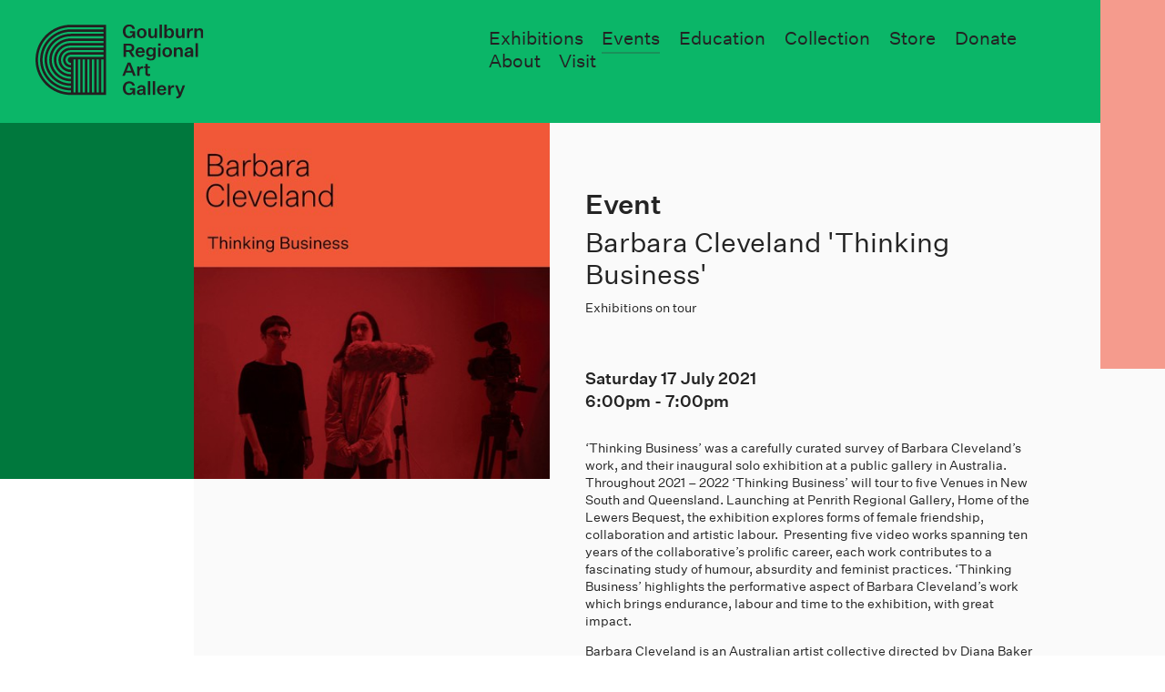

--- FILE ---
content_type: text/html; charset=utf-8
request_url: https://goulburnregionalartgallery.com.au/events/barbara-cleveland-thinking-business
body_size: 4546
content:
<!doctype html>
<head>
	

	

	

  
  
  

	
    <meta property="og:type" content="website">

    <title>
		
		Barbara Cleveland &#39;Thinking Business&#39;
		 | 
		Goulburn Regional Art Gallery</title>
    <meta property="og:title" content="
		
		Barbara Cleveland &#39;Thinking Business&#39;
		 | 
		Goulburn Regional Art Gallery">

    <meta name="description" content="
		
			The best gallery between Sydney and Canberra; presenting, exhibiting and collecting contemporary art.
		
	">
    <meta property="og:description" content="
		
			The best gallery between Sydney and Canberra; presenting, exhibiting and collecting contemporary art.
		
	">

    <meta name="keywords" content="">

    
    <meta property="og:url" content="http://goulburnregionalartgallery.com.au/events/barbara-cleveland-thinking-business">
    
      <meta property="og:image" content="http://goulburnregionalartgallery.com.au/media/uploads/2021_05/200626_Barbara_Cleveland_IG_edit_crop.jpg">
      <meta property="og:image:width" content="2588">
      <meta property="og:image:height" content="2828">
    

    <meta name="twitter:card" content="summary">
    
    <meta name="twitter:title" content="
		
		Barbara Cleveland &#39;Thinking Business&#39;
		 | 
		Goulburn Regional Art Gallery">
    <meta name="twitter:description" content="
		
			The best gallery between Sydney and Canberra; presenting, exhibiting and collecting contemporary art.
		
	">
    <meta name="twitter:image" content="http://goulburnregionalartgallery.com.au/media/uploads/2021_05/200626_Barbara_Cleveland_IG_edit_crop.jpg">
  

  <meta name="viewport" content="width=device-width, initial-scale=1.0, maximum-scale=1.0, user-scalable=0, viewport-fit=cover">

	
  <script type="text/javascript" src="/static/dist/head.b5850f4099fa2663d7d8.js" async></script>
  <link type="text/css" href="/static/dist/css_main.b5850f4099fa2663d7d8.css" rel="stylesheet" />
<script type="text/javascript" src="/static/dist/css_main.b5850f4099fa2663d7d8.js" ></script>

  

	<link rel="apple-touch-icon" sizes="180x180" href="/static/i/fav/apple-touch-icon.png">
	<link rel="icon" type="image/png" sizes="32x32" href="/static/i/fav/favicon-32x32.png">
	<link rel="icon" type="image/png" sizes="16x16" href="/static/i/fav/favicon-16x16.png">
	<link rel="manifest" href="/static/i/fav/site.webmanifest">
	<link rel="mask-icon" href="/static/i/fav/safari-pinned-tab.svg" color="#01a85e">
	<meta name="msapplication-TileColor" content="#01a85e">
	<meta name="theme-color" content="#ffffff">

	
	

	<!-- Global site tag (gtag.js) - Google Analytics -->
<script async src="https://www.googletagmanager.com/gtag/js?id=UA-133660305-1"></script>
<script>
  window.dataLayer = window.dataLayer || [];
  function gtag(){dataLayer.push(arguments);}
  gtag('js', new Date());

  gtag('config', 'UA-133660305-1');
</script>
</head>

<body class="section-program side-hide">
	<header id="header">
		<div class="header-inner">
			<div class="header-side-bkg"><div <col class="foreground"></div></div>
			<div class="header-bkg" style=""></div><div class="feat-exhibition" style="background-color: #ED5840; color: #ED5840"></div><div class="logo-wrap main">
				<a href="/"><div class="image" style="padding-top: 44.7058823529%">
    <img src="/static/i/svg/Logo.svg" width="170" height="76" />
  </div>
  </a>
			</div><div class="logo-wrap slim">
				<a href="/"><div class="image" style="padding-top: 100%">
    <img src="/static/i/svg/godevice.svg" width="72" height="72" />
  </div>
  </a>
			</div><div class="nav-wrap"><nav class="main-nav">
			<a href="/exhibitions/" class="exhibitions"><span>Exhibitions</span></a><a href="/events/"><span>Events</span></a><a href="/education" class="education"><span>Education</span></a><a href="/collection" class="collection"><span>Collection</span></a><a href="/store/" class="store"><span>Store</span></a><a href="/donate" class="donate"><span>Donate</span></a><a href="/about" class="about"><span>About</span></a><a href="/visit" class="visit"><span>Visit</span></a>
		</nav><div class="sub-nav">
					<nav class="collection">
						<a href="/collection"><span>Collection</span></a><a href="/public-art"><span>Public Art</span></a>
					</nav><nav class="about">
						<a href="/support"><span>Support</span></a><a href="/award"><span>Art Award</span></a><a href="/team"><span>Team</span></a><a href="/gallery-2"><span>Gallery 2</span></a><a href="/contact"><span>Contact</span></a>
					</nav><nav class="education">
						<a href="/education/workshops"><span>Workshops & Classes</span></a><a href="/education/school-programs"><span>School Programs</span></a><a href="/education/outreach"><span>Outreach</span></a><a href="/education/resources"><span>Resources</span></a>
					</nav>
				</div>
			</div>
		</div><div class="mobile-menu">
			<div class="overlay-subscribe-wrap">
  <div class="subscribe-inner">
    <button class="hamburger hamburger--collapse is-active" type="button">
      <span class="hamburger-box">
        <span class="hamburger-inner"></span>
      </span>
    </button><form class="contact styled" method="post" action="/subscribe">
      <h3><p>Subscribe to<br>good news:</p></h3>
      
  
  <input type="hidden" name="csrfmiddlewaretoken" value="lkkVc7S5FL0Cn9V0SZwVlQ27YUstgJdUkPOyhMRGhhQ79Glyp3f72YMLLaevXqO2">
  

  
  
  


  
    
  <div class="form-field email_address required ">
      <label for="id_email_address">Email address</label>
      <div class="input-wrap"><input type="email" name="email_address" id="id_email_address" required></div>
    </div>

  

    </form><p class="message"></p>
  </div>
</div><div class="top-wrap">
				<div class="logo-wrap">
					<a href="/"><div class="image" style="padding-top: 101.1764705882%">
    <img src="/static/i/svg/medium-logo.svg" width="85" height="86" />
  </div>
  </a>
				</div><div class="home-logo-wrap">
					<a href="/"><div class="image" style="padding-top: 44.7058823529%">
    <img src="/static/i/svg/Logo.svg" width="170" height="76" />
  </div>
  </a>
				</div><div class="title-wrap">
						<p>Barbara Cleveland &#39;Thinking Business&#39;</p>
					</div><div class="hamburger-wrap">
					<button class="hamburger hamburger--collapse" type="button">
					  <span class="hamburger-box">
					    <span class="hamburger-inner"></span>
					  </span>
					</button>
				</div><div class="feat-exhibition" style="background-color: #ED5840; color: #ED5840"></div></div><div class="nav-wrap">
				<nav class="main-nav">
					<div class="group">
						<h3><a href="/exhibitions/"><span>Exhibitions</span></a></h3>
					</div><div class="group">
						<h3><a href="/events/"><span>Events</span></a></h3>
					</div><div class="group">
						<h3><a href="/collection" class="program"><span>Collection</span></a></h3>
						<a href="/collection"><span>Collection</span></a><a href="/public-art"><span>Public Art</span></a>
						
					</div><div class="group">
						<h3><a href="/visit" class="visit"><span>Visit</span></a></h3>
					</div><div class="group">
						<h3><a href="/education" class="education"><span>Education</span></a></h3>
						<a href="/education/workshops"><span>Workshops & Classes</span></a><a href="/education/outreach"><span>Outreach</span></a><a href="/education/resources"><span>Resources</span></a>
					</div><div class="group">
						<h3><a href="/store/" class="store"><span>Store</span></a></h3>
					</div><div class="group">
						<h3><a href="/about" class="about"><span>About</span></a></h3>
						<a href="/support"><span>Support</span></a><a href="/award"><span>Art Award</span></a><a href="/team"><span>Team</span></a><a href="/gallery-2"><span>Gallery 2</span></a><a href="/contact"><span>Contact</span></a>
					</div><div class="group">
						<h3>Follow</h3>
						<a href="https://www.facebook.com/Goulburn-Regional-Art-Gallery-162114893931959/" target="_blank"><span>Facebook</span></a><a href="https://www.instagram.com/goulburnregionalartgallery/" target="_blank"><span>Instagram</span></a>
					</div><div class="group">
						<h3><span>Email Updates</span></h3>
						<p><span class="subscribe-link">Subscribe</span></p>
					</div>
				</nav>
			</div>
		</div>
	</header><div class="content-wrap">
		<div id="content"><article class="goulburn-event">
    

<div class="event-wrap header-spacer-small">
  <div class="header-spacer"></div>
  <div class="page-header"><div class="feat-exhibition" style="background-color: #ED5840; color: #ED5840"></div></div><div class="event-detail-wrap">
    <div class="image-wrap">
      <div class="image  " style="padding-top: 100.0%">
    
    <img src="/media/uploads/2021_05/200626_Barbara_Cleveland_IG_edit_crop.jpg.436x436_q90_crop-center_upscale.jpg" width=436 height=436
         alt="Barbara Cleveland &#39;Thinking Business&#39;" srcset="/media/uploads/2021_05/200626_Barbara_Cleveland_IG_edit_crop.jpg.436x436_q90_crop-center_upscale.jpg 436w, /media/uploads/2021_05/200626_Barbara_Cleveland_IG_edit_crop.jpg.872x872_q90_crop-center_upscale.jpg 872w" sizes="(max-width: 767px) 100vw, (min-width: 768px) and (max-width: 2000px) 30.28vw, (min-width: 2001px) 605.5555555555555px">
    </div>
    </div><div class="detail-wrap">
      <div class="title-wrap">
        <h2>Event</h2>
        <h3>Barbara Cleveland &#39;Thinking Business&#39;</h3>
        <p>Exhibitions on tour</p>
      </div><div class="info-wrap"><p>Saturday 17 July 2021</p><p><span class="start">6:00PM</span> - <span class="end">7:00PM</span></p><p></p>
      </div><div class="text-wrap">
        <div class="text">
          <p>&lsquo;Thinking Business&rsquo; was a carefully curated survey of Barbara Cleveland&rsquo;s work, and their inaugural solo exhibition at a public gallery in Australia.&nbsp; Throughout 2021 &ndash; 2022 &lsquo;Thinking Business&rsquo; will tour to five Venues in New South and Queensland. Launching at Penrith Regional Gallery, Home of the Lewers Bequest, the exhibition explores forms of female friendship, collaboration and artistic labour.&nbsp; Presenting five video works spanning ten years of the collaborative&rsquo;s prolific career, each work contributes to a fascinating study of humour, absurdity and feminist practices. &lsquo;Thinking Business&rsquo; highlights the performative aspect of Barbara Cleveland&rsquo;s work which brings endurance, labour and time to the exhibition, with great impact.</p>
<p>Barbara Cleveland is an Australian artist collective directed by Diana Baker Smith, Frances Barrett, Kate Blackmore, and Kelly Doley, working on Gadigal land (Sydney).</p>
<p>The accompanying catalogue features an introduction by Gallery Director, Gina Mobayed with essays by Tara McDowell, Ver&oacute;nica Tello, Jos&eacute; Da Silva and Amelia Wallin.</p>
<p>Purchase a copy of the catalogue<a href="/store/barbara-cleveland"> here</a></p>
<p>A Goulburn Regional Art Gallery exhibition toured by Museums &amp;&nbsp;Galleries of NSW. This project has been assisted by the Australian&nbsp;Government through the Australia Council for the Arts, its arts&nbsp;funding and advisory body.</p>
<p>Exhibition continues until 17 October&nbsp;</p>
<p>&nbsp;</p>
        </div>
      </div><a href="/events/"><span>All Events</span></a>
    </div>
  </div>
</div>
  </article></div>
	</div><footer id="footer">
		<div class="overlay-subscribe-wrap">
  <div class="subscribe-inner">
    <button class="hamburger hamburger--collapse is-active" type="button">
      <span class="hamburger-box">
        <span class="hamburger-inner"></span>
      </span>
    </button><form class="contact styled" method="post" action="/subscribe">
      <h3><p>Subscribe to<br>good news:</p></h3>
      
  
  <input type="hidden" name="csrfmiddlewaretoken" value="5gf92tXR1uectHFbjVYFQ55OqH0bYX1o4LJM78WsD04Hfe5JQZHRxdPsdXMdFECw">
  

  
  
  


  
    
  <div class="form-field email_address required ">
      <label for="id_email_address">Email address</label>
      <div class="input-wrap"><input type="email" name="email_address" id="id_email_address" required></div>
    </div>

  

    </form><p class="message"></p>
  </div>
</div><div class="footer-inner">
			<div class="contact-wrap">
				<div class="text">
					<p><strong>Goulburn Regional Art Gallery</strong></p>
					<p>Civic Centre <br />184 Bourke Street&nbsp;<br />Goulburn NSW 2580<br />Australia<br />02 4823 4494</p>
<p>E: <a href="mailto:artgallery@goulburn.nsw.gov.au">artgallery@goulburn.nsw.gov.au</a><br />P: 02 4823 4494</p>
				</div><div class="text">
					<p>&nbsp;</p>
					<p>Open<br />Mon&ndash;Fri 9&ndash;5<br />Sat 12&ndash;4<br />Closed Sun and Public Holidays</p>
				</div>
			</div><div class="social-wrap">
				<div class="subscribe-wrap">
					<div class="text">
						<p><strong>Email Updates</strong></p>
						<p><span class="subscribe-link">Subscribe</span></p>
					</div>
				</div><div class="text">
					<p><strong>Follow</strong></p>
					<p>
						<a href="https://www.facebook.com/Goulburnregionalartgallery/" target="_blank"><span>Facebook</span></a><a href="https://www.instagram.com/goulburnregionalartgallery/" target="_blank"><span>Instagram</span></a>
					</p>
				</div>
			</div><div class="logo-list">
				<div class="logo-wrap">
					<div class="image-wrap no-mobile">
						<a href="/"><div class="image" style="padding-top: 100%">
    <img src="/static/i/svg/godevice.svg" width="72" height="72" />
  </div>
  </a>
					</div><div class="image-wrap no-desktop">
						<a href="/"><div class="image" style="padding-top: 101.1764705882%">
    <img src="/static/i/svg/medium-logo.svg" width="85" height="86" />
  </div>
  </a>
					</div>
				</div><div class="sponsor-wrap">
					<div class="image  " style="padding-top: 36.111111111111114%">
    
    <img src="/media/cms/2018_11/gmc-logo-green.png.180x180_q90_upscale.jpg" width=180 height=65
         alt="" srcset="/media/cms/2018_11/gmc-logo-green.png.180x180_q90_upscale.jpg 180w, /media/cms/2018_11/gmc-logo-green.png.360x360_q90_upscale.jpg 360w" sizes="(max-width: 767px) 100vw, (min-width: 768px) and (max-width: 2000px) 12.5vw, (min-width: 2001px) 250.0px">
    </div>
				</div>
			</div>
		</div>
	</footer><div class="scrollbar-check-wrap">
		<div class="scrollbar-screen"></div>
		<div class="scrollbar-width"></div>
	</div><script>
  	window.URLS = {
			get_data: "/_user",
			exhibitions: "/exhibitions/",
  	}
    // 
    window.CSRF_TOKEN = "onL1oPry3pR2dbitZCwWIPuj77jUnxhrnSfEtuq9FVHxZII1wGf8pXeXUn5W4eSz";
    window.DEBUG = false;
		window.BASIC_AUTH = "";
  </script><link type="text/css" href="/static/dist/js_main.b5850f4099fa2663d7d8.css" rel="stylesheet" async/>
<script type="text/javascript" src="/static/dist/js_main.b5850f4099fa2663d7d8.js" async></script></body>

--- FILE ---
content_type: application/javascript; charset=utf-8
request_url: https://goulburnregionalartgallery.com.au/static/dist/js_main.b5850f4099fa2663d7d8.js
body_size: 195584
content:
!function(t){var e={};function n(i){if(e[i])return e[i].exports;var o=e[i]={i:i,l:!1,exports:{}};return t[i].call(o.exports,o,o.exports,n),o.l=!0,o.exports}n.m=t,n.c=e,n.d=function(t,e,i){n.o(t,e)||Object.defineProperty(t,e,{enumerable:!0,get:i})},n.r=function(t){"undefined"!=typeof Symbol&&Symbol.toStringTag&&Object.defineProperty(t,Symbol.toStringTag,{value:"Module"}),Object.defineProperty(t,"__esModule",{value:!0})},n.t=function(t,e){if(1&e&&(t=n(t)),8&e)return t;if(4&e&&"object"==typeof t&&t&&t.__esModule)return t;var i=Object.create(null);if(n.r(i),Object.defineProperty(i,"default",{enumerable:!0,value:t}),2&e&&"string"!=typeof t)for(var o in t)n.d(i,o,function(e){return t[e]}.bind(null,o));return i},n.n=function(t){var e=t&&t.__esModule?function(){return t.default}:function(){return t};return n.d(e,"a",e),e},n.o=function(t,e){return Object.prototype.hasOwnProperty.call(t,e)},n.p="",n(n.s=360)}([function(t,e,n){var i=n(2),o=n(16),r=n(12),s=n(13),a=n(20),l=function(t,e,n){var u,c,h,f,d=t&l.F,p=t&l.G,m=t&l.S,v=t&l.P,g=t&l.B,y=p?i:m?i[e]||(i[e]={}):(i[e]||{}).prototype,_=p?o:o[e]||(o[e]={}),b=_.prototype||(_.prototype={});for(u in p&&(n=e),n)h=((c=!d&&y&&void 0!==y[u])?y:n)[u],f=g&&c?a(h,i):v&&"function"==typeof h?a(Function.call,h):h,y&&s(y,u,h,t&l.U),_[u]!=h&&r(_,u,f),v&&b[u]!=h&&(b[u]=h)};i.core=o,l.F=1,l.G=2,l.S=4,l.P=8,l.B=16,l.W=32,l.U=64,l.R=128,t.exports=l},function(t,e,n){var i=n(4);t.exports=function(t){if(!i(t))throw TypeError(t+" is not an object!");return t}},function(t,e){var n=t.exports="undefined"!=typeof window&&window.Math==Math?window:"undefined"!=typeof self&&self.Math==Math?self:Function("return this")();"number"==typeof __g&&(__g=n)},function(t,e){t.exports=function(t){try{return!!t()}catch(t){return!0}}},function(t,e){t.exports=function(t){return"object"==typeof t?null!==t:"function"==typeof t}},function(t,e,n){var i=n(50)("wks"),o=n(34),r=n(2).Symbol,s="function"==typeof r;(t.exports=function(t){return i[t]||(i[t]=s&&r[t]||(s?r:o)("Symbol."+t))}).store=i},function(t,e,n){t.exports=!n(3)(function(){return 7!=Object.defineProperty({},"a",{get:function(){return 7}}).a})},function(t,e,n){var i=n(1),o=n(98),r=n(23),s=Object.defineProperty;e.f=n(6)?Object.defineProperty:function(t,e,n){if(i(t),e=r(e,!0),i(n),o)try{return s(t,e,n)}catch(t){}if("get"in n||"set"in n)throw TypeError("Accessors not supported!");return"value"in n&&(t[e]=n.value),t}},function(t,e,n){var i=n(25),o=Math.min;t.exports=function(t){return t>0?o(i(t),9007199254740991):0}},function(t,e,n){var i;
/*!
 * jQuery JavaScript Library v3.3.1
 * https://jquery.com/
 *
 * Includes Sizzle.js
 * https://sizzlejs.com/
 *
 * Copyright JS Foundation and other contributors
 * Released under the MIT license
 * https://jquery.org/license
 *
 * Date: 2018-01-20T17:24Z
 */
/*!
 * jQuery JavaScript Library v3.3.1
 * https://jquery.com/
 *
 * Includes Sizzle.js
 * https://sizzlejs.com/
 *
 * Copyright JS Foundation and other contributors
 * Released under the MIT license
 * https://jquery.org/license
 *
 * Date: 2018-01-20T17:24Z
 */
!function(e,n){"use strict";"object"==typeof t&&"object"==typeof t.exports?t.exports=e.document?n(e,!0):function(t){if(!t.document)throw new Error("jQuery requires a window with a document");return n(t)}:n(e)}("undefined"!=typeof window?window:this,function(n,o){"use strict";var r=[],s=n.document,a=Object.getPrototypeOf,l=r.slice,u=r.concat,c=r.push,h=r.indexOf,f={},d=f.toString,p=f.hasOwnProperty,m=p.toString,v=m.call(Object),g={},y=function(t){return"function"==typeof t&&"number"!=typeof t.nodeType},_=function(t){return null!=t&&t===t.window},b={type:!0,src:!0,noModule:!0};function w(t,e,n){var i,o=(e=e||s).createElement("script");if(o.text=t,n)for(i in b)n[i]&&(o[i]=n[i]);e.head.appendChild(o).parentNode.removeChild(o)}function x(t){return null==t?t+"":"object"==typeof t||"function"==typeof t?f[d.call(t)]||"object":typeof t}var S=function(t,e){return new S.fn.init(t,e)},L=/^[\s\uFEFF\xA0]+|[\s\uFEFF\xA0]+$/g;function E(t){var e=!!t&&"length"in t&&t.length,n=x(t);return!y(t)&&!_(t)&&("array"===n||0===e||"number"==typeof e&&e>0&&e-1 in t)}S.fn=S.prototype={jquery:"3.3.1",constructor:S,length:0,toArray:function(){return l.call(this)},get:function(t){return null==t?l.call(this):t<0?this[t+this.length]:this[t]},pushStack:function(t){var e=S.merge(this.constructor(),t);return e.prevObject=this,e},each:function(t){return S.each(this,t)},map:function(t){return this.pushStack(S.map(this,function(e,n){return t.call(e,n,e)}))},slice:function(){return this.pushStack(l.apply(this,arguments))},first:function(){return this.eq(0)},last:function(){return this.eq(-1)},eq:function(t){var e=this.length,n=+t+(t<0?e:0);return this.pushStack(n>=0&&n<e?[this[n]]:[])},end:function(){return this.prevObject||this.constructor()},push:c,sort:r.sort,splice:r.splice},S.extend=S.fn.extend=function(){var t,e,n,i,o,r,s=arguments[0]||{},a=1,l=arguments.length,u=!1;for("boolean"==typeof s&&(u=s,s=arguments[a]||{},a++),"object"==typeof s||y(s)||(s={}),a===l&&(s=this,a--);a<l;a++)if(null!=(t=arguments[a]))for(e in t)n=s[e],s!==(i=t[e])&&(u&&i&&(S.isPlainObject(i)||(o=Array.isArray(i)))?(o?(o=!1,r=n&&Array.isArray(n)?n:[]):r=n&&S.isPlainObject(n)?n:{},s[e]=S.extend(u,r,i)):void 0!==i&&(s[e]=i));return s},S.extend({expando:"jQuery"+("3.3.1"+Math.random()).replace(/\D/g,""),isReady:!0,error:function(t){throw new Error(t)},noop:function(){},isPlainObject:function(t){var e,n;return!(!t||"[object Object]"!==d.call(t))&&(!(e=a(t))||"function"==typeof(n=p.call(e,"constructor")&&e.constructor)&&m.call(n)===v)},isEmptyObject:function(t){var e;for(e in t)return!1;return!0},globalEval:function(t){w(t)},each:function(t,e){var n,i=0;if(E(t))for(n=t.length;i<n&&!1!==e.call(t[i],i,t[i]);i++);else for(i in t)if(!1===e.call(t[i],i,t[i]))break;return t},trim:function(t){return null==t?"":(t+"").replace(L,"")},makeArray:function(t,e){var n=e||[];return null!=t&&(E(Object(t))?S.merge(n,"string"==typeof t?[t]:t):c.call(n,t)),n},inArray:function(t,e,n){return null==e?-1:h.call(e,t,n)},merge:function(t,e){for(var n=+e.length,i=0,o=t.length;i<n;i++)t[o++]=e[i];return t.length=o,t},grep:function(t,e,n){for(var i=[],o=0,r=t.length,s=!n;o<r;o++)!e(t[o],o)!==s&&i.push(t[o]);return i},map:function(t,e,n){var i,o,r=0,s=[];if(E(t))for(i=t.length;r<i;r++)null!=(o=e(t[r],r,n))&&s.push(o);else for(r in t)null!=(o=e(t[r],r,n))&&s.push(o);return u.apply([],s)},guid:1,support:g}),"function"==typeof Symbol&&(S.fn[Symbol.iterator]=r[Symbol.iterator]),S.each("Boolean Number String Function Array Date RegExp Object Error Symbol".split(" "),function(t,e){f["[object "+e+"]"]=e.toLowerCase()});var T=
/*!
 * Sizzle CSS Selector Engine v2.3.3
 * https://sizzlejs.com/
 *
 * Copyright jQuery Foundation and other contributors
 * Released under the MIT license
 * http://jquery.org/license
 *
 * Date: 2016-08-08
 */
function(t){var e,n,i,o,r,s,a,l,u,c,h,f,d,p,m,v,g,y,_,b="sizzle"+1*new Date,w=t.document,x=0,S=0,L=st(),E=st(),T=st(),k=function(t,e){return t===e&&(h=!0),0},C={}.hasOwnProperty,P=[],A=P.pop,M=P.push,D=P.push,z=P.slice,O=function(t,e){for(var n=0,i=t.length;n<i;n++)if(t[n]===e)return n;return-1},N="checked|selected|async|autofocus|autoplay|controls|defer|disabled|hidden|ismap|loop|multiple|open|readonly|required|scoped",I="[\\x20\\t\\r\\n\\f]",j="(?:\\\\.|[\\w-]|[^\0-\\xa0])+",B="\\["+I+"*("+j+")(?:"+I+"*([*^$|!~]?=)"+I+"*(?:'((?:\\\\.|[^\\\\'])*)'|\"((?:\\\\.|[^\\\\\"])*)\"|("+j+"))|)"+I+"*\\]",F=":("+j+")(?:\\((('((?:\\\\.|[^\\\\'])*)'|\"((?:\\\\.|[^\\\\\"])*)\")|((?:\\\\.|[^\\\\()[\\]]|"+B+")*)|.*)\\)|)",q=new RegExp(I+"+","g"),R=new RegExp("^"+I+"+|((?:^|[^\\\\])(?:\\\\.)*)"+I+"+$","g"),H=new RegExp("^"+I+"*,"+I+"*"),W=new RegExp("^"+I+"*([>+~]|"+I+")"+I+"*"),Z=new RegExp("="+I+"*([^\\]'\"]*?)"+I+"*\\]","g"),U=new RegExp(F),V=new RegExp("^"+j+"$"),G={ID:new RegExp("^#("+j+")"),CLASS:new RegExp("^\\.("+j+")"),TAG:new RegExp("^("+j+"|[*])"),ATTR:new RegExp("^"+B),PSEUDO:new RegExp("^"+F),CHILD:new RegExp("^:(only|first|last|nth|nth-last)-(child|of-type)(?:\\("+I+"*(even|odd|(([+-]|)(\\d*)n|)"+I+"*(?:([+-]|)"+I+"*(\\d+)|))"+I+"*\\)|)","i"),bool:new RegExp("^(?:"+N+")$","i"),needsContext:new RegExp("^"+I+"*[>+~]|:(even|odd|eq|gt|lt|nth|first|last)(?:\\("+I+"*((?:-\\d)?\\d*)"+I+"*\\)|)(?=[^-]|$)","i")},Y=/^(?:input|select|textarea|button)$/i,$=/^h\d$/i,X=/^[^{]+\{\s*\[native \w/,K=/^(?:#([\w-]+)|(\w+)|\.([\w-]+))$/,J=/[+~]/,Q=new RegExp("\\\\([\\da-f]{1,6}"+I+"?|("+I+")|.)","ig"),tt=function(t,e,n){var i="0x"+e-65536;return i!=i||n?e:i<0?String.fromCharCode(i+65536):String.fromCharCode(i>>10|55296,1023&i|56320)},et=/([\0-\x1f\x7f]|^-?\d)|^-$|[^\0-\x1f\x7f-\uFFFF\w-]/g,nt=function(t,e){return e?"\0"===t?"�":t.slice(0,-1)+"\\"+t.charCodeAt(t.length-1).toString(16)+" ":"\\"+t},it=function(){f()},ot=yt(function(t){return!0===t.disabled&&("form"in t||"label"in t)},{dir:"parentNode",next:"legend"});try{D.apply(P=z.call(w.childNodes),w.childNodes),P[w.childNodes.length].nodeType}catch(t){D={apply:P.length?function(t,e){M.apply(t,z.call(e))}:function(t,e){for(var n=t.length,i=0;t[n++]=e[i++];);t.length=n-1}}}function rt(t,e,i,o){var r,a,u,c,h,p,g,y=e&&e.ownerDocument,x=e?e.nodeType:9;if(i=i||[],"string"!=typeof t||!t||1!==x&&9!==x&&11!==x)return i;if(!o&&((e?e.ownerDocument||e:w)!==d&&f(e),e=e||d,m)){if(11!==x&&(h=K.exec(t)))if(r=h[1]){if(9===x){if(!(u=e.getElementById(r)))return i;if(u.id===r)return i.push(u),i}else if(y&&(u=y.getElementById(r))&&_(e,u)&&u.id===r)return i.push(u),i}else{if(h[2])return D.apply(i,e.getElementsByTagName(t)),i;if((r=h[3])&&n.getElementsByClassName&&e.getElementsByClassName)return D.apply(i,e.getElementsByClassName(r)),i}if(n.qsa&&!T[t+" "]&&(!v||!v.test(t))){if(1!==x)y=e,g=t;else if("object"!==e.nodeName.toLowerCase()){for((c=e.getAttribute("id"))?c=c.replace(et,nt):e.setAttribute("id",c=b),a=(p=s(t)).length;a--;)p[a]="#"+c+" "+gt(p[a]);g=p.join(","),y=J.test(t)&&mt(e.parentNode)||e}if(g)try{return D.apply(i,y.querySelectorAll(g)),i}catch(t){}finally{c===b&&e.removeAttribute("id")}}}return l(t.replace(R,"$1"),e,i,o)}function st(){var t=[];return function e(n,o){return t.push(n+" ")>i.cacheLength&&delete e[t.shift()],e[n+" "]=o}}function at(t){return t[b]=!0,t}function lt(t){var e=d.createElement("fieldset");try{return!!t(e)}catch(t){return!1}finally{e.parentNode&&e.parentNode.removeChild(e),e=null}}function ut(t,e){for(var n=t.split("|"),o=n.length;o--;)i.attrHandle[n[o]]=e}function ct(t,e){var n=e&&t,i=n&&1===t.nodeType&&1===e.nodeType&&t.sourceIndex-e.sourceIndex;if(i)return i;if(n)for(;n=n.nextSibling;)if(n===e)return-1;return t?1:-1}function ht(t){return function(e){return"input"===e.nodeName.toLowerCase()&&e.type===t}}function ft(t){return function(e){var n=e.nodeName.toLowerCase();return("input"===n||"button"===n)&&e.type===t}}function dt(t){return function(e){return"form"in e?e.parentNode&&!1===e.disabled?"label"in e?"label"in e.parentNode?e.parentNode.disabled===t:e.disabled===t:e.isDisabled===t||e.isDisabled!==!t&&ot(e)===t:e.disabled===t:"label"in e&&e.disabled===t}}function pt(t){return at(function(e){return e=+e,at(function(n,i){for(var o,r=t([],n.length,e),s=r.length;s--;)n[o=r[s]]&&(n[o]=!(i[o]=n[o]))})})}function mt(t){return t&&void 0!==t.getElementsByTagName&&t}for(e in n=rt.support={},r=rt.isXML=function(t){var e=t&&(t.ownerDocument||t).documentElement;return!!e&&"HTML"!==e.nodeName},f=rt.setDocument=function(t){var e,o,s=t?t.ownerDocument||t:w;return s!==d&&9===s.nodeType&&s.documentElement?(p=(d=s).documentElement,m=!r(d),w!==d&&(o=d.defaultView)&&o.top!==o&&(o.addEventListener?o.addEventListener("unload",it,!1):o.attachEvent&&o.attachEvent("onunload",it)),n.attributes=lt(function(t){return t.className="i",!t.getAttribute("className")}),n.getElementsByTagName=lt(function(t){return t.appendChild(d.createComment("")),!t.getElementsByTagName("*").length}),n.getElementsByClassName=X.test(d.getElementsByClassName),n.getById=lt(function(t){return p.appendChild(t).id=b,!d.getElementsByName||!d.getElementsByName(b).length}),n.getById?(i.filter.ID=function(t){var e=t.replace(Q,tt);return function(t){return t.getAttribute("id")===e}},i.find.ID=function(t,e){if(void 0!==e.getElementById&&m){var n=e.getElementById(t);return n?[n]:[]}}):(i.filter.ID=function(t){var e=t.replace(Q,tt);return function(t){var n=void 0!==t.getAttributeNode&&t.getAttributeNode("id");return n&&n.value===e}},i.find.ID=function(t,e){if(void 0!==e.getElementById&&m){var n,i,o,r=e.getElementById(t);if(r){if((n=r.getAttributeNode("id"))&&n.value===t)return[r];for(o=e.getElementsByName(t),i=0;r=o[i++];)if((n=r.getAttributeNode("id"))&&n.value===t)return[r]}return[]}}),i.find.TAG=n.getElementsByTagName?function(t,e){return void 0!==e.getElementsByTagName?e.getElementsByTagName(t):n.qsa?e.querySelectorAll(t):void 0}:function(t,e){var n,i=[],o=0,r=e.getElementsByTagName(t);if("*"===t){for(;n=r[o++];)1===n.nodeType&&i.push(n);return i}return r},i.find.CLASS=n.getElementsByClassName&&function(t,e){if(void 0!==e.getElementsByClassName&&m)return e.getElementsByClassName(t)},g=[],v=[],(n.qsa=X.test(d.querySelectorAll))&&(lt(function(t){p.appendChild(t).innerHTML="<a id='"+b+"'></a><select id='"+b+"-\r\\' msallowcapture=''><option selected=''></option></select>",t.querySelectorAll("[msallowcapture^='']").length&&v.push("[*^$]="+I+"*(?:''|\"\")"),t.querySelectorAll("[selected]").length||v.push("\\["+I+"*(?:value|"+N+")"),t.querySelectorAll("[id~="+b+"-]").length||v.push("~="),t.querySelectorAll(":checked").length||v.push(":checked"),t.querySelectorAll("a#"+b+"+*").length||v.push(".#.+[+~]")}),lt(function(t){t.innerHTML="<a href='' disabled='disabled'></a><select disabled='disabled'><option/></select>";var e=d.createElement("input");e.setAttribute("type","hidden"),t.appendChild(e).setAttribute("name","D"),t.querySelectorAll("[name=d]").length&&v.push("name"+I+"*[*^$|!~]?="),2!==t.querySelectorAll(":enabled").length&&v.push(":enabled",":disabled"),p.appendChild(t).disabled=!0,2!==t.querySelectorAll(":disabled").length&&v.push(":enabled",":disabled"),t.querySelectorAll("*,:x"),v.push(",.*:")})),(n.matchesSelector=X.test(y=p.matches||p.webkitMatchesSelector||p.mozMatchesSelector||p.oMatchesSelector||p.msMatchesSelector))&&lt(function(t){n.disconnectedMatch=y.call(t,"*"),y.call(t,"[s!='']:x"),g.push("!=",F)}),v=v.length&&new RegExp(v.join("|")),g=g.length&&new RegExp(g.join("|")),e=X.test(p.compareDocumentPosition),_=e||X.test(p.contains)?function(t,e){var n=9===t.nodeType?t.documentElement:t,i=e&&e.parentNode;return t===i||!(!i||1!==i.nodeType||!(n.contains?n.contains(i):t.compareDocumentPosition&&16&t.compareDocumentPosition(i)))}:function(t,e){if(e)for(;e=e.parentNode;)if(e===t)return!0;return!1},k=e?function(t,e){if(t===e)return h=!0,0;var i=!t.compareDocumentPosition-!e.compareDocumentPosition;return i||(1&(i=(t.ownerDocument||t)===(e.ownerDocument||e)?t.compareDocumentPosition(e):1)||!n.sortDetached&&e.compareDocumentPosition(t)===i?t===d||t.ownerDocument===w&&_(w,t)?-1:e===d||e.ownerDocument===w&&_(w,e)?1:c?O(c,t)-O(c,e):0:4&i?-1:1)}:function(t,e){if(t===e)return h=!0,0;var n,i=0,o=t.parentNode,r=e.parentNode,s=[t],a=[e];if(!o||!r)return t===d?-1:e===d?1:o?-1:r?1:c?O(c,t)-O(c,e):0;if(o===r)return ct(t,e);for(n=t;n=n.parentNode;)s.unshift(n);for(n=e;n=n.parentNode;)a.unshift(n);for(;s[i]===a[i];)i++;return i?ct(s[i],a[i]):s[i]===w?-1:a[i]===w?1:0},d):d},rt.matches=function(t,e){return rt(t,null,null,e)},rt.matchesSelector=function(t,e){if((t.ownerDocument||t)!==d&&f(t),e=e.replace(Z,"='$1']"),n.matchesSelector&&m&&!T[e+" "]&&(!g||!g.test(e))&&(!v||!v.test(e)))try{var i=y.call(t,e);if(i||n.disconnectedMatch||t.document&&11!==t.document.nodeType)return i}catch(t){}return rt(e,d,null,[t]).length>0},rt.contains=function(t,e){return(t.ownerDocument||t)!==d&&f(t),_(t,e)},rt.attr=function(t,e){(t.ownerDocument||t)!==d&&f(t);var o=i.attrHandle[e.toLowerCase()],r=o&&C.call(i.attrHandle,e.toLowerCase())?o(t,e,!m):void 0;return void 0!==r?r:n.attributes||!m?t.getAttribute(e):(r=t.getAttributeNode(e))&&r.specified?r.value:null},rt.escape=function(t){return(t+"").replace(et,nt)},rt.error=function(t){throw new Error("Syntax error, unrecognized expression: "+t)},rt.uniqueSort=function(t){var e,i=[],o=0,r=0;if(h=!n.detectDuplicates,c=!n.sortStable&&t.slice(0),t.sort(k),h){for(;e=t[r++];)e===t[r]&&(o=i.push(r));for(;o--;)t.splice(i[o],1)}return c=null,t},o=rt.getText=function(t){var e,n="",i=0,r=t.nodeType;if(r){if(1===r||9===r||11===r){if("string"==typeof t.textContent)return t.textContent;for(t=t.firstChild;t;t=t.nextSibling)n+=o(t)}else if(3===r||4===r)return t.nodeValue}else for(;e=t[i++];)n+=o(e);return n},(i=rt.selectors={cacheLength:50,createPseudo:at,match:G,attrHandle:{},find:{},relative:{">":{dir:"parentNode",first:!0}," ":{dir:"parentNode"},"+":{dir:"previousSibling",first:!0},"~":{dir:"previousSibling"}},preFilter:{ATTR:function(t){return t[1]=t[1].replace(Q,tt),t[3]=(t[3]||t[4]||t[5]||"").replace(Q,tt),"~="===t[2]&&(t[3]=" "+t[3]+" "),t.slice(0,4)},CHILD:function(t){return t[1]=t[1].toLowerCase(),"nth"===t[1].slice(0,3)?(t[3]||rt.error(t[0]),t[4]=+(t[4]?t[5]+(t[6]||1):2*("even"===t[3]||"odd"===t[3])),t[5]=+(t[7]+t[8]||"odd"===t[3])):t[3]&&rt.error(t[0]),t},PSEUDO:function(t){var e,n=!t[6]&&t[2];return G.CHILD.test(t[0])?null:(t[3]?t[2]=t[4]||t[5]||"":n&&U.test(n)&&(e=s(n,!0))&&(e=n.indexOf(")",n.length-e)-n.length)&&(t[0]=t[0].slice(0,e),t[2]=n.slice(0,e)),t.slice(0,3))}},filter:{TAG:function(t){var e=t.replace(Q,tt).toLowerCase();return"*"===t?function(){return!0}:function(t){return t.nodeName&&t.nodeName.toLowerCase()===e}},CLASS:function(t){var e=L[t+" "];return e||(e=new RegExp("(^|"+I+")"+t+"("+I+"|$)"))&&L(t,function(t){return e.test("string"==typeof t.className&&t.className||void 0!==t.getAttribute&&t.getAttribute("class")||"")})},ATTR:function(t,e,n){return function(i){var o=rt.attr(i,t);return null==o?"!="===e:!e||(o+="","="===e?o===n:"!="===e?o!==n:"^="===e?n&&0===o.indexOf(n):"*="===e?n&&o.indexOf(n)>-1:"$="===e?n&&o.slice(-n.length)===n:"~="===e?(" "+o.replace(q," ")+" ").indexOf(n)>-1:"|="===e&&(o===n||o.slice(0,n.length+1)===n+"-"))}},CHILD:function(t,e,n,i,o){var r="nth"!==t.slice(0,3),s="last"!==t.slice(-4),a="of-type"===e;return 1===i&&0===o?function(t){return!!t.parentNode}:function(e,n,l){var u,c,h,f,d,p,m=r!==s?"nextSibling":"previousSibling",v=e.parentNode,g=a&&e.nodeName.toLowerCase(),y=!l&&!a,_=!1;if(v){if(r){for(;m;){for(f=e;f=f[m];)if(a?f.nodeName.toLowerCase()===g:1===f.nodeType)return!1;p=m="only"===t&&!p&&"nextSibling"}return!0}if(p=[s?v.firstChild:v.lastChild],s&&y){for(_=(d=(u=(c=(h=(f=v)[b]||(f[b]={}))[f.uniqueID]||(h[f.uniqueID]={}))[t]||[])[0]===x&&u[1])&&u[2],f=d&&v.childNodes[d];f=++d&&f&&f[m]||(_=d=0)||p.pop();)if(1===f.nodeType&&++_&&f===e){c[t]=[x,d,_];break}}else if(y&&(_=d=(u=(c=(h=(f=e)[b]||(f[b]={}))[f.uniqueID]||(h[f.uniqueID]={}))[t]||[])[0]===x&&u[1]),!1===_)for(;(f=++d&&f&&f[m]||(_=d=0)||p.pop())&&((a?f.nodeName.toLowerCase()!==g:1!==f.nodeType)||!++_||(y&&((c=(h=f[b]||(f[b]={}))[f.uniqueID]||(h[f.uniqueID]={}))[t]=[x,_]),f!==e)););return(_-=o)===i||_%i==0&&_/i>=0}}},PSEUDO:function(t,e){var n,o=i.pseudos[t]||i.setFilters[t.toLowerCase()]||rt.error("unsupported pseudo: "+t);return o[b]?o(e):o.length>1?(n=[t,t,"",e],i.setFilters.hasOwnProperty(t.toLowerCase())?at(function(t,n){for(var i,r=o(t,e),s=r.length;s--;)t[i=O(t,r[s])]=!(n[i]=r[s])}):function(t){return o(t,0,n)}):o}},pseudos:{not:at(function(t){var e=[],n=[],i=a(t.replace(R,"$1"));return i[b]?at(function(t,e,n,o){for(var r,s=i(t,null,o,[]),a=t.length;a--;)(r=s[a])&&(t[a]=!(e[a]=r))}):function(t,o,r){return e[0]=t,i(e,null,r,n),e[0]=null,!n.pop()}}),has:at(function(t){return function(e){return rt(t,e).length>0}}),contains:at(function(t){return t=t.replace(Q,tt),function(e){return(e.textContent||e.innerText||o(e)).indexOf(t)>-1}}),lang:at(function(t){return V.test(t||"")||rt.error("unsupported lang: "+t),t=t.replace(Q,tt).toLowerCase(),function(e){var n;do{if(n=m?e.lang:e.getAttribute("xml:lang")||e.getAttribute("lang"))return(n=n.toLowerCase())===t||0===n.indexOf(t+"-")}while((e=e.parentNode)&&1===e.nodeType);return!1}}),target:function(e){var n=t.location&&t.location.hash;return n&&n.slice(1)===e.id},root:function(t){return t===p},focus:function(t){return t===d.activeElement&&(!d.hasFocus||d.hasFocus())&&!!(t.type||t.href||~t.tabIndex)},enabled:dt(!1),disabled:dt(!0),checked:function(t){var e=t.nodeName.toLowerCase();return"input"===e&&!!t.checked||"option"===e&&!!t.selected},selected:function(t){return t.parentNode&&t.parentNode.selectedIndex,!0===t.selected},empty:function(t){for(t=t.firstChild;t;t=t.nextSibling)if(t.nodeType<6)return!1;return!0},parent:function(t){return!i.pseudos.empty(t)},header:function(t){return $.test(t.nodeName)},input:function(t){return Y.test(t.nodeName)},button:function(t){var e=t.nodeName.toLowerCase();return"input"===e&&"button"===t.type||"button"===e},text:function(t){var e;return"input"===t.nodeName.toLowerCase()&&"text"===t.type&&(null==(e=t.getAttribute("type"))||"text"===e.toLowerCase())},first:pt(function(){return[0]}),last:pt(function(t,e){return[e-1]}),eq:pt(function(t,e,n){return[n<0?n+e:n]}),even:pt(function(t,e){for(var n=0;n<e;n+=2)t.push(n);return t}),odd:pt(function(t,e){for(var n=1;n<e;n+=2)t.push(n);return t}),lt:pt(function(t,e,n){for(var i=n<0?n+e:n;--i>=0;)t.push(i);return t}),gt:pt(function(t,e,n){for(var i=n<0?n+e:n;++i<e;)t.push(i);return t})}}).pseudos.nth=i.pseudos.eq,{radio:!0,checkbox:!0,file:!0,password:!0,image:!0})i.pseudos[e]=ht(e);for(e in{submit:!0,reset:!0})i.pseudos[e]=ft(e);function vt(){}function gt(t){for(var e=0,n=t.length,i="";e<n;e++)i+=t[e].value;return i}function yt(t,e,n){var i=e.dir,o=e.next,r=o||i,s=n&&"parentNode"===r,a=S++;return e.first?function(e,n,o){for(;e=e[i];)if(1===e.nodeType||s)return t(e,n,o);return!1}:function(e,n,l){var u,c,h,f=[x,a];if(l){for(;e=e[i];)if((1===e.nodeType||s)&&t(e,n,l))return!0}else for(;e=e[i];)if(1===e.nodeType||s)if(c=(h=e[b]||(e[b]={}))[e.uniqueID]||(h[e.uniqueID]={}),o&&o===e.nodeName.toLowerCase())e=e[i]||e;else{if((u=c[r])&&u[0]===x&&u[1]===a)return f[2]=u[2];if(c[r]=f,f[2]=t(e,n,l))return!0}return!1}}function _t(t){return t.length>1?function(e,n,i){for(var o=t.length;o--;)if(!t[o](e,n,i))return!1;return!0}:t[0]}function bt(t,e,n,i,o){for(var r,s=[],a=0,l=t.length,u=null!=e;a<l;a++)(r=t[a])&&(n&&!n(r,i,o)||(s.push(r),u&&e.push(a)));return s}function wt(t,e,n,i,o,r){return i&&!i[b]&&(i=wt(i)),o&&!o[b]&&(o=wt(o,r)),at(function(r,s,a,l){var u,c,h,f=[],d=[],p=s.length,m=r||function(t,e,n){for(var i=0,o=e.length;i<o;i++)rt(t,e[i],n);return n}(e||"*",a.nodeType?[a]:a,[]),v=!t||!r&&e?m:bt(m,f,t,a,l),g=n?o||(r?t:p||i)?[]:s:v;if(n&&n(v,g,a,l),i)for(u=bt(g,d),i(u,[],a,l),c=u.length;c--;)(h=u[c])&&(g[d[c]]=!(v[d[c]]=h));if(r){if(o||t){if(o){for(u=[],c=g.length;c--;)(h=g[c])&&u.push(v[c]=h);o(null,g=[],u,l)}for(c=g.length;c--;)(h=g[c])&&(u=o?O(r,h):f[c])>-1&&(r[u]=!(s[u]=h))}}else g=bt(g===s?g.splice(p,g.length):g),o?o(null,s,g,l):D.apply(s,g)})}function xt(t){for(var e,n,o,r=t.length,s=i.relative[t[0].type],a=s||i.relative[" "],l=s?1:0,c=yt(function(t){return t===e},a,!0),h=yt(function(t){return O(e,t)>-1},a,!0),f=[function(t,n,i){var o=!s&&(i||n!==u)||((e=n).nodeType?c(t,n,i):h(t,n,i));return e=null,o}];l<r;l++)if(n=i.relative[t[l].type])f=[yt(_t(f),n)];else{if((n=i.filter[t[l].type].apply(null,t[l].matches))[b]){for(o=++l;o<r&&!i.relative[t[o].type];o++);return wt(l>1&&_t(f),l>1&&gt(t.slice(0,l-1).concat({value:" "===t[l-2].type?"*":""})).replace(R,"$1"),n,l<o&&xt(t.slice(l,o)),o<r&&xt(t=t.slice(o)),o<r&&gt(t))}f.push(n)}return _t(f)}return vt.prototype=i.filters=i.pseudos,i.setFilters=new vt,s=rt.tokenize=function(t,e){var n,o,r,s,a,l,u,c=E[t+" "];if(c)return e?0:c.slice(0);for(a=t,l=[],u=i.preFilter;a;){for(s in n&&!(o=H.exec(a))||(o&&(a=a.slice(o[0].length)||a),l.push(r=[])),n=!1,(o=W.exec(a))&&(n=o.shift(),r.push({value:n,type:o[0].replace(R," ")}),a=a.slice(n.length)),i.filter)!(o=G[s].exec(a))||u[s]&&!(o=u[s](o))||(n=o.shift(),r.push({value:n,type:s,matches:o}),a=a.slice(n.length));if(!n)break}return e?a.length:a?rt.error(t):E(t,l).slice(0)},a=rt.compile=function(t,e){var n,o=[],r=[],a=T[t+" "];if(!a){for(e||(e=s(t)),n=e.length;n--;)(a=xt(e[n]))[b]?o.push(a):r.push(a);(a=T(t,function(t,e){var n=e.length>0,o=t.length>0,r=function(r,s,a,l,c){var h,p,v,g=0,y="0",_=r&&[],b=[],w=u,S=r||o&&i.find.TAG("*",c),L=x+=null==w?1:Math.random()||.1,E=S.length;for(c&&(u=s===d||s||c);y!==E&&null!=(h=S[y]);y++){if(o&&h){for(p=0,s||h.ownerDocument===d||(f(h),a=!m);v=t[p++];)if(v(h,s||d,a)){l.push(h);break}c&&(x=L)}n&&((h=!v&&h)&&g--,r&&_.push(h))}if(g+=y,n&&y!==g){for(p=0;v=e[p++];)v(_,b,s,a);if(r){if(g>0)for(;y--;)_[y]||b[y]||(b[y]=A.call(l));b=bt(b)}D.apply(l,b),c&&!r&&b.length>0&&g+e.length>1&&rt.uniqueSort(l)}return c&&(x=L,u=w),_};return n?at(r):r}(r,o))).selector=t}return a},l=rt.select=function(t,e,n,o){var r,l,u,c,h,f="function"==typeof t&&t,d=!o&&s(t=f.selector||t);if(n=n||[],1===d.length){if((l=d[0]=d[0].slice(0)).length>2&&"ID"===(u=l[0]).type&&9===e.nodeType&&m&&i.relative[l[1].type]){if(!(e=(i.find.ID(u.matches[0].replace(Q,tt),e)||[])[0]))return n;f&&(e=e.parentNode),t=t.slice(l.shift().value.length)}for(r=G.needsContext.test(t)?0:l.length;r--&&(u=l[r],!i.relative[c=u.type]);)if((h=i.find[c])&&(o=h(u.matches[0].replace(Q,tt),J.test(l[0].type)&&mt(e.parentNode)||e))){if(l.splice(r,1),!(t=o.length&&gt(l)))return D.apply(n,o),n;break}}return(f||a(t,d))(o,e,!m,n,!e||J.test(t)&&mt(e.parentNode)||e),n},n.sortStable=b.split("").sort(k).join("")===b,n.detectDuplicates=!!h,f(),n.sortDetached=lt(function(t){return 1&t.compareDocumentPosition(d.createElement("fieldset"))}),lt(function(t){return t.innerHTML="<a href='#'></a>","#"===t.firstChild.getAttribute("href")})||ut("type|href|height|width",function(t,e,n){if(!n)return t.getAttribute(e,"type"===e.toLowerCase()?1:2)}),n.attributes&&lt(function(t){return t.innerHTML="<input/>",t.firstChild.setAttribute("value",""),""===t.firstChild.getAttribute("value")})||ut("value",function(t,e,n){if(!n&&"input"===t.nodeName.toLowerCase())return t.defaultValue}),lt(function(t){return null==t.getAttribute("disabled")})||ut(N,function(t,e,n){var i;if(!n)return!0===t[e]?e.toLowerCase():(i=t.getAttributeNode(e))&&i.specified?i.value:null}),rt}(n);S.find=T,S.expr=T.selectors,S.expr[":"]=S.expr.pseudos,S.uniqueSort=S.unique=T.uniqueSort,S.text=T.getText,S.isXMLDoc=T.isXML,S.contains=T.contains,S.escapeSelector=T.escape;var k=function(t,e,n){for(var i=[],o=void 0!==n;(t=t[e])&&9!==t.nodeType;)if(1===t.nodeType){if(o&&S(t).is(n))break;i.push(t)}return i},C=function(t,e){for(var n=[];t;t=t.nextSibling)1===t.nodeType&&t!==e&&n.push(t);return n},P=S.expr.match.needsContext;function A(t,e){return t.nodeName&&t.nodeName.toLowerCase()===e.toLowerCase()}var M=/^<([a-z][^\/\0>:\x20\t\r\n\f]*)[\x20\t\r\n\f]*\/?>(?:<\/\1>|)$/i;function D(t,e,n){return y(e)?S.grep(t,function(t,i){return!!e.call(t,i,t)!==n}):e.nodeType?S.grep(t,function(t){return t===e!==n}):"string"!=typeof e?S.grep(t,function(t){return h.call(e,t)>-1!==n}):S.filter(e,t,n)}S.filter=function(t,e,n){var i=e[0];return n&&(t=":not("+t+")"),1===e.length&&1===i.nodeType?S.find.matchesSelector(i,t)?[i]:[]:S.find.matches(t,S.grep(e,function(t){return 1===t.nodeType}))},S.fn.extend({find:function(t){var e,n,i=this.length,o=this;if("string"!=typeof t)return this.pushStack(S(t).filter(function(){for(e=0;e<i;e++)if(S.contains(o[e],this))return!0}));for(n=this.pushStack([]),e=0;e<i;e++)S.find(t,o[e],n);return i>1?S.uniqueSort(n):n},filter:function(t){return this.pushStack(D(this,t||[],!1))},not:function(t){return this.pushStack(D(this,t||[],!0))},is:function(t){return!!D(this,"string"==typeof t&&P.test(t)?S(t):t||[],!1).length}});var z,O=/^(?:\s*(<[\w\W]+>)[^>]*|#([\w-]+))$/;(S.fn.init=function(t,e,n){var i,o;if(!t)return this;if(n=n||z,"string"==typeof t){if(!(i="<"===t[0]&&">"===t[t.length-1]&&t.length>=3?[null,t,null]:O.exec(t))||!i[1]&&e)return!e||e.jquery?(e||n).find(t):this.constructor(e).find(t);if(i[1]){if(e=e instanceof S?e[0]:e,S.merge(this,S.parseHTML(i[1],e&&e.nodeType?e.ownerDocument||e:s,!0)),M.test(i[1])&&S.isPlainObject(e))for(i in e)y(this[i])?this[i](e[i]):this.attr(i,e[i]);return this}return(o=s.getElementById(i[2]))&&(this[0]=o,this.length=1),this}return t.nodeType?(this[0]=t,this.length=1,this):y(t)?void 0!==n.ready?n.ready(t):t(S):S.makeArray(t,this)}).prototype=S.fn,z=S(s);var N=/^(?:parents|prev(?:Until|All))/,I={children:!0,contents:!0,next:!0,prev:!0};function j(t,e){for(;(t=t[e])&&1!==t.nodeType;);return t}S.fn.extend({has:function(t){var e=S(t,this),n=e.length;return this.filter(function(){for(var t=0;t<n;t++)if(S.contains(this,e[t]))return!0})},closest:function(t,e){var n,i=0,o=this.length,r=[],s="string"!=typeof t&&S(t);if(!P.test(t))for(;i<o;i++)for(n=this[i];n&&n!==e;n=n.parentNode)if(n.nodeType<11&&(s?s.index(n)>-1:1===n.nodeType&&S.find.matchesSelector(n,t))){r.push(n);break}return this.pushStack(r.length>1?S.uniqueSort(r):r)},index:function(t){return t?"string"==typeof t?h.call(S(t),this[0]):h.call(this,t.jquery?t[0]:t):this[0]&&this[0].parentNode?this.first().prevAll().length:-1},add:function(t,e){return this.pushStack(S.uniqueSort(S.merge(this.get(),S(t,e))))},addBack:function(t){return this.add(null==t?this.prevObject:this.prevObject.filter(t))}}),S.each({parent:function(t){var e=t.parentNode;return e&&11!==e.nodeType?e:null},parents:function(t){return k(t,"parentNode")},parentsUntil:function(t,e,n){return k(t,"parentNode",n)},next:function(t){return j(t,"nextSibling")},prev:function(t){return j(t,"previousSibling")},nextAll:function(t){return k(t,"nextSibling")},prevAll:function(t){return k(t,"previousSibling")},nextUntil:function(t,e,n){return k(t,"nextSibling",n)},prevUntil:function(t,e,n){return k(t,"previousSibling",n)},siblings:function(t){return C((t.parentNode||{}).firstChild,t)},children:function(t){return C(t.firstChild)},contents:function(t){return A(t,"iframe")?t.contentDocument:(A(t,"template")&&(t=t.content||t),S.merge([],t.childNodes))}},function(t,e){S.fn[t]=function(n,i){var o=S.map(this,e,n);return"Until"!==t.slice(-5)&&(i=n),i&&"string"==typeof i&&(o=S.filter(i,o)),this.length>1&&(I[t]||S.uniqueSort(o),N.test(t)&&o.reverse()),this.pushStack(o)}});var B=/[^\x20\t\r\n\f]+/g;function F(t){return t}function q(t){throw t}function R(t,e,n,i){var o;try{t&&y(o=t.promise)?o.call(t).done(e).fail(n):t&&y(o=t.then)?o.call(t,e,n):e.apply(void 0,[t].slice(i))}catch(t){n.apply(void 0,[t])}}S.Callbacks=function(t){t="string"==typeof t?function(t){var e={};return S.each(t.match(B)||[],function(t,n){e[n]=!0}),e}(t):S.extend({},t);var e,n,i,o,r=[],s=[],a=-1,l=function(){for(o=o||t.once,i=e=!0;s.length;a=-1)for(n=s.shift();++a<r.length;)!1===r[a].apply(n[0],n[1])&&t.stopOnFalse&&(a=r.length,n=!1);t.memory||(n=!1),e=!1,o&&(r=n?[]:"")},u={add:function(){return r&&(n&&!e&&(a=r.length-1,s.push(n)),function e(n){S.each(n,function(n,i){y(i)?t.unique&&u.has(i)||r.push(i):i&&i.length&&"string"!==x(i)&&e(i)})}(arguments),n&&!e&&l()),this},remove:function(){return S.each(arguments,function(t,e){for(var n;(n=S.inArray(e,r,n))>-1;)r.splice(n,1),n<=a&&a--}),this},has:function(t){return t?S.inArray(t,r)>-1:r.length>0},empty:function(){return r&&(r=[]),this},disable:function(){return o=s=[],r=n="",this},disabled:function(){return!r},lock:function(){return o=s=[],n||e||(r=n=""),this},locked:function(){return!!o},fireWith:function(t,n){return o||(n=[t,(n=n||[]).slice?n.slice():n],s.push(n),e||l()),this},fire:function(){return u.fireWith(this,arguments),this},fired:function(){return!!i}};return u},S.extend({Deferred:function(t){var e=[["notify","progress",S.Callbacks("memory"),S.Callbacks("memory"),2],["resolve","done",S.Callbacks("once memory"),S.Callbacks("once memory"),0,"resolved"],["reject","fail",S.Callbacks("once memory"),S.Callbacks("once memory"),1,"rejected"]],i="pending",o={state:function(){return i},always:function(){return r.done(arguments).fail(arguments),this},catch:function(t){return o.then(null,t)},pipe:function(){var t=arguments;return S.Deferred(function(n){S.each(e,function(e,i){var o=y(t[i[4]])&&t[i[4]];r[i[1]](function(){var t=o&&o.apply(this,arguments);t&&y(t.promise)?t.promise().progress(n.notify).done(n.resolve).fail(n.reject):n[i[0]+"With"](this,o?[t]:arguments)})}),t=null}).promise()},then:function(t,i,o){var r=0;function s(t,e,i,o){return function(){var a=this,l=arguments,u=function(){var n,u;if(!(t<r)){if((n=i.apply(a,l))===e.promise())throw new TypeError("Thenable self-resolution");u=n&&("object"==typeof n||"function"==typeof n)&&n.then,y(u)?o?u.call(n,s(r,e,F,o),s(r,e,q,o)):(r++,u.call(n,s(r,e,F,o),s(r,e,q,o),s(r,e,F,e.notifyWith))):(i!==F&&(a=void 0,l=[n]),(o||e.resolveWith)(a,l))}},c=o?u:function(){try{u()}catch(n){S.Deferred.exceptionHook&&S.Deferred.exceptionHook(n,c.stackTrace),t+1>=r&&(i!==q&&(a=void 0,l=[n]),e.rejectWith(a,l))}};t?c():(S.Deferred.getStackHook&&(c.stackTrace=S.Deferred.getStackHook()),n.setTimeout(c))}}return S.Deferred(function(n){e[0][3].add(s(0,n,y(o)?o:F,n.notifyWith)),e[1][3].add(s(0,n,y(t)?t:F)),e[2][3].add(s(0,n,y(i)?i:q))}).promise()},promise:function(t){return null!=t?S.extend(t,o):o}},r={};return S.each(e,function(t,n){var s=n[2],a=n[5];o[n[1]]=s.add,a&&s.add(function(){i=a},e[3-t][2].disable,e[3-t][3].disable,e[0][2].lock,e[0][3].lock),s.add(n[3].fire),r[n[0]]=function(){return r[n[0]+"With"](this===r?void 0:this,arguments),this},r[n[0]+"With"]=s.fireWith}),o.promise(r),t&&t.call(r,r),r},when:function(t){var e=arguments.length,n=e,i=Array(n),o=l.call(arguments),r=S.Deferred(),s=function(t){return function(n){i[t]=this,o[t]=arguments.length>1?l.call(arguments):n,--e||r.resolveWith(i,o)}};if(e<=1&&(R(t,r.done(s(n)).resolve,r.reject,!e),"pending"===r.state()||y(o[n]&&o[n].then)))return r.then();for(;n--;)R(o[n],s(n),r.reject);return r.promise()}});var H=/^(Eval|Internal|Range|Reference|Syntax|Type|URI)Error$/;S.Deferred.exceptionHook=function(t,e){n.console&&n.console.warn&&t&&H.test(t.name)&&n.console.warn("jQuery.Deferred exception: "+t.message,t.stack,e)},S.readyException=function(t){n.setTimeout(function(){throw t})};var W=S.Deferred();function Z(){s.removeEventListener("DOMContentLoaded",Z),n.removeEventListener("load",Z),S.ready()}S.fn.ready=function(t){return W.then(t).catch(function(t){S.readyException(t)}),this},S.extend({isReady:!1,readyWait:1,ready:function(t){(!0===t?--S.readyWait:S.isReady)||(S.isReady=!0,!0!==t&&--S.readyWait>0||W.resolveWith(s,[S]))}}),S.ready.then=W.then,"complete"===s.readyState||"loading"!==s.readyState&&!s.documentElement.doScroll?n.setTimeout(S.ready):(s.addEventListener("DOMContentLoaded",Z),n.addEventListener("load",Z));var U=function(t,e,n,i,o,r,s){var a=0,l=t.length,u=null==n;if("object"===x(n))for(a in o=!0,n)U(t,e,a,n[a],!0,r,s);else if(void 0!==i&&(o=!0,y(i)||(s=!0),u&&(s?(e.call(t,i),e=null):(u=e,e=function(t,e,n){return u.call(S(t),n)})),e))for(;a<l;a++)e(t[a],n,s?i:i.call(t[a],a,e(t[a],n)));return o?t:u?e.call(t):l?e(t[0],n):r},V=/^-ms-/,G=/-([a-z])/g;function Y(t,e){return e.toUpperCase()}function $(t){return t.replace(V,"ms-").replace(G,Y)}var X=function(t){return 1===t.nodeType||9===t.nodeType||!+t.nodeType};function K(){this.expando=S.expando+K.uid++}K.uid=1,K.prototype={cache:function(t){var e=t[this.expando];return e||(e={},X(t)&&(t.nodeType?t[this.expando]=e:Object.defineProperty(t,this.expando,{value:e,configurable:!0}))),e},set:function(t,e,n){var i,o=this.cache(t);if("string"==typeof e)o[$(e)]=n;else for(i in e)o[$(i)]=e[i];return o},get:function(t,e){return void 0===e?this.cache(t):t[this.expando]&&t[this.expando][$(e)]},access:function(t,e,n){return void 0===e||e&&"string"==typeof e&&void 0===n?this.get(t,e):(this.set(t,e,n),void 0!==n?n:e)},remove:function(t,e){var n,i=t[this.expando];if(void 0!==i){if(void 0!==e){n=(e=Array.isArray(e)?e.map($):(e=$(e))in i?[e]:e.match(B)||[]).length;for(;n--;)delete i[e[n]]}(void 0===e||S.isEmptyObject(i))&&(t.nodeType?t[this.expando]=void 0:delete t[this.expando])}},hasData:function(t){var e=t[this.expando];return void 0!==e&&!S.isEmptyObject(e)}};var J=new K,Q=new K,tt=/^(?:\{[\w\W]*\}|\[[\w\W]*\])$/,et=/[A-Z]/g;function nt(t,e,n){var i;if(void 0===n&&1===t.nodeType)if(i="data-"+e.replace(et,"-$&").toLowerCase(),"string"==typeof(n=t.getAttribute(i))){try{n=function(t){return"true"===t||"false"!==t&&("null"===t?null:t===+t+""?+t:tt.test(t)?JSON.parse(t):t)}(n)}catch(t){}Q.set(t,e,n)}else n=void 0;return n}S.extend({hasData:function(t){return Q.hasData(t)||J.hasData(t)},data:function(t,e,n){return Q.access(t,e,n)},removeData:function(t,e){Q.remove(t,e)},_data:function(t,e,n){return J.access(t,e,n)},_removeData:function(t,e){J.remove(t,e)}}),S.fn.extend({data:function(t,e){var n,i,o,r=this[0],s=r&&r.attributes;if(void 0===t){if(this.length&&(o=Q.get(r),1===r.nodeType&&!J.get(r,"hasDataAttrs"))){for(n=s.length;n--;)s[n]&&0===(i=s[n].name).indexOf("data-")&&(i=$(i.slice(5)),nt(r,i,o[i]));J.set(r,"hasDataAttrs",!0)}return o}return"object"==typeof t?this.each(function(){Q.set(this,t)}):U(this,function(e){var n;if(r&&void 0===e)return void 0!==(n=Q.get(r,t))?n:void 0!==(n=nt(r,t))?n:void 0;this.each(function(){Q.set(this,t,e)})},null,e,arguments.length>1,null,!0)},removeData:function(t){return this.each(function(){Q.remove(this,t)})}}),S.extend({queue:function(t,e,n){var i;if(t)return e=(e||"fx")+"queue",i=J.get(t,e),n&&(!i||Array.isArray(n)?i=J.access(t,e,S.makeArray(n)):i.push(n)),i||[]},dequeue:function(t,e){e=e||"fx";var n=S.queue(t,e),i=n.length,o=n.shift(),r=S._queueHooks(t,e);"inprogress"===o&&(o=n.shift(),i--),o&&("fx"===e&&n.unshift("inprogress"),delete r.stop,o.call(t,function(){S.dequeue(t,e)},r)),!i&&r&&r.empty.fire()},_queueHooks:function(t,e){var n=e+"queueHooks";return J.get(t,n)||J.access(t,n,{empty:S.Callbacks("once memory").add(function(){J.remove(t,[e+"queue",n])})})}}),S.fn.extend({queue:function(t,e){var n=2;return"string"!=typeof t&&(e=t,t="fx",n--),arguments.length<n?S.queue(this[0],t):void 0===e?this:this.each(function(){var n=S.queue(this,t,e);S._queueHooks(this,t),"fx"===t&&"inprogress"!==n[0]&&S.dequeue(this,t)})},dequeue:function(t){return this.each(function(){S.dequeue(this,t)})},clearQueue:function(t){return this.queue(t||"fx",[])},promise:function(t,e){var n,i=1,o=S.Deferred(),r=this,s=this.length,a=function(){--i||o.resolveWith(r,[r])};for("string"!=typeof t&&(e=t,t=void 0),t=t||"fx";s--;)(n=J.get(r[s],t+"queueHooks"))&&n.empty&&(i++,n.empty.add(a));return a(),o.promise(e)}});var it=/[+-]?(?:\d*\.|)\d+(?:[eE][+-]?\d+|)/.source,ot=new RegExp("^(?:([+-])=|)("+it+")([a-z%]*)$","i"),rt=["Top","Right","Bottom","Left"],st=function(t,e){return"none"===(t=e||t).style.display||""===t.style.display&&S.contains(t.ownerDocument,t)&&"none"===S.css(t,"display")},at=function(t,e,n,i){var o,r,s={};for(r in e)s[r]=t.style[r],t.style[r]=e[r];for(r in o=n.apply(t,i||[]),e)t.style[r]=s[r];return o};function lt(t,e,n,i){var o,r,s=20,a=i?function(){return i.cur()}:function(){return S.css(t,e,"")},l=a(),u=n&&n[3]||(S.cssNumber[e]?"":"px"),c=(S.cssNumber[e]||"px"!==u&&+l)&&ot.exec(S.css(t,e));if(c&&c[3]!==u){for(l/=2,u=u||c[3],c=+l||1;s--;)S.style(t,e,c+u),(1-r)*(1-(r=a()/l||.5))<=0&&(s=0),c/=r;c*=2,S.style(t,e,c+u),n=n||[]}return n&&(c=+c||+l||0,o=n[1]?c+(n[1]+1)*n[2]:+n[2],i&&(i.unit=u,i.start=c,i.end=o)),o}var ut={};function ct(t){var e,n=t.ownerDocument,i=t.nodeName,o=ut[i];return o||(e=n.body.appendChild(n.createElement(i)),o=S.css(e,"display"),e.parentNode.removeChild(e),"none"===o&&(o="block"),ut[i]=o,o)}function ht(t,e){for(var n,i,o=[],r=0,s=t.length;r<s;r++)(i=t[r]).style&&(n=i.style.display,e?("none"===n&&(o[r]=J.get(i,"display")||null,o[r]||(i.style.display="")),""===i.style.display&&st(i)&&(o[r]=ct(i))):"none"!==n&&(o[r]="none",J.set(i,"display",n)));for(r=0;r<s;r++)null!=o[r]&&(t[r].style.display=o[r]);return t}S.fn.extend({show:function(){return ht(this,!0)},hide:function(){return ht(this)},toggle:function(t){return"boolean"==typeof t?t?this.show():this.hide():this.each(function(){st(this)?S(this).show():S(this).hide()})}});var ft=/^(?:checkbox|radio)$/i,dt=/<([a-z][^\/\0>\x20\t\r\n\f]+)/i,pt=/^$|^module$|\/(?:java|ecma)script/i,mt={option:[1,"<select multiple='multiple'>","</select>"],thead:[1,"<table>","</table>"],col:[2,"<table><colgroup>","</colgroup></table>"],tr:[2,"<table><tbody>","</tbody></table>"],td:[3,"<table><tbody><tr>","</tr></tbody></table>"],_default:[0,"",""]};function vt(t,e){var n;return n=void 0!==t.getElementsByTagName?t.getElementsByTagName(e||"*"):void 0!==t.querySelectorAll?t.querySelectorAll(e||"*"):[],void 0===e||e&&A(t,e)?S.merge([t],n):n}function gt(t,e){for(var n=0,i=t.length;n<i;n++)J.set(t[n],"globalEval",!e||J.get(e[n],"globalEval"))}mt.optgroup=mt.option,mt.tbody=mt.tfoot=mt.colgroup=mt.caption=mt.thead,mt.th=mt.td;var yt=/<|&#?\w+;/;function _t(t,e,n,i,o){for(var r,s,a,l,u,c,h=e.createDocumentFragment(),f=[],d=0,p=t.length;d<p;d++)if((r=t[d])||0===r)if("object"===x(r))S.merge(f,r.nodeType?[r]:r);else if(yt.test(r)){for(s=s||h.appendChild(e.createElement("div")),a=(dt.exec(r)||["",""])[1].toLowerCase(),l=mt[a]||mt._default,s.innerHTML=l[1]+S.htmlPrefilter(r)+l[2],c=l[0];c--;)s=s.lastChild;S.merge(f,s.childNodes),(s=h.firstChild).textContent=""}else f.push(e.createTextNode(r));for(h.textContent="",d=0;r=f[d++];)if(i&&S.inArray(r,i)>-1)o&&o.push(r);else if(u=S.contains(r.ownerDocument,r),s=vt(h.appendChild(r),"script"),u&&gt(s),n)for(c=0;r=s[c++];)pt.test(r.type||"")&&n.push(r);return h}!function(){var t=s.createDocumentFragment().appendChild(s.createElement("div")),e=s.createElement("input");e.setAttribute("type","radio"),e.setAttribute("checked","checked"),e.setAttribute("name","t"),t.appendChild(e),g.checkClone=t.cloneNode(!0).cloneNode(!0).lastChild.checked,t.innerHTML="<textarea>x</textarea>",g.noCloneChecked=!!t.cloneNode(!0).lastChild.defaultValue}();var bt=s.documentElement,wt=/^key/,xt=/^(?:mouse|pointer|contextmenu|drag|drop)|click/,St=/^([^.]*)(?:\.(.+)|)/;function Lt(){return!0}function Et(){return!1}function Tt(){try{return s.activeElement}catch(t){}}function kt(t,e,n,i,o,r){var s,a;if("object"==typeof e){for(a in"string"!=typeof n&&(i=i||n,n=void 0),e)kt(t,a,n,i,e[a],r);return t}if(null==i&&null==o?(o=n,i=n=void 0):null==o&&("string"==typeof n?(o=i,i=void 0):(o=i,i=n,n=void 0)),!1===o)o=Et;else if(!o)return t;return 1===r&&(s=o,(o=function(t){return S().off(t),s.apply(this,arguments)}).guid=s.guid||(s.guid=S.guid++)),t.each(function(){S.event.add(this,e,o,i,n)})}S.event={global:{},add:function(t,e,n,i,o){var r,s,a,l,u,c,h,f,d,p,m,v=J.get(t);if(v)for(n.handler&&(n=(r=n).handler,o=r.selector),o&&S.find.matchesSelector(bt,o),n.guid||(n.guid=S.guid++),(l=v.events)||(l=v.events={}),(s=v.handle)||(s=v.handle=function(e){return void 0!==S&&S.event.triggered!==e.type?S.event.dispatch.apply(t,arguments):void 0}),u=(e=(e||"").match(B)||[""]).length;u--;)d=m=(a=St.exec(e[u])||[])[1],p=(a[2]||"").split(".").sort(),d&&(h=S.event.special[d]||{},d=(o?h.delegateType:h.bindType)||d,h=S.event.special[d]||{},c=S.extend({type:d,origType:m,data:i,handler:n,guid:n.guid,selector:o,needsContext:o&&S.expr.match.needsContext.test(o),namespace:p.join(".")},r),(f=l[d])||((f=l[d]=[]).delegateCount=0,h.setup&&!1!==h.setup.call(t,i,p,s)||t.addEventListener&&t.addEventListener(d,s)),h.add&&(h.add.call(t,c),c.handler.guid||(c.handler.guid=n.guid)),o?f.splice(f.delegateCount++,0,c):f.push(c),S.event.global[d]=!0)},remove:function(t,e,n,i,o){var r,s,a,l,u,c,h,f,d,p,m,v=J.hasData(t)&&J.get(t);if(v&&(l=v.events)){for(u=(e=(e||"").match(B)||[""]).length;u--;)if(d=m=(a=St.exec(e[u])||[])[1],p=(a[2]||"").split(".").sort(),d){for(h=S.event.special[d]||{},f=l[d=(i?h.delegateType:h.bindType)||d]||[],a=a[2]&&new RegExp("(^|\\.)"+p.join("\\.(?:.*\\.|)")+"(\\.|$)"),s=r=f.length;r--;)c=f[r],!o&&m!==c.origType||n&&n.guid!==c.guid||a&&!a.test(c.namespace)||i&&i!==c.selector&&("**"!==i||!c.selector)||(f.splice(r,1),c.selector&&f.delegateCount--,h.remove&&h.remove.call(t,c));s&&!f.length&&(h.teardown&&!1!==h.teardown.call(t,p,v.handle)||S.removeEvent(t,d,v.handle),delete l[d])}else for(d in l)S.event.remove(t,d+e[u],n,i,!0);S.isEmptyObject(l)&&J.remove(t,"handle events")}},dispatch:function(t){var e,n,i,o,r,s,a=S.event.fix(t),l=new Array(arguments.length),u=(J.get(this,"events")||{})[a.type]||[],c=S.event.special[a.type]||{};for(l[0]=a,e=1;e<arguments.length;e++)l[e]=arguments[e];if(a.delegateTarget=this,!c.preDispatch||!1!==c.preDispatch.call(this,a)){for(s=S.event.handlers.call(this,a,u),e=0;(o=s[e++])&&!a.isPropagationStopped();)for(a.currentTarget=o.elem,n=0;(r=o.handlers[n++])&&!a.isImmediatePropagationStopped();)a.rnamespace&&!a.rnamespace.test(r.namespace)||(a.handleObj=r,a.data=r.data,void 0!==(i=((S.event.special[r.origType]||{}).handle||r.handler).apply(o.elem,l))&&!1===(a.result=i)&&(a.preventDefault(),a.stopPropagation()));return c.postDispatch&&c.postDispatch.call(this,a),a.result}},handlers:function(t,e){var n,i,o,r,s,a=[],l=e.delegateCount,u=t.target;if(l&&u.nodeType&&!("click"===t.type&&t.button>=1))for(;u!==this;u=u.parentNode||this)if(1===u.nodeType&&("click"!==t.type||!0!==u.disabled)){for(r=[],s={},n=0;n<l;n++)void 0===s[o=(i=e[n]).selector+" "]&&(s[o]=i.needsContext?S(o,this).index(u)>-1:S.find(o,this,null,[u]).length),s[o]&&r.push(i);r.length&&a.push({elem:u,handlers:r})}return u=this,l<e.length&&a.push({elem:u,handlers:e.slice(l)}),a},addProp:function(t,e){Object.defineProperty(S.Event.prototype,t,{enumerable:!0,configurable:!0,get:y(e)?function(){if(this.originalEvent)return e(this.originalEvent)}:function(){if(this.originalEvent)return this.originalEvent[t]},set:function(e){Object.defineProperty(this,t,{enumerable:!0,configurable:!0,writable:!0,value:e})}})},fix:function(t){return t[S.expando]?t:new S.Event(t)},special:{load:{noBubble:!0},focus:{trigger:function(){if(this!==Tt()&&this.focus)return this.focus(),!1},delegateType:"focusin"},blur:{trigger:function(){if(this===Tt()&&this.blur)return this.blur(),!1},delegateType:"focusout"},click:{trigger:function(){if("checkbox"===this.type&&this.click&&A(this,"input"))return this.click(),!1},_default:function(t){return A(t.target,"a")}},beforeunload:{postDispatch:function(t){void 0!==t.result&&t.originalEvent&&(t.originalEvent.returnValue=t.result)}}}},S.removeEvent=function(t,e,n){t.removeEventListener&&t.removeEventListener(e,n)},S.Event=function(t,e){if(!(this instanceof S.Event))return new S.Event(t,e);t&&t.type?(this.originalEvent=t,this.type=t.type,this.isDefaultPrevented=t.defaultPrevented||void 0===t.defaultPrevented&&!1===t.returnValue?Lt:Et,this.target=t.target&&3===t.target.nodeType?t.target.parentNode:t.target,this.currentTarget=t.currentTarget,this.relatedTarget=t.relatedTarget):this.type=t,e&&S.extend(this,e),this.timeStamp=t&&t.timeStamp||Date.now(),this[S.expando]=!0},S.Event.prototype={constructor:S.Event,isDefaultPrevented:Et,isPropagationStopped:Et,isImmediatePropagationStopped:Et,isSimulated:!1,preventDefault:function(){var t=this.originalEvent;this.isDefaultPrevented=Lt,t&&!this.isSimulated&&t.preventDefault()},stopPropagation:function(){var t=this.originalEvent;this.isPropagationStopped=Lt,t&&!this.isSimulated&&t.stopPropagation()},stopImmediatePropagation:function(){var t=this.originalEvent;this.isImmediatePropagationStopped=Lt,t&&!this.isSimulated&&t.stopImmediatePropagation(),this.stopPropagation()}},S.each({altKey:!0,bubbles:!0,cancelable:!0,changedTouches:!0,ctrlKey:!0,detail:!0,eventPhase:!0,metaKey:!0,pageX:!0,pageY:!0,shiftKey:!0,view:!0,char:!0,charCode:!0,key:!0,keyCode:!0,button:!0,buttons:!0,clientX:!0,clientY:!0,offsetX:!0,offsetY:!0,pointerId:!0,pointerType:!0,screenX:!0,screenY:!0,targetTouches:!0,toElement:!0,touches:!0,which:function(t){var e=t.button;return null==t.which&&wt.test(t.type)?null!=t.charCode?t.charCode:t.keyCode:!t.which&&void 0!==e&&xt.test(t.type)?1&e?1:2&e?3:4&e?2:0:t.which}},S.event.addProp),S.each({mouseenter:"mouseover",mouseleave:"mouseout",pointerenter:"pointerover",pointerleave:"pointerout"},function(t,e){S.event.special[t]={delegateType:e,bindType:e,handle:function(t){var n,i=t.relatedTarget,o=t.handleObj;return i&&(i===this||S.contains(this,i))||(t.type=o.origType,n=o.handler.apply(this,arguments),t.type=e),n}}}),S.fn.extend({on:function(t,e,n,i){return kt(this,t,e,n,i)},one:function(t,e,n,i){return kt(this,t,e,n,i,1)},off:function(t,e,n){var i,o;if(t&&t.preventDefault&&t.handleObj)return i=t.handleObj,S(t.delegateTarget).off(i.namespace?i.origType+"."+i.namespace:i.origType,i.selector,i.handler),this;if("object"==typeof t){for(o in t)this.off(o,e,t[o]);return this}return!1!==e&&"function"!=typeof e||(n=e,e=void 0),!1===n&&(n=Et),this.each(function(){S.event.remove(this,t,n,e)})}});var Ct=/<(?!area|br|col|embed|hr|img|input|link|meta|param)(([a-z][^\/\0>\x20\t\r\n\f]*)[^>]*)\/>/gi,Pt=/<script|<style|<link/i,At=/checked\s*(?:[^=]|=\s*.checked.)/i,Mt=/^\s*<!(?:\[CDATA\[|--)|(?:\]\]|--)>\s*$/g;function Dt(t,e){return A(t,"table")&&A(11!==e.nodeType?e:e.firstChild,"tr")&&S(t).children("tbody")[0]||t}function zt(t){return t.type=(null!==t.getAttribute("type"))+"/"+t.type,t}function Ot(t){return"true/"===(t.type||"").slice(0,5)?t.type=t.type.slice(5):t.removeAttribute("type"),t}function Nt(t,e){var n,i,o,r,s,a,l,u;if(1===e.nodeType){if(J.hasData(t)&&(r=J.access(t),s=J.set(e,r),u=r.events))for(o in delete s.handle,s.events={},u)for(n=0,i=u[o].length;n<i;n++)S.event.add(e,o,u[o][n]);Q.hasData(t)&&(a=Q.access(t),l=S.extend({},a),Q.set(e,l))}}function It(t,e){var n=e.nodeName.toLowerCase();"input"===n&&ft.test(t.type)?e.checked=t.checked:"input"!==n&&"textarea"!==n||(e.defaultValue=t.defaultValue)}function jt(t,e,n,i){e=u.apply([],e);var o,r,s,a,l,c,h=0,f=t.length,d=f-1,p=e[0],m=y(p);if(m||f>1&&"string"==typeof p&&!g.checkClone&&At.test(p))return t.each(function(o){var r=t.eq(o);m&&(e[0]=p.call(this,o,r.html())),jt(r,e,n,i)});if(f&&(r=(o=_t(e,t[0].ownerDocument,!1,t,i)).firstChild,1===o.childNodes.length&&(o=r),r||i)){for(a=(s=S.map(vt(o,"script"),zt)).length;h<f;h++)l=o,h!==d&&(l=S.clone(l,!0,!0),a&&S.merge(s,vt(l,"script"))),n.call(t[h],l,h);if(a)for(c=s[s.length-1].ownerDocument,S.map(s,Ot),h=0;h<a;h++)l=s[h],pt.test(l.type||"")&&!J.access(l,"globalEval")&&S.contains(c,l)&&(l.src&&"module"!==(l.type||"").toLowerCase()?S._evalUrl&&S._evalUrl(l.src):w(l.textContent.replace(Mt,""),c,l))}return t}function Bt(t,e,n){for(var i,o=e?S.filter(e,t):t,r=0;null!=(i=o[r]);r++)n||1!==i.nodeType||S.cleanData(vt(i)),i.parentNode&&(n&&S.contains(i.ownerDocument,i)&&gt(vt(i,"script")),i.parentNode.removeChild(i));return t}S.extend({htmlPrefilter:function(t){return t.replace(Ct,"<$1></$2>")},clone:function(t,e,n){var i,o,r,s,a=t.cloneNode(!0),l=S.contains(t.ownerDocument,t);if(!(g.noCloneChecked||1!==t.nodeType&&11!==t.nodeType||S.isXMLDoc(t)))for(s=vt(a),i=0,o=(r=vt(t)).length;i<o;i++)It(r[i],s[i]);if(e)if(n)for(r=r||vt(t),s=s||vt(a),i=0,o=r.length;i<o;i++)Nt(r[i],s[i]);else Nt(t,a);return(s=vt(a,"script")).length>0&&gt(s,!l&&vt(t,"script")),a},cleanData:function(t){for(var e,n,i,o=S.event.special,r=0;void 0!==(n=t[r]);r++)if(X(n)){if(e=n[J.expando]){if(e.events)for(i in e.events)o[i]?S.event.remove(n,i):S.removeEvent(n,i,e.handle);n[J.expando]=void 0}n[Q.expando]&&(n[Q.expando]=void 0)}}}),S.fn.extend({detach:function(t){return Bt(this,t,!0)},remove:function(t){return Bt(this,t)},text:function(t){return U(this,function(t){return void 0===t?S.text(this):this.empty().each(function(){1!==this.nodeType&&11!==this.nodeType&&9!==this.nodeType||(this.textContent=t)})},null,t,arguments.length)},append:function(){return jt(this,arguments,function(t){1!==this.nodeType&&11!==this.nodeType&&9!==this.nodeType||Dt(this,t).appendChild(t)})},prepend:function(){return jt(this,arguments,function(t){if(1===this.nodeType||11===this.nodeType||9===this.nodeType){var e=Dt(this,t);e.insertBefore(t,e.firstChild)}})},before:function(){return jt(this,arguments,function(t){this.parentNode&&this.parentNode.insertBefore(t,this)})},after:function(){return jt(this,arguments,function(t){this.parentNode&&this.parentNode.insertBefore(t,this.nextSibling)})},empty:function(){for(var t,e=0;null!=(t=this[e]);e++)1===t.nodeType&&(S.cleanData(vt(t,!1)),t.textContent="");return this},clone:function(t,e){return t=null!=t&&t,e=null==e?t:e,this.map(function(){return S.clone(this,t,e)})},html:function(t){return U(this,function(t){var e=this[0]||{},n=0,i=this.length;if(void 0===t&&1===e.nodeType)return e.innerHTML;if("string"==typeof t&&!Pt.test(t)&&!mt[(dt.exec(t)||["",""])[1].toLowerCase()]){t=S.htmlPrefilter(t);try{for(;n<i;n++)1===(e=this[n]||{}).nodeType&&(S.cleanData(vt(e,!1)),e.innerHTML=t);e=0}catch(t){}}e&&this.empty().append(t)},null,t,arguments.length)},replaceWith:function(){var t=[];return jt(this,arguments,function(e){var n=this.parentNode;S.inArray(this,t)<0&&(S.cleanData(vt(this)),n&&n.replaceChild(e,this))},t)}}),S.each({appendTo:"append",prependTo:"prepend",insertBefore:"before",insertAfter:"after",replaceAll:"replaceWith"},function(t,e){S.fn[t]=function(t){for(var n,i=[],o=S(t),r=o.length-1,s=0;s<=r;s++)n=s===r?this:this.clone(!0),S(o[s])[e](n),c.apply(i,n.get());return this.pushStack(i)}});var Ft=new RegExp("^("+it+")(?!px)[a-z%]+$","i"),qt=function(t){var e=t.ownerDocument.defaultView;return e&&e.opener||(e=n),e.getComputedStyle(t)},Rt=new RegExp(rt.join("|"),"i");function Ht(t,e,n){var i,o,r,s,a=t.style;return(n=n||qt(t))&&(""!==(s=n.getPropertyValue(e)||n[e])||S.contains(t.ownerDocument,t)||(s=S.style(t,e)),!g.pixelBoxStyles()&&Ft.test(s)&&Rt.test(e)&&(i=a.width,o=a.minWidth,r=a.maxWidth,a.minWidth=a.maxWidth=a.width=s,s=n.width,a.width=i,a.minWidth=o,a.maxWidth=r)),void 0!==s?s+"":s}function Wt(t,e){return{get:function(){if(!t())return(this.get=e).apply(this,arguments);delete this.get}}}!function(){function t(){if(c){u.style.cssText="position:absolute;left:-11111px;width:60px;margin-top:1px;padding:0;border:0",c.style.cssText="position:relative;display:block;box-sizing:border-box;overflow:scroll;margin:auto;border:1px;padding:1px;width:60%;top:1%",bt.appendChild(u).appendChild(c);var t=n.getComputedStyle(c);i="1%"!==t.top,l=12===e(t.marginLeft),c.style.right="60%",a=36===e(t.right),o=36===e(t.width),c.style.position="absolute",r=36===c.offsetWidth||"absolute",bt.removeChild(u),c=null}}function e(t){return Math.round(parseFloat(t))}var i,o,r,a,l,u=s.createElement("div"),c=s.createElement("div");c.style&&(c.style.backgroundClip="content-box",c.cloneNode(!0).style.backgroundClip="",g.clearCloneStyle="content-box"===c.style.backgroundClip,S.extend(g,{boxSizingReliable:function(){return t(),o},pixelBoxStyles:function(){return t(),a},pixelPosition:function(){return t(),i},reliableMarginLeft:function(){return t(),l},scrollboxSize:function(){return t(),r}}))}();var Zt=/^(none|table(?!-c[ea]).+)/,Ut=/^--/,Vt={position:"absolute",visibility:"hidden",display:"block"},Gt={letterSpacing:"0",fontWeight:"400"},Yt=["Webkit","Moz","ms"],$t=s.createElement("div").style;function Xt(t){var e=S.cssProps[t];return e||(e=S.cssProps[t]=function(t){if(t in $t)return t;for(var e=t[0].toUpperCase()+t.slice(1),n=Yt.length;n--;)if((t=Yt[n]+e)in $t)return t}(t)||t),e}function Kt(t,e,n){var i=ot.exec(e);return i?Math.max(0,i[2]-(n||0))+(i[3]||"px"):e}function Jt(t,e,n,i,o,r){var s="width"===e?1:0,a=0,l=0;if(n===(i?"border":"content"))return 0;for(;s<4;s+=2)"margin"===n&&(l+=S.css(t,n+rt[s],!0,o)),i?("content"===n&&(l-=S.css(t,"padding"+rt[s],!0,o)),"margin"!==n&&(l-=S.css(t,"border"+rt[s]+"Width",!0,o))):(l+=S.css(t,"padding"+rt[s],!0,o),"padding"!==n?l+=S.css(t,"border"+rt[s]+"Width",!0,o):a+=S.css(t,"border"+rt[s]+"Width",!0,o));return!i&&r>=0&&(l+=Math.max(0,Math.ceil(t["offset"+e[0].toUpperCase()+e.slice(1)]-r-l-a-.5))),l}function Qt(t,e,n){var i=qt(t),o=Ht(t,e,i),r="border-box"===S.css(t,"boxSizing",!1,i),s=r;if(Ft.test(o)){if(!n)return o;o="auto"}return s=s&&(g.boxSizingReliable()||o===t.style[e]),("auto"===o||!parseFloat(o)&&"inline"===S.css(t,"display",!1,i))&&(o=t["offset"+e[0].toUpperCase()+e.slice(1)],s=!0),(o=parseFloat(o)||0)+Jt(t,e,n||(r?"border":"content"),s,i,o)+"px"}function te(t,e,n,i,o){return new te.prototype.init(t,e,n,i,o)}S.extend({cssHooks:{opacity:{get:function(t,e){if(e){var n=Ht(t,"opacity");return""===n?"1":n}}}},cssNumber:{animationIterationCount:!0,columnCount:!0,fillOpacity:!0,flexGrow:!0,flexShrink:!0,fontWeight:!0,lineHeight:!0,opacity:!0,order:!0,orphans:!0,widows:!0,zIndex:!0,zoom:!0},cssProps:{},style:function(t,e,n,i){if(t&&3!==t.nodeType&&8!==t.nodeType&&t.style){var o,r,s,a=$(e),l=Ut.test(e),u=t.style;if(l||(e=Xt(a)),s=S.cssHooks[e]||S.cssHooks[a],void 0===n)return s&&"get"in s&&void 0!==(o=s.get(t,!1,i))?o:u[e];"string"===(r=typeof n)&&(o=ot.exec(n))&&o[1]&&(n=lt(t,e,o),r="number"),null!=n&&n==n&&("number"===r&&(n+=o&&o[3]||(S.cssNumber[a]?"":"px")),g.clearCloneStyle||""!==n||0!==e.indexOf("background")||(u[e]="inherit"),s&&"set"in s&&void 0===(n=s.set(t,n,i))||(l?u.setProperty(e,n):u[e]=n))}},css:function(t,e,n,i){var o,r,s,a=$(e);return Ut.test(e)||(e=Xt(a)),(s=S.cssHooks[e]||S.cssHooks[a])&&"get"in s&&(o=s.get(t,!0,n)),void 0===o&&(o=Ht(t,e,i)),"normal"===o&&e in Gt&&(o=Gt[e]),""===n||n?(r=parseFloat(o),!0===n||isFinite(r)?r||0:o):o}}),S.each(["height","width"],function(t,e){S.cssHooks[e]={get:function(t,n,i){if(n)return!Zt.test(S.css(t,"display"))||t.getClientRects().length&&t.getBoundingClientRect().width?Qt(t,e,i):at(t,Vt,function(){return Qt(t,e,i)})},set:function(t,n,i){var o,r=qt(t),s="border-box"===S.css(t,"boxSizing",!1,r),a=i&&Jt(t,e,i,s,r);return s&&g.scrollboxSize()===r.position&&(a-=Math.ceil(t["offset"+e[0].toUpperCase()+e.slice(1)]-parseFloat(r[e])-Jt(t,e,"border",!1,r)-.5)),a&&(o=ot.exec(n))&&"px"!==(o[3]||"px")&&(t.style[e]=n,n=S.css(t,e)),Kt(0,n,a)}}}),S.cssHooks.marginLeft=Wt(g.reliableMarginLeft,function(t,e){if(e)return(parseFloat(Ht(t,"marginLeft"))||t.getBoundingClientRect().left-at(t,{marginLeft:0},function(){return t.getBoundingClientRect().left}))+"px"}),S.each({margin:"",padding:"",border:"Width"},function(t,e){S.cssHooks[t+e]={expand:function(n){for(var i=0,o={},r="string"==typeof n?n.split(" "):[n];i<4;i++)o[t+rt[i]+e]=r[i]||r[i-2]||r[0];return o}},"margin"!==t&&(S.cssHooks[t+e].set=Kt)}),S.fn.extend({css:function(t,e){return U(this,function(t,e,n){var i,o,r={},s=0;if(Array.isArray(e)){for(i=qt(t),o=e.length;s<o;s++)r[e[s]]=S.css(t,e[s],!1,i);return r}return void 0!==n?S.style(t,e,n):S.css(t,e)},t,e,arguments.length>1)}}),S.Tween=te,te.prototype={constructor:te,init:function(t,e,n,i,o,r){this.elem=t,this.prop=n,this.easing=o||S.easing._default,this.options=e,this.start=this.now=this.cur(),this.end=i,this.unit=r||(S.cssNumber[n]?"":"px")},cur:function(){var t=te.propHooks[this.prop];return t&&t.get?t.get(this):te.propHooks._default.get(this)},run:function(t){var e,n=te.propHooks[this.prop];return this.options.duration?this.pos=e=S.easing[this.easing](t,this.options.duration*t,0,1,this.options.duration):this.pos=e=t,this.now=(this.end-this.start)*e+this.start,this.options.step&&this.options.step.call(this.elem,this.now,this),n&&n.set?n.set(this):te.propHooks._default.set(this),this}},te.prototype.init.prototype=te.prototype,te.propHooks={_default:{get:function(t){var e;return 1!==t.elem.nodeType||null!=t.elem[t.prop]&&null==t.elem.style[t.prop]?t.elem[t.prop]:(e=S.css(t.elem,t.prop,""))&&"auto"!==e?e:0},set:function(t){S.fx.step[t.prop]?S.fx.step[t.prop](t):1!==t.elem.nodeType||null==t.elem.style[S.cssProps[t.prop]]&&!S.cssHooks[t.prop]?t.elem[t.prop]=t.now:S.style(t.elem,t.prop,t.now+t.unit)}}},te.propHooks.scrollTop=te.propHooks.scrollLeft={set:function(t){t.elem.nodeType&&t.elem.parentNode&&(t.elem[t.prop]=t.now)}},S.easing={linear:function(t){return t},swing:function(t){return.5-Math.cos(t*Math.PI)/2},_default:"swing"},S.fx=te.prototype.init,S.fx.step={};var ee,ne,ie=/^(?:toggle|show|hide)$/,oe=/queueHooks$/;function re(){ne&&(!1===s.hidden&&n.requestAnimationFrame?n.requestAnimationFrame(re):n.setTimeout(re,S.fx.interval),S.fx.tick())}function se(){return n.setTimeout(function(){ee=void 0}),ee=Date.now()}function ae(t,e){var n,i=0,o={height:t};for(e=e?1:0;i<4;i+=2-e)o["margin"+(n=rt[i])]=o["padding"+n]=t;return e&&(o.opacity=o.width=t),o}function le(t,e,n){for(var i,o=(ue.tweeners[e]||[]).concat(ue.tweeners["*"]),r=0,s=o.length;r<s;r++)if(i=o[r].call(n,e,t))return i}function ue(t,e,n){var i,o,r=0,s=ue.prefilters.length,a=S.Deferred().always(function(){delete l.elem}),l=function(){if(o)return!1;for(var e=ee||se(),n=Math.max(0,u.startTime+u.duration-e),i=1-(n/u.duration||0),r=0,s=u.tweens.length;r<s;r++)u.tweens[r].run(i);return a.notifyWith(t,[u,i,n]),i<1&&s?n:(s||a.notifyWith(t,[u,1,0]),a.resolveWith(t,[u]),!1)},u=a.promise({elem:t,props:S.extend({},e),opts:S.extend(!0,{specialEasing:{},easing:S.easing._default},n),originalProperties:e,originalOptions:n,startTime:ee||se(),duration:n.duration,tweens:[],createTween:function(e,n){var i=S.Tween(t,u.opts,e,n,u.opts.specialEasing[e]||u.opts.easing);return u.tweens.push(i),i},stop:function(e){var n=0,i=e?u.tweens.length:0;if(o)return this;for(o=!0;n<i;n++)u.tweens[n].run(1);return e?(a.notifyWith(t,[u,1,0]),a.resolveWith(t,[u,e])):a.rejectWith(t,[u,e]),this}}),c=u.props;for(!function(t,e){var n,i,o,r,s;for(n in t)if(o=e[i=$(n)],r=t[n],Array.isArray(r)&&(o=r[1],r=t[n]=r[0]),n!==i&&(t[i]=r,delete t[n]),(s=S.cssHooks[i])&&"expand"in s)for(n in r=s.expand(r),delete t[i],r)n in t||(t[n]=r[n],e[n]=o);else e[i]=o}(c,u.opts.specialEasing);r<s;r++)if(i=ue.prefilters[r].call(u,t,c,u.opts))return y(i.stop)&&(S._queueHooks(u.elem,u.opts.queue).stop=i.stop.bind(i)),i;return S.map(c,le,u),y(u.opts.start)&&u.opts.start.call(t,u),u.progress(u.opts.progress).done(u.opts.done,u.opts.complete).fail(u.opts.fail).always(u.opts.always),S.fx.timer(S.extend(l,{elem:t,anim:u,queue:u.opts.queue})),u}S.Animation=S.extend(ue,{tweeners:{"*":[function(t,e){var n=this.createTween(t,e);return lt(n.elem,t,ot.exec(e),n),n}]},tweener:function(t,e){y(t)?(e=t,t=["*"]):t=t.match(B);for(var n,i=0,o=t.length;i<o;i++)n=t[i],ue.tweeners[n]=ue.tweeners[n]||[],ue.tweeners[n].unshift(e)},prefilters:[function(t,e,n){var i,o,r,s,a,l,u,c,h="width"in e||"height"in e,f=this,d={},p=t.style,m=t.nodeType&&st(t),v=J.get(t,"fxshow");for(i in n.queue||(null==(s=S._queueHooks(t,"fx")).unqueued&&(s.unqueued=0,a=s.empty.fire,s.empty.fire=function(){s.unqueued||a()}),s.unqueued++,f.always(function(){f.always(function(){s.unqueued--,S.queue(t,"fx").length||s.empty.fire()})})),e)if(o=e[i],ie.test(o)){if(delete e[i],r=r||"toggle"===o,o===(m?"hide":"show")){if("show"!==o||!v||void 0===v[i])continue;m=!0}d[i]=v&&v[i]||S.style(t,i)}if((l=!S.isEmptyObject(e))||!S.isEmptyObject(d))for(i in h&&1===t.nodeType&&(n.overflow=[p.overflow,p.overflowX,p.overflowY],null==(u=v&&v.display)&&(u=J.get(t,"display")),"none"===(c=S.css(t,"display"))&&(u?c=u:(ht([t],!0),u=t.style.display||u,c=S.css(t,"display"),ht([t]))),("inline"===c||"inline-block"===c&&null!=u)&&"none"===S.css(t,"float")&&(l||(f.done(function(){p.display=u}),null==u&&(c=p.display,u="none"===c?"":c)),p.display="inline-block")),n.overflow&&(p.overflow="hidden",f.always(function(){p.overflow=n.overflow[0],p.overflowX=n.overflow[1],p.overflowY=n.overflow[2]})),l=!1,d)l||(v?"hidden"in v&&(m=v.hidden):v=J.access(t,"fxshow",{display:u}),r&&(v.hidden=!m),m&&ht([t],!0),f.done(function(){for(i in m||ht([t]),J.remove(t,"fxshow"),d)S.style(t,i,d[i])})),l=le(m?v[i]:0,i,f),i in v||(v[i]=l.start,m&&(l.end=l.start,l.start=0))}],prefilter:function(t,e){e?ue.prefilters.unshift(t):ue.prefilters.push(t)}}),S.speed=function(t,e,n){var i=t&&"object"==typeof t?S.extend({},t):{complete:n||!n&&e||y(t)&&t,duration:t,easing:n&&e||e&&!y(e)&&e};return S.fx.off?i.duration=0:"number"!=typeof i.duration&&(i.duration in S.fx.speeds?i.duration=S.fx.speeds[i.duration]:i.duration=S.fx.speeds._default),null!=i.queue&&!0!==i.queue||(i.queue="fx"),i.old=i.complete,i.complete=function(){y(i.old)&&i.old.call(this),i.queue&&S.dequeue(this,i.queue)},i},S.fn.extend({fadeTo:function(t,e,n,i){return this.filter(st).css("opacity",0).show().end().animate({opacity:e},t,n,i)},animate:function(t,e,n,i){var o=S.isEmptyObject(t),r=S.speed(e,n,i),s=function(){var e=ue(this,S.extend({},t),r);(o||J.get(this,"finish"))&&e.stop(!0)};return s.finish=s,o||!1===r.queue?this.each(s):this.queue(r.queue,s)},stop:function(t,e,n){var i=function(t){var e=t.stop;delete t.stop,e(n)};return"string"!=typeof t&&(n=e,e=t,t=void 0),e&&!1!==t&&this.queue(t||"fx",[]),this.each(function(){var e=!0,o=null!=t&&t+"queueHooks",r=S.timers,s=J.get(this);if(o)s[o]&&s[o].stop&&i(s[o]);else for(o in s)s[o]&&s[o].stop&&oe.test(o)&&i(s[o]);for(o=r.length;o--;)r[o].elem!==this||null!=t&&r[o].queue!==t||(r[o].anim.stop(n),e=!1,r.splice(o,1));!e&&n||S.dequeue(this,t)})},finish:function(t){return!1!==t&&(t=t||"fx"),this.each(function(){var e,n=J.get(this),i=n[t+"queue"],o=n[t+"queueHooks"],r=S.timers,s=i?i.length:0;for(n.finish=!0,S.queue(this,t,[]),o&&o.stop&&o.stop.call(this,!0),e=r.length;e--;)r[e].elem===this&&r[e].queue===t&&(r[e].anim.stop(!0),r.splice(e,1));for(e=0;e<s;e++)i[e]&&i[e].finish&&i[e].finish.call(this);delete n.finish})}}),S.each(["toggle","show","hide"],function(t,e){var n=S.fn[e];S.fn[e]=function(t,i,o){return null==t||"boolean"==typeof t?n.apply(this,arguments):this.animate(ae(e,!0),t,i,o)}}),S.each({slideDown:ae("show"),slideUp:ae("hide"),slideToggle:ae("toggle"),fadeIn:{opacity:"show"},fadeOut:{opacity:"hide"},fadeToggle:{opacity:"toggle"}},function(t,e){S.fn[t]=function(t,n,i){return this.animate(e,t,n,i)}}),S.timers=[],S.fx.tick=function(){var t,e=0,n=S.timers;for(ee=Date.now();e<n.length;e++)(t=n[e])()||n[e]!==t||n.splice(e--,1);n.length||S.fx.stop(),ee=void 0},S.fx.timer=function(t){S.timers.push(t),S.fx.start()},S.fx.interval=13,S.fx.start=function(){ne||(ne=!0,re())},S.fx.stop=function(){ne=null},S.fx.speeds={slow:600,fast:200,_default:400},S.fn.delay=function(t,e){return t=S.fx&&S.fx.speeds[t]||t,e=e||"fx",this.queue(e,function(e,i){var o=n.setTimeout(e,t);i.stop=function(){n.clearTimeout(o)}})},function(){var t=s.createElement("input"),e=s.createElement("select").appendChild(s.createElement("option"));t.type="checkbox",g.checkOn=""!==t.value,g.optSelected=e.selected,(t=s.createElement("input")).value="t",t.type="radio",g.radioValue="t"===t.value}();var ce,he=S.expr.attrHandle;S.fn.extend({attr:function(t,e){return U(this,S.attr,t,e,arguments.length>1)},removeAttr:function(t){return this.each(function(){S.removeAttr(this,t)})}}),S.extend({attr:function(t,e,n){var i,o,r=t.nodeType;if(3!==r&&8!==r&&2!==r)return void 0===t.getAttribute?S.prop(t,e,n):(1===r&&S.isXMLDoc(t)||(o=S.attrHooks[e.toLowerCase()]||(S.expr.match.bool.test(e)?ce:void 0)),void 0!==n?null===n?void S.removeAttr(t,e):o&&"set"in o&&void 0!==(i=o.set(t,n,e))?i:(t.setAttribute(e,n+""),n):o&&"get"in o&&null!==(i=o.get(t,e))?i:null==(i=S.find.attr(t,e))?void 0:i)},attrHooks:{type:{set:function(t,e){if(!g.radioValue&&"radio"===e&&A(t,"input")){var n=t.value;return t.setAttribute("type",e),n&&(t.value=n),e}}}},removeAttr:function(t,e){var n,i=0,o=e&&e.match(B);if(o&&1===t.nodeType)for(;n=o[i++];)t.removeAttribute(n)}}),ce={set:function(t,e,n){return!1===e?S.removeAttr(t,n):t.setAttribute(n,n),n}},S.each(S.expr.match.bool.source.match(/\w+/g),function(t,e){var n=he[e]||S.find.attr;he[e]=function(t,e,i){var o,r,s=e.toLowerCase();return i||(r=he[s],he[s]=o,o=null!=n(t,e,i)?s:null,he[s]=r),o}});var fe=/^(?:input|select|textarea|button)$/i,de=/^(?:a|area)$/i;function pe(t){return(t.match(B)||[]).join(" ")}function me(t){return t.getAttribute&&t.getAttribute("class")||""}function ve(t){return Array.isArray(t)?t:"string"==typeof t&&t.match(B)||[]}S.fn.extend({prop:function(t,e){return U(this,S.prop,t,e,arguments.length>1)},removeProp:function(t){return this.each(function(){delete this[S.propFix[t]||t]})}}),S.extend({prop:function(t,e,n){var i,o,r=t.nodeType;if(3!==r&&8!==r&&2!==r)return 1===r&&S.isXMLDoc(t)||(e=S.propFix[e]||e,o=S.propHooks[e]),void 0!==n?o&&"set"in o&&void 0!==(i=o.set(t,n,e))?i:t[e]=n:o&&"get"in o&&null!==(i=o.get(t,e))?i:t[e]},propHooks:{tabIndex:{get:function(t){var e=S.find.attr(t,"tabindex");return e?parseInt(e,10):fe.test(t.nodeName)||de.test(t.nodeName)&&t.href?0:-1}}},propFix:{for:"htmlFor",class:"className"}}),g.optSelected||(S.propHooks.selected={get:function(t){var e=t.parentNode;return e&&e.parentNode&&e.parentNode.selectedIndex,null},set:function(t){var e=t.parentNode;e&&(e.selectedIndex,e.parentNode&&e.parentNode.selectedIndex)}}),S.each(["tabIndex","readOnly","maxLength","cellSpacing","cellPadding","rowSpan","colSpan","useMap","frameBorder","contentEditable"],function(){S.propFix[this.toLowerCase()]=this}),S.fn.extend({addClass:function(t){var e,n,i,o,r,s,a,l=0;if(y(t))return this.each(function(e){S(this).addClass(t.call(this,e,me(this)))});if((e=ve(t)).length)for(;n=this[l++];)if(o=me(n),i=1===n.nodeType&&" "+pe(o)+" "){for(s=0;r=e[s++];)i.indexOf(" "+r+" ")<0&&(i+=r+" ");o!==(a=pe(i))&&n.setAttribute("class",a)}return this},removeClass:function(t){var e,n,i,o,r,s,a,l=0;if(y(t))return this.each(function(e){S(this).removeClass(t.call(this,e,me(this)))});if(!arguments.length)return this.attr("class","");if((e=ve(t)).length)for(;n=this[l++];)if(o=me(n),i=1===n.nodeType&&" "+pe(o)+" "){for(s=0;r=e[s++];)for(;i.indexOf(" "+r+" ")>-1;)i=i.replace(" "+r+" "," ");o!==(a=pe(i))&&n.setAttribute("class",a)}return this},toggleClass:function(t,e){var n=typeof t,i="string"===n||Array.isArray(t);return"boolean"==typeof e&&i?e?this.addClass(t):this.removeClass(t):y(t)?this.each(function(n){S(this).toggleClass(t.call(this,n,me(this),e),e)}):this.each(function(){var e,o,r,s;if(i)for(o=0,r=S(this),s=ve(t);e=s[o++];)r.hasClass(e)?r.removeClass(e):r.addClass(e);else void 0!==t&&"boolean"!==n||((e=me(this))&&J.set(this,"__className__",e),this.setAttribute&&this.setAttribute("class",e||!1===t?"":J.get(this,"__className__")||""))})},hasClass:function(t){var e,n,i=0;for(e=" "+t+" ";n=this[i++];)if(1===n.nodeType&&(" "+pe(me(n))+" ").indexOf(e)>-1)return!0;return!1}});var ge=/\r/g;S.fn.extend({val:function(t){var e,n,i,o=this[0];return arguments.length?(i=y(t),this.each(function(n){var o;1===this.nodeType&&(null==(o=i?t.call(this,n,S(this).val()):t)?o="":"number"==typeof o?o+="":Array.isArray(o)&&(o=S.map(o,function(t){return null==t?"":t+""})),(e=S.valHooks[this.type]||S.valHooks[this.nodeName.toLowerCase()])&&"set"in e&&void 0!==e.set(this,o,"value")||(this.value=o))})):o?(e=S.valHooks[o.type]||S.valHooks[o.nodeName.toLowerCase()])&&"get"in e&&void 0!==(n=e.get(o,"value"))?n:"string"==typeof(n=o.value)?n.replace(ge,""):null==n?"":n:void 0}}),S.extend({valHooks:{option:{get:function(t){var e=S.find.attr(t,"value");return null!=e?e:pe(S.text(t))}},select:{get:function(t){var e,n,i,o=t.options,r=t.selectedIndex,s="select-one"===t.type,a=s?null:[],l=s?r+1:o.length;for(i=r<0?l:s?r:0;i<l;i++)if(((n=o[i]).selected||i===r)&&!n.disabled&&(!n.parentNode.disabled||!A(n.parentNode,"optgroup"))){if(e=S(n).val(),s)return e;a.push(e)}return a},set:function(t,e){for(var n,i,o=t.options,r=S.makeArray(e),s=o.length;s--;)((i=o[s]).selected=S.inArray(S.valHooks.option.get(i),r)>-1)&&(n=!0);return n||(t.selectedIndex=-1),r}}}}),S.each(["radio","checkbox"],function(){S.valHooks[this]={set:function(t,e){if(Array.isArray(e))return t.checked=S.inArray(S(t).val(),e)>-1}},g.checkOn||(S.valHooks[this].get=function(t){return null===t.getAttribute("value")?"on":t.value})}),g.focusin="onfocusin"in n;var ye=/^(?:focusinfocus|focusoutblur)$/,_e=function(t){t.stopPropagation()};S.extend(S.event,{trigger:function(t,e,i,o){var r,a,l,u,c,h,f,d,m=[i||s],v=p.call(t,"type")?t.type:t,g=p.call(t,"namespace")?t.namespace.split("."):[];if(a=d=l=i=i||s,3!==i.nodeType&&8!==i.nodeType&&!ye.test(v+S.event.triggered)&&(v.indexOf(".")>-1&&(v=(g=v.split(".")).shift(),g.sort()),c=v.indexOf(":")<0&&"on"+v,(t=t[S.expando]?t:new S.Event(v,"object"==typeof t&&t)).isTrigger=o?2:3,t.namespace=g.join("."),t.rnamespace=t.namespace?new RegExp("(^|\\.)"+g.join("\\.(?:.*\\.|)")+"(\\.|$)"):null,t.result=void 0,t.target||(t.target=i),e=null==e?[t]:S.makeArray(e,[t]),f=S.event.special[v]||{},o||!f.trigger||!1!==f.trigger.apply(i,e))){if(!o&&!f.noBubble&&!_(i)){for(u=f.delegateType||v,ye.test(u+v)||(a=a.parentNode);a;a=a.parentNode)m.push(a),l=a;l===(i.ownerDocument||s)&&m.push(l.defaultView||l.parentWindow||n)}for(r=0;(a=m[r++])&&!t.isPropagationStopped();)d=a,t.type=r>1?u:f.bindType||v,(h=(J.get(a,"events")||{})[t.type]&&J.get(a,"handle"))&&h.apply(a,e),(h=c&&a[c])&&h.apply&&X(a)&&(t.result=h.apply(a,e),!1===t.result&&t.preventDefault());return t.type=v,o||t.isDefaultPrevented()||f._default&&!1!==f._default.apply(m.pop(),e)||!X(i)||c&&y(i[v])&&!_(i)&&((l=i[c])&&(i[c]=null),S.event.triggered=v,t.isPropagationStopped()&&d.addEventListener(v,_e),i[v](),t.isPropagationStopped()&&d.removeEventListener(v,_e),S.event.triggered=void 0,l&&(i[c]=l)),t.result}},simulate:function(t,e,n){var i=S.extend(new S.Event,n,{type:t,isSimulated:!0});S.event.trigger(i,null,e)}}),S.fn.extend({trigger:function(t,e){return this.each(function(){S.event.trigger(t,e,this)})},triggerHandler:function(t,e){var n=this[0];if(n)return S.event.trigger(t,e,n,!0)}}),g.focusin||S.each({focus:"focusin",blur:"focusout"},function(t,e){var n=function(t){S.event.simulate(e,t.target,S.event.fix(t))};S.event.special[e]={setup:function(){var i=this.ownerDocument||this,o=J.access(i,e);o||i.addEventListener(t,n,!0),J.access(i,e,(o||0)+1)},teardown:function(){var i=this.ownerDocument||this,o=J.access(i,e)-1;o?J.access(i,e,o):(i.removeEventListener(t,n,!0),J.remove(i,e))}}});var be=n.location,we=Date.now(),xe=/\?/;S.parseXML=function(t){var e;if(!t||"string"!=typeof t)return null;try{e=(new n.DOMParser).parseFromString(t,"text/xml")}catch(t){e=void 0}return e&&!e.getElementsByTagName("parsererror").length||S.error("Invalid XML: "+t),e};var Se=/\[\]$/,Le=/\r?\n/g,Ee=/^(?:submit|button|image|reset|file)$/i,Te=/^(?:input|select|textarea|keygen)/i;function ke(t,e,n,i){var o;if(Array.isArray(e))S.each(e,function(e,o){n||Se.test(t)?i(t,o):ke(t+"["+("object"==typeof o&&null!=o?e:"")+"]",o,n,i)});else if(n||"object"!==x(e))i(t,e);else for(o in e)ke(t+"["+o+"]",e[o],n,i)}S.param=function(t,e){var n,i=[],o=function(t,e){var n=y(e)?e():e;i[i.length]=encodeURIComponent(t)+"="+encodeURIComponent(null==n?"":n)};if(Array.isArray(t)||t.jquery&&!S.isPlainObject(t))S.each(t,function(){o(this.name,this.value)});else for(n in t)ke(n,t[n],e,o);return i.join("&")},S.fn.extend({serialize:function(){return S.param(this.serializeArray())},serializeArray:function(){return this.map(function(){var t=S.prop(this,"elements");return t?S.makeArray(t):this}).filter(function(){var t=this.type;return this.name&&!S(this).is(":disabled")&&Te.test(this.nodeName)&&!Ee.test(t)&&(this.checked||!ft.test(t))}).map(function(t,e){var n=S(this).val();return null==n?null:Array.isArray(n)?S.map(n,function(t){return{name:e.name,value:t.replace(Le,"\r\n")}}):{name:e.name,value:n.replace(Le,"\r\n")}}).get()}});var Ce=/%20/g,Pe=/#.*$/,Ae=/([?&])_=[^&]*/,Me=/^(.*?):[ \t]*([^\r\n]*)$/gm,De=/^(?:GET|HEAD)$/,ze=/^\/\//,Oe={},Ne={},Ie="*/".concat("*"),je=s.createElement("a");function Be(t){return function(e,n){"string"!=typeof e&&(n=e,e="*");var i,o=0,r=e.toLowerCase().match(B)||[];if(y(n))for(;i=r[o++];)"+"===i[0]?(i=i.slice(1)||"*",(t[i]=t[i]||[]).unshift(n)):(t[i]=t[i]||[]).push(n)}}function Fe(t,e,n,i){var o={},r=t===Ne;function s(a){var l;return o[a]=!0,S.each(t[a]||[],function(t,a){var u=a(e,n,i);return"string"!=typeof u||r||o[u]?r?!(l=u):void 0:(e.dataTypes.unshift(u),s(u),!1)}),l}return s(e.dataTypes[0])||!o["*"]&&s("*")}function qe(t,e){var n,i,o=S.ajaxSettings.flatOptions||{};for(n in e)void 0!==e[n]&&((o[n]?t:i||(i={}))[n]=e[n]);return i&&S.extend(!0,t,i),t}je.href=be.href,S.extend({active:0,lastModified:{},etag:{},ajaxSettings:{url:be.href,type:"GET",isLocal:/^(?:about|app|app-storage|.+-extension|file|res|widget):$/.test(be.protocol),global:!0,processData:!0,async:!0,contentType:"application/x-www-form-urlencoded; charset=UTF-8",accepts:{"*":Ie,text:"text/plain",html:"text/html",xml:"application/xml, text/xml",json:"application/json, text/javascript"},contents:{xml:/\bxml\b/,html:/\bhtml/,json:/\bjson\b/},responseFields:{xml:"responseXML",text:"responseText",json:"responseJSON"},converters:{"* text":String,"text html":!0,"text json":JSON.parse,"text xml":S.parseXML},flatOptions:{url:!0,context:!0}},ajaxSetup:function(t,e){return e?qe(qe(t,S.ajaxSettings),e):qe(S.ajaxSettings,t)},ajaxPrefilter:Be(Oe),ajaxTransport:Be(Ne),ajax:function(t,e){"object"==typeof t&&(e=t,t=void 0),e=e||{};var i,o,r,a,l,u,c,h,f,d,p=S.ajaxSetup({},e),m=p.context||p,v=p.context&&(m.nodeType||m.jquery)?S(m):S.event,g=S.Deferred(),y=S.Callbacks("once memory"),_=p.statusCode||{},b={},w={},x="canceled",L={readyState:0,getResponseHeader:function(t){var e;if(c){if(!a)for(a={};e=Me.exec(r);)a[e[1].toLowerCase()]=e[2];e=a[t.toLowerCase()]}return null==e?null:e},getAllResponseHeaders:function(){return c?r:null},setRequestHeader:function(t,e){return null==c&&(t=w[t.toLowerCase()]=w[t.toLowerCase()]||t,b[t]=e),this},overrideMimeType:function(t){return null==c&&(p.mimeType=t),this},statusCode:function(t){var e;if(t)if(c)L.always(t[L.status]);else for(e in t)_[e]=[_[e],t[e]];return this},abort:function(t){var e=t||x;return i&&i.abort(e),E(0,e),this}};if(g.promise(L),p.url=((t||p.url||be.href)+"").replace(ze,be.protocol+"//"),p.type=e.method||e.type||p.method||p.type,p.dataTypes=(p.dataType||"*").toLowerCase().match(B)||[""],null==p.crossDomain){u=s.createElement("a");try{u.href=p.url,u.href=u.href,p.crossDomain=je.protocol+"//"+je.host!=u.protocol+"//"+u.host}catch(t){p.crossDomain=!0}}if(p.data&&p.processData&&"string"!=typeof p.data&&(p.data=S.param(p.data,p.traditional)),Fe(Oe,p,e,L),c)return L;for(f in(h=S.event&&p.global)&&0==S.active++&&S.event.trigger("ajaxStart"),p.type=p.type.toUpperCase(),p.hasContent=!De.test(p.type),o=p.url.replace(Pe,""),p.hasContent?p.data&&p.processData&&0===(p.contentType||"").indexOf("application/x-www-form-urlencoded")&&(p.data=p.data.replace(Ce,"+")):(d=p.url.slice(o.length),p.data&&(p.processData||"string"==typeof p.data)&&(o+=(xe.test(o)?"&":"?")+p.data,delete p.data),!1===p.cache&&(o=o.replace(Ae,"$1"),d=(xe.test(o)?"&":"?")+"_="+we+++d),p.url=o+d),p.ifModified&&(S.lastModified[o]&&L.setRequestHeader("If-Modified-Since",S.lastModified[o]),S.etag[o]&&L.setRequestHeader("If-None-Match",S.etag[o])),(p.data&&p.hasContent&&!1!==p.contentType||e.contentType)&&L.setRequestHeader("Content-Type",p.contentType),L.setRequestHeader("Accept",p.dataTypes[0]&&p.accepts[p.dataTypes[0]]?p.accepts[p.dataTypes[0]]+("*"!==p.dataTypes[0]?", "+Ie+"; q=0.01":""):p.accepts["*"]),p.headers)L.setRequestHeader(f,p.headers[f]);if(p.beforeSend&&(!1===p.beforeSend.call(m,L,p)||c))return L.abort();if(x="abort",y.add(p.complete),L.done(p.success),L.fail(p.error),i=Fe(Ne,p,e,L)){if(L.readyState=1,h&&v.trigger("ajaxSend",[L,p]),c)return L;p.async&&p.timeout>0&&(l=n.setTimeout(function(){L.abort("timeout")},p.timeout));try{c=!1,i.send(b,E)}catch(t){if(c)throw t;E(-1,t)}}else E(-1,"No Transport");function E(t,e,s,a){var u,f,d,b,w,x=e;c||(c=!0,l&&n.clearTimeout(l),i=void 0,r=a||"",L.readyState=t>0?4:0,u=t>=200&&t<300||304===t,s&&(b=function(t,e,n){for(var i,o,r,s,a=t.contents,l=t.dataTypes;"*"===l[0];)l.shift(),void 0===i&&(i=t.mimeType||e.getResponseHeader("Content-Type"));if(i)for(o in a)if(a[o]&&a[o].test(i)){l.unshift(o);break}if(l[0]in n)r=l[0];else{for(o in n){if(!l[0]||t.converters[o+" "+l[0]]){r=o;break}s||(s=o)}r=r||s}if(r)return r!==l[0]&&l.unshift(r),n[r]}(p,L,s)),b=function(t,e,n,i){var o,r,s,a,l,u={},c=t.dataTypes.slice();if(c[1])for(s in t.converters)u[s.toLowerCase()]=t.converters[s];for(r=c.shift();r;)if(t.responseFields[r]&&(n[t.responseFields[r]]=e),!l&&i&&t.dataFilter&&(e=t.dataFilter(e,t.dataType)),l=r,r=c.shift())if("*"===r)r=l;else if("*"!==l&&l!==r){if(!(s=u[l+" "+r]||u["* "+r]))for(o in u)if((a=o.split(" "))[1]===r&&(s=u[l+" "+a[0]]||u["* "+a[0]])){!0===s?s=u[o]:!0!==u[o]&&(r=a[0],c.unshift(a[1]));break}if(!0!==s)if(s&&t.throws)e=s(e);else try{e=s(e)}catch(t){return{state:"parsererror",error:s?t:"No conversion from "+l+" to "+r}}}return{state:"success",data:e}}(p,b,L,u),u?(p.ifModified&&((w=L.getResponseHeader("Last-Modified"))&&(S.lastModified[o]=w),(w=L.getResponseHeader("etag"))&&(S.etag[o]=w)),204===t||"HEAD"===p.type?x="nocontent":304===t?x="notmodified":(x=b.state,f=b.data,u=!(d=b.error))):(d=x,!t&&x||(x="error",t<0&&(t=0))),L.status=t,L.statusText=(e||x)+"",u?g.resolveWith(m,[f,x,L]):g.rejectWith(m,[L,x,d]),L.statusCode(_),_=void 0,h&&v.trigger(u?"ajaxSuccess":"ajaxError",[L,p,u?f:d]),y.fireWith(m,[L,x]),h&&(v.trigger("ajaxComplete",[L,p]),--S.active||S.event.trigger("ajaxStop")))}return L},getJSON:function(t,e,n){return S.get(t,e,n,"json")},getScript:function(t,e){return S.get(t,void 0,e,"script")}}),S.each(["get","post"],function(t,e){S[e]=function(t,n,i,o){return y(n)&&(o=o||i,i=n,n=void 0),S.ajax(S.extend({url:t,type:e,dataType:o,data:n,success:i},S.isPlainObject(t)&&t))}}),S._evalUrl=function(t){return S.ajax({url:t,type:"GET",dataType:"script",cache:!0,async:!1,global:!1,throws:!0})},S.fn.extend({wrapAll:function(t){var e;return this[0]&&(y(t)&&(t=t.call(this[0])),e=S(t,this[0].ownerDocument).eq(0).clone(!0),this[0].parentNode&&e.insertBefore(this[0]),e.map(function(){for(var t=this;t.firstElementChild;)t=t.firstElementChild;return t}).append(this)),this},wrapInner:function(t){return y(t)?this.each(function(e){S(this).wrapInner(t.call(this,e))}):this.each(function(){var e=S(this),n=e.contents();n.length?n.wrapAll(t):e.append(t)})},wrap:function(t){var e=y(t);return this.each(function(n){S(this).wrapAll(e?t.call(this,n):t)})},unwrap:function(t){return this.parent(t).not("body").each(function(){S(this).replaceWith(this.childNodes)}),this}}),S.expr.pseudos.hidden=function(t){return!S.expr.pseudos.visible(t)},S.expr.pseudos.visible=function(t){return!!(t.offsetWidth||t.offsetHeight||t.getClientRects().length)},S.ajaxSettings.xhr=function(){try{return new n.XMLHttpRequest}catch(t){}};var Re={0:200,1223:204},He=S.ajaxSettings.xhr();g.cors=!!He&&"withCredentials"in He,g.ajax=He=!!He,S.ajaxTransport(function(t){var e,i;if(g.cors||He&&!t.crossDomain)return{send:function(o,r){var s,a=t.xhr();if(a.open(t.type,t.url,t.async,t.username,t.password),t.xhrFields)for(s in t.xhrFields)a[s]=t.xhrFields[s];for(s in t.mimeType&&a.overrideMimeType&&a.overrideMimeType(t.mimeType),t.crossDomain||o["X-Requested-With"]||(o["X-Requested-With"]="XMLHttpRequest"),o)a.setRequestHeader(s,o[s]);e=function(t){return function(){e&&(e=i=a.onload=a.onerror=a.onabort=a.ontimeout=a.onreadystatechange=null,"abort"===t?a.abort():"error"===t?"number"!=typeof a.status?r(0,"error"):r(a.status,a.statusText):r(Re[a.status]||a.status,a.statusText,"text"!==(a.responseType||"text")||"string"!=typeof a.responseText?{binary:a.response}:{text:a.responseText},a.getAllResponseHeaders()))}},a.onload=e(),i=a.onerror=a.ontimeout=e("error"),void 0!==a.onabort?a.onabort=i:a.onreadystatechange=function(){4===a.readyState&&n.setTimeout(function(){e&&i()})},e=e("abort");try{a.send(t.hasContent&&t.data||null)}catch(t){if(e)throw t}},abort:function(){e&&e()}}}),S.ajaxPrefilter(function(t){t.crossDomain&&(t.contents.script=!1)}),S.ajaxSetup({accepts:{script:"text/javascript, application/javascript, application/ecmascript, application/x-ecmascript"},contents:{script:/\b(?:java|ecma)script\b/},converters:{"text script":function(t){return S.globalEval(t),t}}}),S.ajaxPrefilter("script",function(t){void 0===t.cache&&(t.cache=!1),t.crossDomain&&(t.type="GET")}),S.ajaxTransport("script",function(t){var e,n;if(t.crossDomain)return{send:function(i,o){e=S("<script>").prop({charset:t.scriptCharset,src:t.url}).on("load error",n=function(t){e.remove(),n=null,t&&o("error"===t.type?404:200,t.type)}),s.head.appendChild(e[0])},abort:function(){n&&n()}}});var We=[],Ze=/(=)\?(?=&|$)|\?\?/;S.ajaxSetup({jsonp:"callback",jsonpCallback:function(){var t=We.pop()||S.expando+"_"+we++;return this[t]=!0,t}}),S.ajaxPrefilter("json jsonp",function(t,e,i){var o,r,s,a=!1!==t.jsonp&&(Ze.test(t.url)?"url":"string"==typeof t.data&&0===(t.contentType||"").indexOf("application/x-www-form-urlencoded")&&Ze.test(t.data)&&"data");if(a||"jsonp"===t.dataTypes[0])return o=t.jsonpCallback=y(t.jsonpCallback)?t.jsonpCallback():t.jsonpCallback,a?t[a]=t[a].replace(Ze,"$1"+o):!1!==t.jsonp&&(t.url+=(xe.test(t.url)?"&":"?")+t.jsonp+"="+o),t.converters["script json"]=function(){return s||S.error(o+" was not called"),s[0]},t.dataTypes[0]="json",r=n[o],n[o]=function(){s=arguments},i.always(function(){void 0===r?S(n).removeProp(o):n[o]=r,t[o]&&(t.jsonpCallback=e.jsonpCallback,We.push(o)),s&&y(r)&&r(s[0]),s=r=void 0}),"script"}),g.createHTMLDocument=function(){var t=s.implementation.createHTMLDocument("").body;return t.innerHTML="<form></form><form></form>",2===t.childNodes.length}(),S.parseHTML=function(t,e,n){return"string"!=typeof t?[]:("boolean"==typeof e&&(n=e,e=!1),e||(g.createHTMLDocument?((i=(e=s.implementation.createHTMLDocument("")).createElement("base")).href=s.location.href,e.head.appendChild(i)):e=s),o=M.exec(t),r=!n&&[],o?[e.createElement(o[1])]:(o=_t([t],e,r),r&&r.length&&S(r).remove(),S.merge([],o.childNodes)));var i,o,r},S.fn.load=function(t,e,n){var i,o,r,s=this,a=t.indexOf(" ");return a>-1&&(i=pe(t.slice(a)),t=t.slice(0,a)),y(e)?(n=e,e=void 0):e&&"object"==typeof e&&(o="POST"),s.length>0&&S.ajax({url:t,type:o||"GET",dataType:"html",data:e}).done(function(t){r=arguments,s.html(i?S("<div>").append(S.parseHTML(t)).find(i):t)}).always(n&&function(t,e){s.each(function(){n.apply(this,r||[t.responseText,e,t])})}),this},S.each(["ajaxStart","ajaxStop","ajaxComplete","ajaxError","ajaxSuccess","ajaxSend"],function(t,e){S.fn[e]=function(t){return this.on(e,t)}}),S.expr.pseudos.animated=function(t){return S.grep(S.timers,function(e){return t===e.elem}).length},S.offset={setOffset:function(t,e,n){var i,o,r,s,a,l,u=S.css(t,"position"),c=S(t),h={};"static"===u&&(t.style.position="relative"),a=c.offset(),r=S.css(t,"top"),l=S.css(t,"left"),("absolute"===u||"fixed"===u)&&(r+l).indexOf("auto")>-1?(s=(i=c.position()).top,o=i.left):(s=parseFloat(r)||0,o=parseFloat(l)||0),y(e)&&(e=e.call(t,n,S.extend({},a))),null!=e.top&&(h.top=e.top-a.top+s),null!=e.left&&(h.left=e.left-a.left+o),"using"in e?e.using.call(t,h):c.css(h)}},S.fn.extend({offset:function(t){if(arguments.length)return void 0===t?this:this.each(function(e){S.offset.setOffset(this,t,e)});var e,n,i=this[0];return i?i.getClientRects().length?(e=i.getBoundingClientRect(),n=i.ownerDocument.defaultView,{top:e.top+n.pageYOffset,left:e.left+n.pageXOffset}):{top:0,left:0}:void 0},position:function(){if(this[0]){var t,e,n,i=this[0],o={top:0,left:0};if("fixed"===S.css(i,"position"))e=i.getBoundingClientRect();else{for(e=this.offset(),n=i.ownerDocument,t=i.offsetParent||n.documentElement;t&&(t===n.body||t===n.documentElement)&&"static"===S.css(t,"position");)t=t.parentNode;t&&t!==i&&1===t.nodeType&&((o=S(t).offset()).top+=S.css(t,"borderTopWidth",!0),o.left+=S.css(t,"borderLeftWidth",!0))}return{top:e.top-o.top-S.css(i,"marginTop",!0),left:e.left-o.left-S.css(i,"marginLeft",!0)}}},offsetParent:function(){return this.map(function(){for(var t=this.offsetParent;t&&"static"===S.css(t,"position");)t=t.offsetParent;return t||bt})}}),S.each({scrollLeft:"pageXOffset",scrollTop:"pageYOffset"},function(t,e){var n="pageYOffset"===e;S.fn[t]=function(i){return U(this,function(t,i,o){var r;if(_(t)?r=t:9===t.nodeType&&(r=t.defaultView),void 0===o)return r?r[e]:t[i];r?r.scrollTo(n?r.pageXOffset:o,n?o:r.pageYOffset):t[i]=o},t,i,arguments.length)}}),S.each(["top","left"],function(t,e){S.cssHooks[e]=Wt(g.pixelPosition,function(t,n){if(n)return n=Ht(t,e),Ft.test(n)?S(t).position()[e]+"px":n})}),S.each({Height:"height",Width:"width"},function(t,e){S.each({padding:"inner"+t,content:e,"":"outer"+t},function(n,i){S.fn[i]=function(o,r){var s=arguments.length&&(n||"boolean"!=typeof o),a=n||(!0===o||!0===r?"margin":"border");return U(this,function(e,n,o){var r;return _(e)?0===i.indexOf("outer")?e["inner"+t]:e.document.documentElement["client"+t]:9===e.nodeType?(r=e.documentElement,Math.max(e.body["scroll"+t],r["scroll"+t],e.body["offset"+t],r["offset"+t],r["client"+t])):void 0===o?S.css(e,n,a):S.style(e,n,o,a)},e,s?o:void 0,s)}})}),S.each("blur focus focusin focusout resize scroll click dblclick mousedown mouseup mousemove mouseover mouseout mouseenter mouseleave change select submit keydown keypress keyup contextmenu".split(" "),function(t,e){S.fn[e]=function(t,n){return arguments.length>0?this.on(e,null,t,n):this.trigger(e)}}),S.fn.extend({hover:function(t,e){return this.mouseenter(t).mouseleave(e||t)}}),S.fn.extend({bind:function(t,e,n){return this.on(t,null,e,n)},unbind:function(t,e){return this.off(t,null,e)},delegate:function(t,e,n,i){return this.on(e,t,n,i)},undelegate:function(t,e,n){return 1===arguments.length?this.off(t,"**"):this.off(e,t||"**",n)}}),S.proxy=function(t,e){var n,i,o;if("string"==typeof e&&(n=t[e],e=t,t=n),y(t))return i=l.call(arguments,2),(o=function(){return t.apply(e||this,i.concat(l.call(arguments)))}).guid=t.guid=t.guid||S.guid++,o},S.holdReady=function(t){t?S.readyWait++:S.ready(!0)},S.isArray=Array.isArray,S.parseJSON=JSON.parse,S.nodeName=A,S.isFunction=y,S.isWindow=_,S.camelCase=$,S.type=x,S.now=Date.now,S.isNumeric=function(t){var e=S.type(t);return("number"===e||"string"===e)&&!isNaN(t-parseFloat(t))},void 0===(i=function(){return S}.apply(e,[]))||(t.exports=i);var Ue=n.jQuery,Ve=n.$;return S.noConflict=function(t){return n.$===S&&(n.$=Ve),t&&n.jQuery===S&&(n.jQuery=Ue),S},o||(n.jQuery=n.$=S),S})},function(t,e,n){var i=n(24);t.exports=function(t){return Object(i(t))}},function(t,e){t.exports=function(t){if("function"!=typeof t)throw TypeError(t+" is not a function!");return t}},function(t,e,n){var i=n(7),o=n(33);t.exports=n(6)?function(t,e,n){return i.f(t,e,o(1,n))}:function(t,e,n){return t[e]=n,t}},function(t,e,n){var i=n(2),o=n(12),r=n(15),s=n(34)("src"),a=Function.toString,l=(""+a).split("toString");n(16).inspectSource=function(t){return a.call(t)},(t.exports=function(t,e,n,a){var u="function"==typeof n;u&&(r(n,"name")||o(n,"name",e)),t[e]!==n&&(u&&(r(n,s)||o(n,s,t[e]?""+t[e]:l.join(String(e)))),t===i?t[e]=n:a?t[e]?t[e]=n:o(t,e,n):(delete t[e],o(t,e,n)))})(Function.prototype,"toString",function(){return"function"==typeof this&&this[s]||a.call(this)})},function(t,e,n){var i=n(0),o=n(3),r=n(24),s=/"/g,a=function(t,e,n,i){var o=String(r(t)),a="<"+e;return""!==n&&(a+=" "+n+'="'+String(i).replace(s,"&quot;")+'"'),a+">"+o+"</"+e+">"};t.exports=function(t,e){var n={};n[t]=e(a),i(i.P+i.F*o(function(){var e=""[t]('"');return e!==e.toLowerCase()||e.split('"').length>3}),"String",n)}},function(t,e){var n={}.hasOwnProperty;t.exports=function(t,e){return n.call(t,e)}},function(t,e){var n=t.exports={version:"2.5.7"};"number"==typeof __e&&(__e=n)},function(t,e,n){var i=n(47),o=n(24);t.exports=function(t){return i(o(t))}},function(t,e,n){var i=n(48),o=n(33),r=n(17),s=n(23),a=n(15),l=n(98),u=Object.getOwnPropertyDescriptor;e.f=n(6)?u:function(t,e){if(t=r(t),e=s(e,!0),l)try{return u(t,e)}catch(t){}if(a(t,e))return o(!i.f.call(t,e),t[e])}},function(t,e,n){var i=n(15),o=n(10),r=n(70)("IE_PROTO"),s=Object.prototype;t.exports=Object.getPrototypeOf||function(t){return t=o(t),i(t,r)?t[r]:"function"==typeof t.constructor&&t instanceof t.constructor?t.constructor.prototype:t instanceof Object?s:null}},function(t,e,n){var i=n(11);t.exports=function(t,e,n){if(i(t),void 0===e)return t;switch(n){case 1:return function(n){return t.call(e,n)};case 2:return function(n,i){return t.call(e,n,i)};case 3:return function(n,i,o){return t.call(e,n,i,o)}}return function(){return t.apply(e,arguments)}}},function(t,e){var n={}.toString;t.exports=function(t){return n.call(t).slice(8,-1)}},function(t,e,n){"use strict";var i=n(3);t.exports=function(t,e){return!!t&&i(function(){e?t.call(null,function(){},1):t.call(null)})}},function(t,e,n){var i=n(4);t.exports=function(t,e){if(!i(t))return t;var n,o;if(e&&"function"==typeof(n=t.toString)&&!i(o=n.call(t)))return o;if("function"==typeof(n=t.valueOf)&&!i(o=n.call(t)))return o;if(!e&&"function"==typeof(n=t.toString)&&!i(o=n.call(t)))return o;throw TypeError("Can't convert object to primitive value")}},function(t,e){t.exports=function(t){if(void 0==t)throw TypeError("Can't call method on  "+t);return t}},function(t,e){var n=Math.ceil,i=Math.floor;t.exports=function(t){return isNaN(t=+t)?0:(t>0?i:n)(t)}},function(t,e,n){var i=n(0),o=n(16),r=n(3);t.exports=function(t,e){var n=(o.Object||{})[t]||Object[t],s={};s[t]=e(n),i(i.S+i.F*r(function(){n(1)}),"Object",s)}},function(t,e,n){var i=n(20),o=n(47),r=n(10),s=n(8),a=n(87);t.exports=function(t,e){var n=1==t,l=2==t,u=3==t,c=4==t,h=6==t,f=5==t||h,d=e||a;return function(e,a,p){for(var m,v,g=r(e),y=o(g),_=i(a,p,3),b=s(y.length),w=0,x=n?d(e,b):l?d(e,0):void 0;b>w;w++)if((f||w in y)&&(v=_(m=y[w],w,g),t))if(n)x[w]=v;else if(v)switch(t){case 3:return!0;case 5:return m;case 6:return w;case 2:x.push(m)}else if(c)return!1;return h?-1:u||c?c:x}}},function(t,e,n){"use strict";if(n(6)){var i=n(31),o=n(2),r=n(3),s=n(0),a=n(61),l=n(93),u=n(20),c=n(40),h=n(33),f=n(12),d=n(42),p=n(25),m=n(8),v=n(125),g=n(36),y=n(23),_=n(15),b=n(49),w=n(4),x=n(10),S=n(84),L=n(37),E=n(19),T=n(38).f,k=n(86),C=n(34),P=n(5),A=n(27),M=n(51),D=n(58),z=n(89),O=n(45),N=n(55),I=n(39),j=n(88),B=n(115),F=n(7),q=n(18),R=F.f,H=q.f,W=o.RangeError,Z=o.TypeError,U=o.Uint8Array,V=Array.prototype,G=l.ArrayBuffer,Y=l.DataView,$=A(0),X=A(2),K=A(3),J=A(4),Q=A(5),tt=A(6),et=M(!0),nt=M(!1),it=z.values,ot=z.keys,rt=z.entries,st=V.lastIndexOf,at=V.reduce,lt=V.reduceRight,ut=V.join,ct=V.sort,ht=V.slice,ft=V.toString,dt=V.toLocaleString,pt=P("iterator"),mt=P("toStringTag"),vt=C("typed_constructor"),gt=C("def_constructor"),yt=a.CONSTR,_t=a.TYPED,bt=a.VIEW,wt=A(1,function(t,e){return Tt(D(t,t[gt]),e)}),xt=r(function(){return 1===new U(new Uint16Array([1]).buffer)[0]}),St=!!U&&!!U.prototype.set&&r(function(){new U(1).set({})}),Lt=function(t,e){var n=p(t);if(n<0||n%e)throw W("Wrong offset!");return n},Et=function(t){if(w(t)&&_t in t)return t;throw Z(t+" is not a typed array!")},Tt=function(t,e){if(!(w(t)&&vt in t))throw Z("It is not a typed array constructor!");return new t(e)},kt=function(t,e){return Ct(D(t,t[gt]),e)},Ct=function(t,e){for(var n=0,i=e.length,o=Tt(t,i);i>n;)o[n]=e[n++];return o},Pt=function(t,e,n){R(t,e,{get:function(){return this._d[n]}})},At=function(t){var e,n,i,o,r,s,a=x(t),l=arguments.length,c=l>1?arguments[1]:void 0,h=void 0!==c,f=k(a);if(void 0!=f&&!S(f)){for(s=f.call(a),i=[],e=0;!(r=s.next()).done;e++)i.push(r.value);a=i}for(h&&l>2&&(c=u(c,arguments[2],2)),e=0,n=m(a.length),o=Tt(this,n);n>e;e++)o[e]=h?c(a[e],e):a[e];return o},Mt=function(){for(var t=0,e=arguments.length,n=Tt(this,e);e>t;)n[t]=arguments[t++];return n},Dt=!!U&&r(function(){dt.call(new U(1))}),zt=function(){return dt.apply(Dt?ht.call(Et(this)):Et(this),arguments)},Ot={copyWithin:function(t,e){return B.call(Et(this),t,e,arguments.length>2?arguments[2]:void 0)},every:function(t){return J(Et(this),t,arguments.length>1?arguments[1]:void 0)},fill:function(t){return j.apply(Et(this),arguments)},filter:function(t){return kt(this,X(Et(this),t,arguments.length>1?arguments[1]:void 0))},find:function(t){return Q(Et(this),t,arguments.length>1?arguments[1]:void 0)},findIndex:function(t){return tt(Et(this),t,arguments.length>1?arguments[1]:void 0)},forEach:function(t){$(Et(this),t,arguments.length>1?arguments[1]:void 0)},indexOf:function(t){return nt(Et(this),t,arguments.length>1?arguments[1]:void 0)},includes:function(t){return et(Et(this),t,arguments.length>1?arguments[1]:void 0)},join:function(t){return ut.apply(Et(this),arguments)},lastIndexOf:function(t){return st.apply(Et(this),arguments)},map:function(t){return wt(Et(this),t,arguments.length>1?arguments[1]:void 0)},reduce:function(t){return at.apply(Et(this),arguments)},reduceRight:function(t){return lt.apply(Et(this),arguments)},reverse:function(){for(var t,e=Et(this).length,n=Math.floor(e/2),i=0;i<n;)t=this[i],this[i++]=this[--e],this[e]=t;return this},some:function(t){return K(Et(this),t,arguments.length>1?arguments[1]:void 0)},sort:function(t){return ct.call(Et(this),t)},subarray:function(t,e){var n=Et(this),i=n.length,o=g(t,i);return new(D(n,n[gt]))(n.buffer,n.byteOffset+o*n.BYTES_PER_ELEMENT,m((void 0===e?i:g(e,i))-o))}},Nt=function(t,e){return kt(this,ht.call(Et(this),t,e))},It=function(t){Et(this);var e=Lt(arguments[1],1),n=this.length,i=x(t),o=m(i.length),r=0;if(o+e>n)throw W("Wrong length!");for(;r<o;)this[e+r]=i[r++]},jt={entries:function(){return rt.call(Et(this))},keys:function(){return ot.call(Et(this))},values:function(){return it.call(Et(this))}},Bt=function(t,e){return w(t)&&t[_t]&&"symbol"!=typeof e&&e in t&&String(+e)==String(e)},Ft=function(t,e){return Bt(t,e=y(e,!0))?h(2,t[e]):H(t,e)},qt=function(t,e,n){return!(Bt(t,e=y(e,!0))&&w(n)&&_(n,"value"))||_(n,"get")||_(n,"set")||n.configurable||_(n,"writable")&&!n.writable||_(n,"enumerable")&&!n.enumerable?R(t,e,n):(t[e]=n.value,t)};yt||(q.f=Ft,F.f=qt),s(s.S+s.F*!yt,"Object",{getOwnPropertyDescriptor:Ft,defineProperty:qt}),r(function(){ft.call({})})&&(ft=dt=function(){return ut.call(this)});var Rt=d({},Ot);d(Rt,jt),f(Rt,pt,jt.values),d(Rt,{slice:Nt,set:It,constructor:function(){},toString:ft,toLocaleString:zt}),Pt(Rt,"buffer","b"),Pt(Rt,"byteOffset","o"),Pt(Rt,"byteLength","l"),Pt(Rt,"length","e"),R(Rt,mt,{get:function(){return this[_t]}}),t.exports=function(t,e,n,l){var u=t+((l=!!l)?"Clamped":"")+"Array",h="get"+t,d="set"+t,p=o[u],g=p||{},y=p&&E(p),_=!p||!a.ABV,x={},S=p&&p.prototype,k=function(t,n){R(t,n,{get:function(){return function(t,n){var i=t._d;return i.v[h](n*e+i.o,xt)}(this,n)},set:function(t){return function(t,n,i){var o=t._d;l&&(i=(i=Math.round(i))<0?0:i>255?255:255&i),o.v[d](n*e+o.o,i,xt)}(this,n,t)},enumerable:!0})};_?(p=n(function(t,n,i,o){c(t,p,u,"_d");var r,s,a,l,h=0,d=0;if(w(n)){if(!(n instanceof G||"ArrayBuffer"==(l=b(n))||"SharedArrayBuffer"==l))return _t in n?Ct(p,n):At.call(p,n);r=n,d=Lt(i,e);var g=n.byteLength;if(void 0===o){if(g%e)throw W("Wrong length!");if((s=g-d)<0)throw W("Wrong length!")}else if((s=m(o)*e)+d>g)throw W("Wrong length!");a=s/e}else a=v(n),r=new G(s=a*e);for(f(t,"_d",{b:r,o:d,l:s,e:a,v:new Y(r)});h<a;)k(t,h++)}),S=p.prototype=L(Rt),f(S,"constructor",p)):r(function(){p(1)})&&r(function(){new p(-1)})&&N(function(t){new p,new p(null),new p(1.5),new p(t)},!0)||(p=n(function(t,n,i,o){var r;return c(t,p,u),w(n)?n instanceof G||"ArrayBuffer"==(r=b(n))||"SharedArrayBuffer"==r?void 0!==o?new g(n,Lt(i,e),o):void 0!==i?new g(n,Lt(i,e)):new g(n):_t in n?Ct(p,n):At.call(p,n):new g(v(n))}),$(y!==Function.prototype?T(g).concat(T(y)):T(g),function(t){t in p||f(p,t,g[t])}),p.prototype=S,i||(S.constructor=p));var C=S[pt],P=!!C&&("values"==C.name||void 0==C.name),A=jt.values;f(p,vt,!0),f(S,_t,u),f(S,bt,!0),f(S,gt,p),(l?new p(1)[mt]==u:mt in S)||R(S,mt,{get:function(){return u}}),x[u]=p,s(s.G+s.W+s.F*(p!=g),x),s(s.S,u,{BYTES_PER_ELEMENT:e}),s(s.S+s.F*r(function(){g.of.call(p,1)}),u,{from:At,of:Mt}),"BYTES_PER_ELEMENT"in S||f(S,"BYTES_PER_ELEMENT",e),s(s.P,u,Ot),I(u),s(s.P+s.F*St,u,{set:It}),s(s.P+s.F*!P,u,jt),i||S.toString==ft||(S.toString=ft),s(s.P+s.F*r(function(){new p(1).slice()}),u,{slice:Nt}),s(s.P+s.F*(r(function(){return[1,2].toLocaleString()!=new p([1,2]).toLocaleString()})||!r(function(){S.toLocaleString.call([1,2])})),u,{toLocaleString:zt}),O[u]=P?C:A,i||P||f(S,pt,A)}}else t.exports=function(){}},function(t,e,n){var i=n(120),o=n(0),r=n(50)("metadata"),s=r.store||(r.store=new(n(123))),a=function(t,e,n){var o=s.get(t);if(!o){if(!n)return;s.set(t,o=new i)}var r=o.get(e);if(!r){if(!n)return;o.set(e,r=new i)}return r};t.exports={store:s,map:a,has:function(t,e,n){var i=a(e,n,!1);return void 0!==i&&i.has(t)},get:function(t,e,n){var i=a(e,n,!1);return void 0===i?void 0:i.get(t)},set:function(t,e,n,i){a(n,i,!0).set(t,e)},keys:function(t,e){var n=a(t,e,!1),i=[];return n&&n.forEach(function(t,e){i.push(e)}),i},key:function(t){return void 0===t||"symbol"==typeof t?t:String(t)},exp:function(t){o(o.S,"Reflect",t)}}},function(t,e,n){var i=n(34)("meta"),o=n(4),r=n(15),s=n(7).f,a=0,l=Object.isExtensible||function(){return!0},u=!n(3)(function(){return l(Object.preventExtensions({}))}),c=function(t){s(t,i,{value:{i:"O"+ ++a,w:{}}})},h=t.exports={KEY:i,NEED:!1,fastKey:function(t,e){if(!o(t))return"symbol"==typeof t?t:("string"==typeof t?"S":"P")+t;if(!r(t,i)){if(!l(t))return"F";if(!e)return"E";c(t)}return t[i].i},getWeak:function(t,e){if(!r(t,i)){if(!l(t))return!0;if(!e)return!1;c(t)}return t[i].w},onFreeze:function(t){return u&&h.NEED&&l(t)&&!r(t,i)&&c(t),t}}},function(t,e){t.exports=!1},function(t,e,n){var i=n(5)("unscopables"),o=Array.prototype;void 0==o[i]&&n(12)(o,i,{}),t.exports=function(t){o[i][t]=!0}},function(t,e){t.exports=function(t,e){return{enumerable:!(1&t),configurable:!(2&t),writable:!(4&t),value:e}}},function(t,e){var n=0,i=Math.random();t.exports=function(t){return"Symbol(".concat(void 0===t?"":t,")_",(++n+i).toString(36))}},function(t,e,n){var i=n(100),o=n(71);t.exports=Object.keys||function(t){return i(t,o)}},function(t,e,n){var i=n(25),o=Math.max,r=Math.min;t.exports=function(t,e){return(t=i(t))<0?o(t+e,0):r(t,e)}},function(t,e,n){var i=n(1),o=n(101),r=n(71),s=n(70)("IE_PROTO"),a=function(){},l=function(){var t,e=n(68)("iframe"),i=r.length;for(e.style.display="none",n(72).appendChild(e),e.src="javascript:",(t=e.contentWindow.document).open(),t.write("<script>document.F=Object<\/script>"),t.close(),l=t.F;i--;)delete l.prototype[r[i]];return l()};t.exports=Object.create||function(t,e){var n;return null!==t?(a.prototype=i(t),n=new a,a.prototype=null,n[s]=t):n=l(),void 0===e?n:o(n,e)}},function(t,e,n){var i=n(100),o=n(71).concat("length","prototype");e.f=Object.getOwnPropertyNames||function(t){return i(t,o)}},function(t,e,n){"use strict";var i=n(2),o=n(7),r=n(6),s=n(5)("species");t.exports=function(t){var e=i[t];r&&e&&!e[s]&&o.f(e,s,{configurable:!0,get:function(){return this}})}},function(t,e){t.exports=function(t,e,n,i){if(!(t instanceof e)||void 0!==i&&i in t)throw TypeError(n+": incorrect invocation!");return t}},function(t,e,n){var i=n(20),o=n(113),r=n(84),s=n(1),a=n(8),l=n(86),u={},c={};(e=t.exports=function(t,e,n,h,f){var d,p,m,v,g=f?function(){return t}:l(t),y=i(n,h,e?2:1),_=0;if("function"!=typeof g)throw TypeError(t+" is not iterable!");if(r(g)){for(d=a(t.length);d>_;_++)if((v=e?y(s(p=t[_])[0],p[1]):y(t[_]))===u||v===c)return v}else for(m=g.call(t);!(p=m.next()).done;)if((v=o(m,y,p.value,e))===u||v===c)return v}).BREAK=u,e.RETURN=c},function(t,e,n){var i=n(13);t.exports=function(t,e,n){for(var o in e)i(t,o,e[o],n);return t}},function(t,e,n){var i=n(7).f,o=n(15),r=n(5)("toStringTag");t.exports=function(t,e,n){t&&!o(t=n?t:t.prototype,r)&&i(t,r,{configurable:!0,value:e})}},function(t,e,n){var i=n(0),o=n(24),r=n(3),s=n(74),a="["+s+"]",l=RegExp("^"+a+a+"*"),u=RegExp(a+a+"*$"),c=function(t,e,n){var o={},a=r(function(){return!!s[t]()||"​"!="​"[t]()}),l=o[t]=a?e(h):s[t];n&&(o[n]=l),i(i.P+i.F*a,"String",o)},h=c.trim=function(t,e){return t=String(o(t)),1&e&&(t=t.replace(l,"")),2&e&&(t=t.replace(u,"")),t};t.exports=c},function(t,e){t.exports={}},function(t,e,n){var i=n(4);t.exports=function(t,e){if(!i(t)||t._t!==e)throw TypeError("Incompatible receiver, "+e+" required!");return t}},function(t,e,n){var i=n(21);t.exports=Object("z").propertyIsEnumerable(0)?Object:function(t){return"String"==i(t)?t.split(""):Object(t)}},function(t,e){e.f={}.propertyIsEnumerable},function(t,e,n){var i=n(21),o=n(5)("toStringTag"),r="Arguments"==i(function(){return arguments}());t.exports=function(t){var e,n,s;return void 0===t?"Undefined":null===t?"Null":"string"==typeof(n=function(t,e){try{return t[e]}catch(t){}}(e=Object(t),o))?n:r?i(e):"Object"==(s=i(e))&&"function"==typeof e.callee?"Arguments":s}},function(t,e,n){var i=n(16),o=n(2),r=o["__core-js_shared__"]||(o["__core-js_shared__"]={});(t.exports=function(t,e){return r[t]||(r[t]=void 0!==e?e:{})})("versions",[]).push({version:i.version,mode:n(31)?"pure":"global",copyright:"© 2018 Denis Pushkarev (zloirock.ru)"})},function(t,e,n){var i=n(17),o=n(8),r=n(36);t.exports=function(t){return function(e,n,s){var a,l=i(e),u=o(l.length),c=r(s,u);if(t&&n!=n){for(;u>c;)if((a=l[c++])!=a)return!0}else for(;u>c;c++)if((t||c in l)&&l[c]===n)return t||c||0;return!t&&-1}}},function(t,e){e.f=Object.getOwnPropertySymbols},function(t,e,n){var i=n(21);t.exports=Array.isArray||function(t){return"Array"==i(t)}},function(t,e,n){var i=n(4),o=n(21),r=n(5)("match");t.exports=function(t){var e;return i(t)&&(void 0!==(e=t[r])?!!e:"RegExp"==o(t))}},function(t,e,n){var i=n(5)("iterator"),o=!1;try{var r=[7][i]();r.return=function(){o=!0},Array.from(r,function(){throw 2})}catch(t){}t.exports=function(t,e){if(!e&&!o)return!1;var n=!1;try{var r=[7],s=r[i]();s.next=function(){return{done:n=!0}},r[i]=function(){return s},t(r)}catch(t){}return n}},function(t,e,n){"use strict";var i=n(1);t.exports=function(){var t=i(this),e="";return t.global&&(e+="g"),t.ignoreCase&&(e+="i"),t.multiline&&(e+="m"),t.unicode&&(e+="u"),t.sticky&&(e+="y"),e}},function(t,e,n){"use strict";var i=n(12),o=n(13),r=n(3),s=n(24),a=n(5);t.exports=function(t,e,n){var l=a(t),u=n(s,l,""[t]),c=u[0],h=u[1];r(function(){var e={};return e[l]=function(){return 7},7!=""[t](e)})&&(o(String.prototype,t,c),i(RegExp.prototype,l,2==e?function(t,e){return h.call(t,this,e)}:function(t){return h.call(t,this)}))}},function(t,e,n){var i=n(1),o=n(11),r=n(5)("species");t.exports=function(t,e){var n,s=i(t).constructor;return void 0===s||void 0==(n=i(s)[r])?e:o(n)}},function(t,e,n){var i=n(2).navigator;t.exports=i&&i.userAgent||""},function(t,e,n){"use strict";var i=n(2),o=n(0),r=n(13),s=n(42),a=n(30),l=n(41),u=n(40),c=n(4),h=n(3),f=n(55),d=n(43),p=n(75);t.exports=function(t,e,n,m,v,g){var y=i[t],_=y,b=v?"set":"add",w=_&&_.prototype,x={},S=function(t){var e=w[t];r(w,t,"delete"==t?function(t){return!(g&&!c(t))&&e.call(this,0===t?0:t)}:"has"==t?function(t){return!(g&&!c(t))&&e.call(this,0===t?0:t)}:"get"==t?function(t){return g&&!c(t)?void 0:e.call(this,0===t?0:t)}:"add"==t?function(t){return e.call(this,0===t?0:t),this}:function(t,n){return e.call(this,0===t?0:t,n),this})};if("function"==typeof _&&(g||w.forEach&&!h(function(){(new _).entries().next()}))){var L=new _,E=L[b](g?{}:-0,1)!=L,T=h(function(){L.has(1)}),k=f(function(t){new _(t)}),C=!g&&h(function(){for(var t=new _,e=5;e--;)t[b](e,e);return!t.has(-0)});k||((_=e(function(e,n){u(e,_,t);var i=p(new y,e,_);return void 0!=n&&l(n,v,i[b],i),i})).prototype=w,w.constructor=_),(T||C)&&(S("delete"),S("has"),v&&S("get")),(C||E)&&S(b),g&&w.clear&&delete w.clear}else _=m.getConstructor(e,t,v,b),s(_.prototype,n),a.NEED=!0;return d(_,t),x[t]=_,o(o.G+o.W+o.F*(_!=y),x),g||m.setStrong(_,t,v),_}},function(t,e,n){for(var i,o=n(2),r=n(12),s=n(34),a=s("typed_array"),l=s("view"),u=!(!o.ArrayBuffer||!o.DataView),c=u,h=0,f="Int8Array,Uint8Array,Uint8ClampedArray,Int16Array,Uint16Array,Int32Array,Uint32Array,Float32Array,Float64Array".split(",");h<9;)(i=o[f[h++]])?(r(i.prototype,a,!0),r(i.prototype,l,!0)):c=!1;t.exports={ABV:u,CONSTR:c,TYPED:a,VIEW:l}},function(t,e,n){"use strict";t.exports=n(31)||!n(3)(function(){var t=Math.random();__defineSetter__.call(null,t,function(){}),delete n(2)[t]})},function(t,e,n){"use strict";var i=n(0);t.exports=function(t){i(i.S,t,{of:function(){for(var t=arguments.length,e=new Array(t);t--;)e[t]=arguments[t];return new this(e)}})}},function(t,e,n){"use strict";var i=n(0),o=n(11),r=n(20),s=n(41);t.exports=function(t){i(i.S,t,{from:function(t){var e,n,i,a,l=arguments[1];return o(this),(e=void 0!==l)&&o(l),void 0==t?new this:(n=[],e?(i=0,a=r(l,arguments[2],2),s(t,!1,function(t){n.push(a(t,i++))})):s(t,!1,n.push,n),new this(n))}})}},function(t,e,n){
/* @preserve
 * Leaflet 1.3.4, a JS library for interactive maps. http://leafletjs.com
 * (c) 2010-2018 Vladimir Agafonkin, (c) 2010-2011 CloudMade
 */
!function(t){"use strict";var e=Object.freeze;function n(t){var e,n,i,o;for(n=1,i=arguments.length;n<i;n++)for(e in o=arguments[n])t[e]=o[e];return t}Object.freeze=function(t){return t};var i=Object.create||function(){function t(){}return function(e){return t.prototype=e,new t}}();function o(t,e){var n=Array.prototype.slice;if(t.bind)return t.bind.apply(t,n.call(arguments,1));var i=n.call(arguments,2);return function(){return t.apply(e,i.length?i.concat(n.call(arguments)):arguments)}}var r=0;function s(t){return t._leaflet_id=t._leaflet_id||++r,t._leaflet_id}function a(t,e,n){var i,o,r,s;return s=function(){i=!1,o&&(r.apply(n,o),o=!1)},r=function(){i?o=arguments:(t.apply(n,arguments),setTimeout(s,e),i=!0)}}function l(t,e,n){var i=e[1],o=e[0],r=i-o;return t===i&&n?t:((t-o)%r+r)%r+o}function u(){return!1}function c(t,e){var n=Math.pow(10,void 0===e?6:e);return Math.round(t*n)/n}function h(t){return t.trim?t.trim():t.replace(/^\s+|\s+$/g,"")}function f(t){return h(t).split(/\s+/)}function d(t,e){for(var n in t.hasOwnProperty("options")||(t.options=t.options?i(t.options):{}),e)t.options[n]=e[n];return t.options}function p(t,e,n){var i=[];for(var o in t)i.push(encodeURIComponent(n?o.toUpperCase():o)+"="+encodeURIComponent(t[o]));return(e&&-1!==e.indexOf("?")?"&":"?")+i.join("&")}var m=/\{ *([\w_-]+) *\}/g;function v(t,e){return t.replace(m,function(t,n){var i=e[n];if(void 0===i)throw new Error("No value provided for variable "+t);return"function"==typeof i&&(i=i(e)),i})}var g=Array.isArray||function(t){return"[object Array]"===Object.prototype.toString.call(t)};function y(t,e){for(var n=0;n<t.length;n++)if(t[n]===e)return n;return-1}var _="[data-uri]";function b(t){return window["webkit"+t]||window["moz"+t]||window["ms"+t]}var w=0;function x(t){var e=+new Date,n=Math.max(0,16-(e-w));return w=e+n,window.setTimeout(t,n)}var S=window.requestAnimationFrame||b("RequestAnimationFrame")||x,E=window.cancelAnimationFrame||b("CancelAnimationFrame")||b("CancelRequestAnimationFrame")||function(t){window.clearTimeout(t)};function T(t,e,n){if(!n||S!==x)return S.call(window,o(t,e));t.call(e)}function k(t){t&&E.call(window,t)}var C=(Object.freeze||Object)({freeze:e,extend:n,create:i,bind:o,lastId:r,stamp:s,throttle:a,wrapNum:l,falseFn:u,formatNum:c,trim:h,splitWords:f,setOptions:d,getParamString:p,template:v,isArray:g,indexOf:y,emptyImageUrl:_,requestFn:S,cancelFn:E,requestAnimFrame:T,cancelAnimFrame:k});function P(){}P.extend=function(t){var e=function(){this.initialize&&this.initialize.apply(this,arguments),this.callInitHooks()},o=e.__super__=this.prototype,r=i(o);for(var s in r.constructor=e,e.prototype=r,this)this.hasOwnProperty(s)&&"prototype"!==s&&"__super__"!==s&&(e[s]=this[s]);return t.statics&&(n(e,t.statics),delete t.statics),t.includes&&(function(t){if("undefined"!=typeof L&&L&&L.Mixin){t=g(t)?t:[t];for(var e=0;e<t.length;e++)t[e]===L.Mixin.Events&&console.warn("Deprecated include of L.Mixin.Events: this property will be removed in future releases, please inherit from L.Evented instead.",(new Error).stack)}}(t.includes),n.apply(null,[r].concat(t.includes)),delete t.includes),r.options&&(t.options=n(i(r.options),t.options)),n(r,t),r._initHooks=[],r.callInitHooks=function(){if(!this._initHooksCalled){o.callInitHooks&&o.callInitHooks.call(this),this._initHooksCalled=!0;for(var t=0,e=r._initHooks.length;t<e;t++)r._initHooks[t].call(this)}},e},P.include=function(t){return n(this.prototype,t),this},P.mergeOptions=function(t){return n(this.prototype.options,t),this},P.addInitHook=function(t){var e=Array.prototype.slice.call(arguments,1),n="function"==typeof t?t:function(){this[t].apply(this,e)};return this.prototype._initHooks=this.prototype._initHooks||[],this.prototype._initHooks.push(n),this};var A={on:function(t,e,n){if("object"==typeof t)for(var i in t)this._on(i,t[i],e);else for(var o=0,r=(t=f(t)).length;o<r;o++)this._on(t[o],e,n);return this},off:function(t,e,n){if(t)if("object"==typeof t)for(var i in t)this._off(i,t[i],e);else for(var o=0,r=(t=f(t)).length;o<r;o++)this._off(t[o],e,n);else delete this._events;return this},_on:function(t,e,n){this._events=this._events||{};var i=this._events[t];i||(i=[],this._events[t]=i),n===this&&(n=void 0);for(var o={fn:e,ctx:n},r=i,s=0,a=r.length;s<a;s++)if(r[s].fn===e&&r[s].ctx===n)return;r.push(o)},_off:function(t,e,n){var i,o,r;if(this._events&&(i=this._events[t]))if(e){if(n===this&&(n=void 0),i)for(o=0,r=i.length;o<r;o++){var s=i[o];if(s.ctx===n&&s.fn===e)return s.fn=u,this._firingCount&&(this._events[t]=i=i.slice()),void i.splice(o,1)}}else{for(o=0,r=i.length;o<r;o++)i[o].fn=u;delete this._events[t]}},fire:function(t,e,i){if(!this.listens(t,i))return this;var o=n({},e,{type:t,target:this,sourceTarget:e&&e.sourceTarget||this});if(this._events){var r=this._events[t];if(r){this._firingCount=this._firingCount+1||1;for(var s=0,a=r.length;s<a;s++){var l=r[s];l.fn.call(l.ctx||this,o)}this._firingCount--}}return i&&this._propagateEvent(o),this},listens:function(t,e){var n=this._events&&this._events[t];if(n&&n.length)return!0;if(e)for(var i in this._eventParents)if(this._eventParents[i].listens(t,e))return!0;return!1},once:function(t,e,n){if("object"==typeof t){for(var i in t)this.once(i,t[i],e);return this}var r=o(function(){this.off(t,e,n).off(t,r,n)},this);return this.on(t,e,n).on(t,r,n)},addEventParent:function(t){return this._eventParents=this._eventParents||{},this._eventParents[s(t)]=t,this},removeEventParent:function(t){return this._eventParents&&delete this._eventParents[s(t)],this},_propagateEvent:function(t){for(var e in this._eventParents)this._eventParents[e].fire(t.type,n({layer:t.target,propagatedFrom:t.target},t),!0)}};A.addEventListener=A.on,A.removeEventListener=A.clearAllEventListeners=A.off,A.addOneTimeEventListener=A.once,A.fireEvent=A.fire,A.hasEventListeners=A.listens;var M=P.extend(A);function D(t,e,n){this.x=n?Math.round(t):t,this.y=n?Math.round(e):e}var z=Math.trunc||function(t){return t>0?Math.floor(t):Math.ceil(t)};function O(t,e,n){return t instanceof D?t:g(t)?new D(t[0],t[1]):void 0===t||null===t?t:"object"==typeof t&&"x"in t&&"y"in t?new D(t.x,t.y):new D(t,e,n)}function N(t,e){if(t)for(var n=e?[t,e]:t,i=0,o=n.length;i<o;i++)this.extend(n[i])}function I(t,e){return!t||t instanceof N?t:new N(t,e)}function j(t,e){if(t)for(var n=e?[t,e]:t,i=0,o=n.length;i<o;i++)this.extend(n[i])}function B(t,e){return t instanceof j?t:new j(t,e)}function F(t,e,n){if(isNaN(t)||isNaN(e))throw new Error("Invalid LatLng object: ("+t+", "+e+")");this.lat=+t,this.lng=+e,void 0!==n&&(this.alt=+n)}function q(t,e,n){return t instanceof F?t:g(t)&&"object"!=typeof t[0]?3===t.length?new F(t[0],t[1],t[2]):2===t.length?new F(t[0],t[1]):null:void 0===t||null===t?t:"object"==typeof t&&"lat"in t?new F(t.lat,"lng"in t?t.lng:t.lon,t.alt):void 0===e?null:new F(t,e,n)}D.prototype={clone:function(){return new D(this.x,this.y)},add:function(t){return this.clone()._add(O(t))},_add:function(t){return this.x+=t.x,this.y+=t.y,this},subtract:function(t){return this.clone()._subtract(O(t))},_subtract:function(t){return this.x-=t.x,this.y-=t.y,this},divideBy:function(t){return this.clone()._divideBy(t)},_divideBy:function(t){return this.x/=t,this.y/=t,this},multiplyBy:function(t){return this.clone()._multiplyBy(t)},_multiplyBy:function(t){return this.x*=t,this.y*=t,this},scaleBy:function(t){return new D(this.x*t.x,this.y*t.y)},unscaleBy:function(t){return new D(this.x/t.x,this.y/t.y)},round:function(){return this.clone()._round()},_round:function(){return this.x=Math.round(this.x),this.y=Math.round(this.y),this},floor:function(){return this.clone()._floor()},_floor:function(){return this.x=Math.floor(this.x),this.y=Math.floor(this.y),this},ceil:function(){return this.clone()._ceil()},_ceil:function(){return this.x=Math.ceil(this.x),this.y=Math.ceil(this.y),this},trunc:function(){return this.clone()._trunc()},_trunc:function(){return this.x=z(this.x),this.y=z(this.y),this},distanceTo:function(t){var e=(t=O(t)).x-this.x,n=t.y-this.y;return Math.sqrt(e*e+n*n)},equals:function(t){return(t=O(t)).x===this.x&&t.y===this.y},contains:function(t){return t=O(t),Math.abs(t.x)<=Math.abs(this.x)&&Math.abs(t.y)<=Math.abs(this.y)},toString:function(){return"Point("+c(this.x)+", "+c(this.y)+")"}},N.prototype={extend:function(t){return t=O(t),this.min||this.max?(this.min.x=Math.min(t.x,this.min.x),this.max.x=Math.max(t.x,this.max.x),this.min.y=Math.min(t.y,this.min.y),this.max.y=Math.max(t.y,this.max.y)):(this.min=t.clone(),this.max=t.clone()),this},getCenter:function(t){return new D((this.min.x+this.max.x)/2,(this.min.y+this.max.y)/2,t)},getBottomLeft:function(){return new D(this.min.x,this.max.y)},getTopRight:function(){return new D(this.max.x,this.min.y)},getTopLeft:function(){return this.min},getBottomRight:function(){return this.max},getSize:function(){return this.max.subtract(this.min)},contains:function(t){var e,n;return(t="number"==typeof t[0]||t instanceof D?O(t):I(t))instanceof N?(e=t.min,n=t.max):e=n=t,e.x>=this.min.x&&n.x<=this.max.x&&e.y>=this.min.y&&n.y<=this.max.y},intersects:function(t){t=I(t);var e=this.min,n=this.max,i=t.min,o=t.max,r=o.x>=e.x&&i.x<=n.x,s=o.y>=e.y&&i.y<=n.y;return r&&s},overlaps:function(t){t=I(t);var e=this.min,n=this.max,i=t.min,o=t.max,r=o.x>e.x&&i.x<n.x,s=o.y>e.y&&i.y<n.y;return r&&s},isValid:function(){return!(!this.min||!this.max)}},j.prototype={extend:function(t){var e,n,i=this._southWest,o=this._northEast;if(t instanceof F)e=t,n=t;else{if(!(t instanceof j))return t?this.extend(q(t)||B(t)):this;if(e=t._southWest,n=t._northEast,!e||!n)return this}return i||o?(i.lat=Math.min(e.lat,i.lat),i.lng=Math.min(e.lng,i.lng),o.lat=Math.max(n.lat,o.lat),o.lng=Math.max(n.lng,o.lng)):(this._southWest=new F(e.lat,e.lng),this._northEast=new F(n.lat,n.lng)),this},pad:function(t){var e=this._southWest,n=this._northEast,i=Math.abs(e.lat-n.lat)*t,o=Math.abs(e.lng-n.lng)*t;return new j(new F(e.lat-i,e.lng-o),new F(n.lat+i,n.lng+o))},getCenter:function(){return new F((this._southWest.lat+this._northEast.lat)/2,(this._southWest.lng+this._northEast.lng)/2)},getSouthWest:function(){return this._southWest},getNorthEast:function(){return this._northEast},getNorthWest:function(){return new F(this.getNorth(),this.getWest())},getSouthEast:function(){return new F(this.getSouth(),this.getEast())},getWest:function(){return this._southWest.lng},getSouth:function(){return this._southWest.lat},getEast:function(){return this._northEast.lng},getNorth:function(){return this._northEast.lat},contains:function(t){t="number"==typeof t[0]||t instanceof F||"lat"in t?q(t):B(t);var e,n,i=this._southWest,o=this._northEast;return t instanceof j?(e=t.getSouthWest(),n=t.getNorthEast()):e=n=t,e.lat>=i.lat&&n.lat<=o.lat&&e.lng>=i.lng&&n.lng<=o.lng},intersects:function(t){t=B(t);var e=this._southWest,n=this._northEast,i=t.getSouthWest(),o=t.getNorthEast(),r=o.lat>=e.lat&&i.lat<=n.lat,s=o.lng>=e.lng&&i.lng<=n.lng;return r&&s},overlaps:function(t){t=B(t);var e=this._southWest,n=this._northEast,i=t.getSouthWest(),o=t.getNorthEast(),r=o.lat>e.lat&&i.lat<n.lat,s=o.lng>e.lng&&i.lng<n.lng;return r&&s},toBBoxString:function(){return[this.getWest(),this.getSouth(),this.getEast(),this.getNorth()].join(",")},equals:function(t,e){return!!t&&(t=B(t),this._southWest.equals(t.getSouthWest(),e)&&this._northEast.equals(t.getNorthEast(),e))},isValid:function(){return!(!this._southWest||!this._northEast)}},F.prototype={equals:function(t,e){if(!t)return!1;t=q(t);var n=Math.max(Math.abs(this.lat-t.lat),Math.abs(this.lng-t.lng));return n<=(void 0===e?1e-9:e)},toString:function(t){return"LatLng("+c(this.lat,t)+", "+c(this.lng,t)+")"},distanceTo:function(t){return H.distance(this,q(t))},wrap:function(){return H.wrapLatLng(this)},toBounds:function(t){var e=180*t/40075017,n=e/Math.cos(Math.PI/180*this.lat);return B([this.lat-e,this.lng-n],[this.lat+e,this.lng+n])},clone:function(){return new F(this.lat,this.lng,this.alt)}};var R={latLngToPoint:function(t,e){var n=this.projection.project(t),i=this.scale(e);return this.transformation._transform(n,i)},pointToLatLng:function(t,e){var n=this.scale(e),i=this.transformation.untransform(t,n);return this.projection.unproject(i)},project:function(t){return this.projection.project(t)},unproject:function(t){return this.projection.unproject(t)},scale:function(t){return 256*Math.pow(2,t)},zoom:function(t){return Math.log(t/256)/Math.LN2},getProjectedBounds:function(t){if(this.infinite)return null;var e=this.projection.bounds,n=this.scale(t),i=this.transformation.transform(e.min,n),o=this.transformation.transform(e.max,n);return new N(i,o)},infinite:!1,wrapLatLng:function(t){var e=this.wrapLng?l(t.lng,this.wrapLng,!0):t.lng,n=this.wrapLat?l(t.lat,this.wrapLat,!0):t.lat,i=t.alt;return new F(n,e,i)},wrapLatLngBounds:function(t){var e=t.getCenter(),n=this.wrapLatLng(e),i=e.lat-n.lat,o=e.lng-n.lng;if(0===i&&0===o)return t;var r=t.getSouthWest(),s=t.getNorthEast(),a=new F(r.lat-i,r.lng-o),l=new F(s.lat-i,s.lng-o);return new j(a,l)}},H=n({},R,{wrapLng:[-180,180],R:6371e3,distance:function(t,e){var n=Math.PI/180,i=t.lat*n,o=e.lat*n,r=Math.sin((e.lat-t.lat)*n/2),s=Math.sin((e.lng-t.lng)*n/2),a=r*r+Math.cos(i)*Math.cos(o)*s*s,l=2*Math.atan2(Math.sqrt(a),Math.sqrt(1-a));return this.R*l}}),W={R:6378137,MAX_LATITUDE:85.0511287798,project:function(t){var e=Math.PI/180,n=this.MAX_LATITUDE,i=Math.max(Math.min(n,t.lat),-n),o=Math.sin(i*e);return new D(this.R*t.lng*e,this.R*Math.log((1+o)/(1-o))/2)},unproject:function(t){var e=180/Math.PI;return new F((2*Math.atan(Math.exp(t.y/this.R))-Math.PI/2)*e,t.x*e/this.R)},bounds:function(){var t=6378137*Math.PI;return new N([-t,-t],[t,t])}()};function Z(t,e,n,i){if(g(t))return this._a=t[0],this._b=t[1],this._c=t[2],void(this._d=t[3]);this._a=t,this._b=e,this._c=n,this._d=i}function U(t,e,n,i){return new Z(t,e,n,i)}Z.prototype={transform:function(t,e){return this._transform(t.clone(),e)},_transform:function(t,e){return e=e||1,t.x=e*(this._a*t.x+this._b),t.y=e*(this._c*t.y+this._d),t},untransform:function(t,e){return e=e||1,new D((t.x/e-this._b)/this._a,(t.y/e-this._d)/this._c)}};var V=n({},H,{code:"EPSG:3857",projection:W,transformation:function(){var t=.5/(Math.PI*W.R);return U(t,.5,-t,.5)}()}),G=n({},V,{code:"EPSG:900913"});function Y(t){return document.createElementNS("http://www.w3.org/2000/svg",t)}function $(t,e){var n,i,o,r,s,a,l="";for(n=0,o=t.length;n<o;n++){for(s=t[n],i=0,r=s.length;i<r;i++)a=s[i],l+=(i?"L":"M")+a.x+" "+a.y;l+=e?Tt?"z":"x":""}return l||"M0 0"}var X=document.documentElement.style,K="ActiveXObject"in window,J=K&&!document.addEventListener,Q="msLaunchUri"in navigator&&!("documentMode"in document),tt=Ct("webkit"),et=Ct("android"),nt=Ct("android 2")||Ct("android 3"),it=parseInt(/WebKit\/([0-9]+)|$/.exec(navigator.userAgent)[1],10),ot=et&&Ct("Google")&&it<537&&!("AudioNode"in window),rt=!!window.opera,st=Ct("chrome"),at=Ct("gecko")&&!tt&&!rt&&!K,lt=!st&&Ct("safari"),ut=Ct("phantom"),ct="OTransition"in X,ht=0===navigator.platform.indexOf("Win"),ft=K&&"transition"in X,dt="WebKitCSSMatrix"in window&&"m11"in new window.WebKitCSSMatrix&&!nt,pt="MozPerspective"in X,mt=!window.L_DISABLE_3D&&(ft||dt||pt)&&!ct&&!ut,vt="undefined"!=typeof orientation||Ct("mobile"),gt=vt&&tt,yt=vt&&dt,_t=!window.PointerEvent&&window.MSPointerEvent,bt=!(!window.PointerEvent&&!_t),wt=!window.L_NO_TOUCH&&(bt||"ontouchstart"in window||window.DocumentTouch&&document instanceof window.DocumentTouch),xt=vt&&rt,St=vt&&at,Lt=(window.devicePixelRatio||window.screen.deviceXDPI/window.screen.logicalXDPI)>1,Et=!!document.createElement("canvas").getContext,Tt=!(!document.createElementNS||!Y("svg").createSVGRect),kt=!Tt&&function(){try{var t=document.createElement("div");t.innerHTML='<v:shape adj="1"/>';var e=t.firstChild;return e.style.behavior="url(#default#VML)",e&&"object"==typeof e.adj}catch(t){return!1}}();function Ct(t){return navigator.userAgent.toLowerCase().indexOf(t)>=0}var Pt=(Object.freeze||Object)({ie:K,ielt9:J,edge:Q,webkit:tt,android:et,android23:nt,androidStock:ot,opera:rt,chrome:st,gecko:at,safari:lt,phantom:ut,opera12:ct,win:ht,ie3d:ft,webkit3d:dt,gecko3d:pt,any3d:mt,mobile:vt,mobileWebkit:gt,mobileWebkit3d:yt,msPointer:_t,pointer:bt,touch:wt,mobileOpera:xt,mobileGecko:St,retina:Lt,canvas:Et,svg:Tt,vml:kt}),At=_t?"MSPointerDown":"pointerdown",Mt=_t?"MSPointerMove":"pointermove",Dt=_t?"MSPointerUp":"pointerup",zt=_t?"MSPointerCancel":"pointercancel",Ot=["INPUT","SELECT","OPTION"],Nt={},It=!1,jt=0;function Bt(t,e,n,i){return"touchstart"===e?function(t,e,n){var i=o(function(t){if("mouse"!==t.pointerType&&t.MSPOINTER_TYPE_MOUSE&&t.pointerType!==t.MSPOINTER_TYPE_MOUSE){if(!(Ot.indexOf(t.target.tagName)<0))return;Ne(t)}Ht(t,e)});t["_leaflet_touchstart"+n]=i,t.addEventListener(At,i,!1),It||(document.documentElement.addEventListener(At,Ft,!0),document.documentElement.addEventListener(Mt,qt,!0),document.documentElement.addEventListener(Dt,Rt,!0),document.documentElement.addEventListener(zt,Rt,!0),It=!0)}(t,n,i):"touchmove"===e?function(t,e,n){var i=function(t){(t.pointerType!==t.MSPOINTER_TYPE_MOUSE&&"mouse"!==t.pointerType||0!==t.buttons)&&Ht(t,e)};t["_leaflet_touchmove"+n]=i,t.addEventListener(Mt,i,!1)}(t,n,i):"touchend"===e&&function(t,e,n){var i=function(t){Ht(t,e)};t["_leaflet_touchend"+n]=i,t.addEventListener(Dt,i,!1),t.addEventListener(zt,i,!1)}(t,n,i),this}function Ft(t){Nt[t.pointerId]=t,jt++}function qt(t){Nt[t.pointerId]&&(Nt[t.pointerId]=t)}function Rt(t){delete Nt[t.pointerId],jt--}function Ht(t,e){for(var n in t.touches=[],Nt)t.touches.push(Nt[n]);t.changedTouches=[t],e(t)}var Wt=_t?"MSPointerDown":bt?"pointerdown":"touchstart",Zt=_t?"MSPointerUp":bt?"pointerup":"touchend",Ut="_leaflet_";function Vt(t,e,n){var i,o,r=!1,s=250;function a(t){var e;if(bt){if(!Q||"mouse"===t.pointerType)return;e=jt}else e=t.touches.length;if(!(e>1)){var n=Date.now(),a=n-(i||n);o=t.touches?t.touches[0]:t,r=a>0&&a<=s,i=n}}function l(t){if(r&&!o.cancelBubble){if(bt){if(!Q||"mouse"===t.pointerType)return;var n,s,a={};for(s in o)n=o[s],a[s]=n&&n.bind?n.bind(o):n;o=a}o.type="dblclick",e(o),i=null}}return t[Ut+Wt+n]=a,t[Ut+Zt+n]=l,t[Ut+"dblclick"+n]=e,t.addEventListener(Wt,a,!1),t.addEventListener(Zt,l,!1),t.addEventListener("dblclick",e,!1),this}function Gt(t,e){var n=t[Ut+Wt+e],i=t[Ut+Zt+e],o=t[Ut+"dblclick"+e];return t.removeEventListener(Wt,n,!1),t.removeEventListener(Zt,i,!1),Q||t.removeEventListener("dblclick",o,!1),this}var Yt,$t,Xt,Kt,Jt,Qt=me(["transform","webkitTransform","OTransform","MozTransform","msTransform"]),te=me(["webkitTransition","transition","OTransition","MozTransition","msTransition"]),ee="webkitTransition"===te||"OTransition"===te?te+"End":"transitionend";function ne(t){return"string"==typeof t?document.getElementById(t):t}function ie(t,e){var n=t.style[e]||t.currentStyle&&t.currentStyle[e];if((!n||"auto"===n)&&document.defaultView){var i=document.defaultView.getComputedStyle(t,null);n=i?i[e]:null}return"auto"===n?null:n}function oe(t,e,n){var i=document.createElement(t);return i.className=e||"",n&&n.appendChild(i),i}function re(t){var e=t.parentNode;e&&e.removeChild(t)}function se(t){for(;t.firstChild;)t.removeChild(t.firstChild)}function ae(t){var e=t.parentNode;e.lastChild!==t&&e.appendChild(t)}function le(t){var e=t.parentNode;e.firstChild!==t&&e.insertBefore(t,e.firstChild)}function ue(t,e){if(void 0!==t.classList)return t.classList.contains(e);var n=de(t);return n.length>0&&new RegExp("(^|\\s)"+e+"(\\s|$)").test(n)}function ce(t,e){if(void 0!==t.classList)for(var n=f(e),i=0,o=n.length;i<o;i++)t.classList.add(n[i]);else if(!ue(t,e)){var r=de(t);fe(t,(r?r+" ":"")+e)}}function he(t,e){void 0!==t.classList?t.classList.remove(e):fe(t,h((" "+de(t)+" ").replace(" "+e+" "," ")))}function fe(t,e){void 0===t.className.baseVal?t.className=e:t.className.baseVal=e}function de(t){return void 0===t.className.baseVal?t.className:t.className.baseVal}function pe(t,e){"opacity"in t.style?t.style.opacity=e:"filter"in t.style&&function(t,e){var n=!1,i="DXImageTransform.Microsoft.Alpha";try{n=t.filters.item(i)}catch(t){if(1===e)return}e=Math.round(100*e),n?(n.Enabled=100!==e,n.Opacity=e):t.style.filter+=" progid:"+i+"(opacity="+e+")"}(t,e)}function me(t){for(var e=document.documentElement.style,n=0;n<t.length;n++)if(t[n]in e)return t[n];return!1}function ve(t,e,n){var i=e||new D(0,0);t.style[Qt]=(ft?"translate("+i.x+"px,"+i.y+"px)":"translate3d("+i.x+"px,"+i.y+"px,0)")+(n?" scale("+n+")":"")}function ge(t,e){t._leaflet_pos=e,mt?ve(t,e):(t.style.left=e.x+"px",t.style.top=e.y+"px")}function ye(t){return t._leaflet_pos||new D(0,0)}if("onselectstart"in document)Yt=function(){ke(window,"selectstart",Ne)},$t=function(){Pe(window,"selectstart",Ne)};else{var _e=me(["userSelect","WebkitUserSelect","OUserSelect","MozUserSelect","msUserSelect"]);Yt=function(){if(_e){var t=document.documentElement.style;Xt=t[_e],t[_e]="none"}},$t=function(){_e&&(document.documentElement.style[_e]=Xt,Xt=void 0)}}function be(){ke(window,"dragstart",Ne)}function we(){Pe(window,"dragstart",Ne)}function xe(t){for(;-1===t.tabIndex;)t=t.parentNode;t.style&&(Se(),Kt=t,Jt=t.style.outline,t.style.outline="none",ke(window,"keydown",Se))}function Se(){Kt&&(Kt.style.outline=Jt,Kt=void 0,Jt=void 0,Pe(window,"keydown",Se))}function Le(t){do{t=t.parentNode}while(!(t.offsetWidth&&t.offsetHeight||t===document.body));return t}function Ee(t){var e=t.getBoundingClientRect();return{x:e.width/t.offsetWidth||1,y:e.height/t.offsetHeight||1,boundingClientRect:e}}var Te=(Object.freeze||Object)({TRANSFORM:Qt,TRANSITION:te,TRANSITION_END:ee,get:ne,getStyle:ie,create:oe,remove:re,empty:se,toFront:ae,toBack:le,hasClass:ue,addClass:ce,removeClass:he,setClass:fe,getClass:de,setOpacity:pe,testProp:me,setTransform:ve,setPosition:ge,getPosition:ye,disableTextSelection:Yt,enableTextSelection:$t,disableImageDrag:be,enableImageDrag:we,preventOutline:xe,restoreOutline:Se,getSizedParentNode:Le,getScale:Ee});function ke(t,e,n,i){if("object"==typeof e)for(var o in e)Ae(t,o,e[o],n);else for(var r=0,s=(e=f(e)).length;r<s;r++)Ae(t,e[r],n,i);return this}var Ce="_leaflet_events";function Pe(t,e,n,i){if("object"==typeof e)for(var o in e)Me(t,o,e[o],n);else if(e)for(var r=0,s=(e=f(e)).length;r<s;r++)Me(t,e[r],n,i);else{for(var a in t[Ce])Me(t,a,t[Ce][a]);delete t[Ce]}return this}function Ae(t,e,n,i){var o=e+s(n)+(i?"_"+s(i):"");if(t[Ce]&&t[Ce][o])return this;var r=function(e){return n.call(i||t,e||window.event)},a=r;bt&&0===e.indexOf("touch")?Bt(t,e,r,o):!wt||"dblclick"!==e||!Vt||bt&&st?"addEventListener"in t?"mousewheel"===e?t.addEventListener("onwheel"in t?"wheel":"mousewheel",r,!1):"mouseenter"===e||"mouseleave"===e?(r=function(e){e=e||window.event,Ze(t,e)&&a(e)},t.addEventListener("mouseenter"===e?"mouseover":"mouseout",r,!1)):("click"===e&&et&&(r=function(t){!function(t,e){var n=t.timeStamp||t.originalEvent&&t.originalEvent.timeStamp,i=qe&&n-qe;i&&i>100&&i<500||t.target._simulatedClick&&!t._simulated?Ie(t):(qe=n,e(t))}(t,a)}),t.addEventListener(e,r,!1)):"attachEvent"in t&&t.attachEvent("on"+e,r):Vt(t,r,o),t[Ce]=t[Ce]||{},t[Ce][o]=r}function Me(t,e,n,i){var o=e+s(n)+(i?"_"+s(i):""),r=t[Ce]&&t[Ce][o];if(!r)return this;bt&&0===e.indexOf("touch")?function(t,e,n){var i=t["_leaflet_"+e+n];"touchstart"===e?t.removeEventListener(At,i,!1):"touchmove"===e?t.removeEventListener(Mt,i,!1):"touchend"===e&&(t.removeEventListener(Dt,i,!1),t.removeEventListener(zt,i,!1))}(t,e,o):!wt||"dblclick"!==e||!Gt||bt&&st?"removeEventListener"in t?"mousewheel"===e?t.removeEventListener("onwheel"in t?"wheel":"mousewheel",r,!1):t.removeEventListener("mouseenter"===e?"mouseover":"mouseleave"===e?"mouseout":e,r,!1):"detachEvent"in t&&t.detachEvent("on"+e,r):Gt(t,o),t[Ce][o]=null}function De(t){return t.stopPropagation?t.stopPropagation():t.originalEvent?t.originalEvent._stopped=!0:t.cancelBubble=!0,We(t),this}function ze(t){return Ae(t,"mousewheel",De),this}function Oe(t){return ke(t,"mousedown touchstart dblclick",De),Ae(t,"click",He),this}function Ne(t){return t.preventDefault?t.preventDefault():t.returnValue=!1,this}function Ie(t){return Ne(t),De(t),this}function je(t,e){if(!e)return new D(t.clientX,t.clientY);var n=Ee(e),i=n.boundingClientRect;return new D((t.clientX-i.left)/n.x-e.clientLeft,(t.clientY-i.top)/n.y-e.clientTop)}var Be=ht&&st?2*window.devicePixelRatio:at?window.devicePixelRatio:1;function Fe(t){return Q?t.wheelDeltaY/2:t.deltaY&&0===t.deltaMode?-t.deltaY/Be:t.deltaY&&1===t.deltaMode?20*-t.deltaY:t.deltaY&&2===t.deltaMode?60*-t.deltaY:t.deltaX||t.deltaZ?0:t.wheelDelta?(t.wheelDeltaY||t.wheelDelta)/2:t.detail&&Math.abs(t.detail)<32765?20*-t.detail:t.detail?t.detail/-32765*60:0}var qe,Re={};function He(t){Re[t.type]=!0}function We(t){var e=Re[t.type];return Re[t.type]=!1,e}function Ze(t,e){var n=e.relatedTarget;if(!n)return!0;try{for(;n&&n!==t;)n=n.parentNode}catch(t){return!1}return n!==t}var Ue=(Object.freeze||Object)({on:ke,off:Pe,stopPropagation:De,disableScrollPropagation:ze,disableClickPropagation:Oe,preventDefault:Ne,stop:Ie,getMousePosition:je,getWheelDelta:Fe,fakeStop:He,skipped:We,isExternalTarget:Ze,addListener:ke,removeListener:Pe}),Ve=M.extend({run:function(t,e,n,i){this.stop(),this._el=t,this._inProgress=!0,this._duration=n||.25,this._easeOutPower=1/Math.max(i||.5,.2),this._startPos=ye(t),this._offset=e.subtract(this._startPos),this._startTime=+new Date,this.fire("start"),this._animate()},stop:function(){this._inProgress&&(this._step(!0),this._complete())},_animate:function(){this._animId=T(this._animate,this),this._step()},_step:function(t){var e=+new Date-this._startTime,n=1e3*this._duration;e<n?this._runFrame(this._easeOut(e/n),t):(this._runFrame(1),this._complete())},_runFrame:function(t,e){var n=this._startPos.add(this._offset.multiplyBy(t));e&&n._round(),ge(this._el,n),this.fire("step")},_complete:function(){k(this._animId),this._inProgress=!1,this.fire("end")},_easeOut:function(t){return 1-Math.pow(1-t,this._easeOutPower)}}),Ge=M.extend({options:{crs:V,center:void 0,zoom:void 0,minZoom:void 0,maxZoom:void 0,layers:[],maxBounds:void 0,renderer:void 0,zoomAnimation:!0,zoomAnimationThreshold:4,fadeAnimation:!0,markerZoomAnimation:!0,transform3DLimit:8388608,zoomSnap:1,zoomDelta:1,trackResize:!0},initialize:function(t,e){e=d(this,e),this._initContainer(t),this._initLayout(),this._onResize=o(this._onResize,this),this._initEvents(),e.maxBounds&&this.setMaxBounds(e.maxBounds),void 0!==e.zoom&&(this._zoom=this._limitZoom(e.zoom)),e.center&&void 0!==e.zoom&&this.setView(q(e.center),e.zoom,{reset:!0}),this._handlers=[],this._layers={},this._zoomBoundLayers={},this._sizeChanged=!0,this.callInitHooks(),this._zoomAnimated=te&&mt&&!xt&&this.options.zoomAnimation,this._zoomAnimated&&(this._createAnimProxy(),ke(this._proxy,ee,this._catchTransitionEnd,this)),this._addLayers(this.options.layers)},setView:function(t,e,i){if(e=void 0===e?this._zoom:this._limitZoom(e),t=this._limitCenter(q(t),e,this.options.maxBounds),i=i||{},this._stop(),this._loaded&&!i.reset&&!0!==i){void 0!==i.animate&&(i.zoom=n({animate:i.animate},i.zoom),i.pan=n({animate:i.animate,duration:i.duration},i.pan));var o=this._zoom!==e?this._tryAnimatedZoom&&this._tryAnimatedZoom(t,e,i.zoom):this._tryAnimatedPan(t,i.pan);if(o)return clearTimeout(this._sizeTimer),this}return this._resetView(t,e),this},setZoom:function(t,e){return this._loaded?this.setView(this.getCenter(),t,{zoom:e}):(this._zoom=t,this)},zoomIn:function(t,e){return t=t||(mt?this.options.zoomDelta:1),this.setZoom(this._zoom+t,e)},zoomOut:function(t,e){return t=t||(mt?this.options.zoomDelta:1),this.setZoom(this._zoom-t,e)},setZoomAround:function(t,e,n){var i=this.getZoomScale(e),o=this.getSize().divideBy(2),r=t instanceof D?t:this.latLngToContainerPoint(t),s=r.subtract(o).multiplyBy(1-1/i),a=this.containerPointToLatLng(o.add(s));return this.setView(a,e,{zoom:n})},_getBoundsCenterZoom:function(t,e){e=e||{},t=t.getBounds?t.getBounds():B(t);var n=O(e.paddingTopLeft||e.padding||[0,0]),i=O(e.paddingBottomRight||e.padding||[0,0]),o=this.getBoundsZoom(t,!1,n.add(i));if((o="number"==typeof e.maxZoom?Math.min(e.maxZoom,o):o)===1/0)return{center:t.getCenter(),zoom:o};var r=i.subtract(n).divideBy(2),s=this.project(t.getSouthWest(),o),a=this.project(t.getNorthEast(),o),l=this.unproject(s.add(a).divideBy(2).add(r),o);return{center:l,zoom:o}},fitBounds:function(t,e){if(!(t=B(t)).isValid())throw new Error("Bounds are not valid.");var n=this._getBoundsCenterZoom(t,e);return this.setView(n.center,n.zoom,e)},fitWorld:function(t){return this.fitBounds([[-90,-180],[90,180]],t)},panTo:function(t,e){return this.setView(t,this._zoom,{pan:e})},panBy:function(t,e){if(t=O(t).round(),e=e||{},!t.x&&!t.y)return this.fire("moveend");if(!0!==e.animate&&!this.getSize().contains(t))return this._resetView(this.unproject(this.project(this.getCenter()).add(t)),this.getZoom()),this;if(this._panAnim||(this._panAnim=new Ve,this._panAnim.on({step:this._onPanTransitionStep,end:this._onPanTransitionEnd},this)),e.noMoveStart||this.fire("movestart"),!1!==e.animate){ce(this._mapPane,"leaflet-pan-anim");var n=this._getMapPanePos().subtract(t).round();this._panAnim.run(this._mapPane,n,e.duration||.25,e.easeLinearity)}else this._rawPanBy(t),this.fire("move").fire("moveend");return this},flyTo:function(t,e,n){if(!1===(n=n||{}).animate||!mt)return this.setView(t,e,n);this._stop();var i=this.project(this.getCenter()),o=this.project(t),r=this.getSize(),s=this._zoom;t=q(t),e=void 0===e?s:e;var a=Math.max(r.x,r.y),l=a*this.getZoomScale(s,e),u=o.distanceTo(i)||1,c=1.42,h=c*c;function f(t){var e=t?-1:1,n=t?l:a,i=l*l-a*a+e*h*h*u*u,o=2*n*h*u,r=i/o,s=Math.sqrt(r*r+1)-r,c=s<1e-9?-18:Math.log(s);return c}function d(t){return(Math.exp(t)-Math.exp(-t))/2}function p(t){return(Math.exp(t)+Math.exp(-t))/2}var m=f(0);function v(t){return a*(p(m)*function(t){return d(t)/p(t)}(m+c*t)-d(m))/h}var g=Date.now(),y=(f(1)-m)/c,_=n.duration?1e3*n.duration:1e3*y*.8;return this._moveStart(!0,n.noMoveStart),function n(){var r=(Date.now()-g)/_,l=function(t){return 1-Math.pow(1-t,1.5)}(r)*y;r<=1?(this._flyToFrame=T(n,this),this._move(this.unproject(i.add(o.subtract(i).multiplyBy(v(l)/u)),s),this.getScaleZoom(a/function(t){return a*(p(m)/p(m+c*t))}(l),s),{flyTo:!0})):this._move(t,e)._moveEnd(!0)}.call(this),this},flyToBounds:function(t,e){var n=this._getBoundsCenterZoom(t,e);return this.flyTo(n.center,n.zoom,e)},setMaxBounds:function(t){return(t=B(t)).isValid()?(this.options.maxBounds&&this.off("moveend",this._panInsideMaxBounds),this.options.maxBounds=t,this._loaded&&this._panInsideMaxBounds(),this.on("moveend",this._panInsideMaxBounds)):(this.options.maxBounds=null,this.off("moveend",this._panInsideMaxBounds))},setMinZoom:function(t){var e=this.options.minZoom;return this.options.minZoom=t,this._loaded&&e!==t&&(this.fire("zoomlevelschange"),this.getZoom()<this.options.minZoom)?this.setZoom(t):this},setMaxZoom:function(t){var e=this.options.maxZoom;return this.options.maxZoom=t,this._loaded&&e!==t&&(this.fire("zoomlevelschange"),this.getZoom()>this.options.maxZoom)?this.setZoom(t):this},panInsideBounds:function(t,e){this._enforcingBounds=!0;var n=this.getCenter(),i=this._limitCenter(n,this._zoom,B(t));return n.equals(i)||this.panTo(i,e),this._enforcingBounds=!1,this},invalidateSize:function(t){if(!this._loaded)return this;t=n({animate:!1,pan:!0},!0===t?{animate:!0}:t);var e=this.getSize();this._sizeChanged=!0,this._lastCenter=null;var i=this.getSize(),r=e.divideBy(2).round(),s=i.divideBy(2).round(),a=r.subtract(s);return a.x||a.y?(t.animate&&t.pan?this.panBy(a):(t.pan&&this._rawPanBy(a),this.fire("move"),t.debounceMoveend?(clearTimeout(this._sizeTimer),this._sizeTimer=setTimeout(o(this.fire,this,"moveend"),200)):this.fire("moveend")),this.fire("resize",{oldSize:e,newSize:i})):this},stop:function(){return this.setZoom(this._limitZoom(this._zoom)),this.options.zoomSnap||this.fire("viewreset"),this._stop()},locate:function(t){if(t=this._locateOptions=n({timeout:1e4,watch:!1},t),!("geolocation"in navigator))return this._handleGeolocationError({code:0,message:"Geolocation not supported."}),this;var e=o(this._handleGeolocationResponse,this),i=o(this._handleGeolocationError,this);return t.watch?this._locationWatchId=navigator.geolocation.watchPosition(e,i,t):navigator.geolocation.getCurrentPosition(e,i,t),this},stopLocate:function(){return navigator.geolocation&&navigator.geolocation.clearWatch&&navigator.geolocation.clearWatch(this._locationWatchId),this._locateOptions&&(this._locateOptions.setView=!1),this},_handleGeolocationError:function(t){var e=t.code,n=t.message||(1===e?"permission denied":2===e?"position unavailable":"timeout");this._locateOptions.setView&&!this._loaded&&this.fitWorld(),this.fire("locationerror",{code:e,message:"Geolocation error: "+n+"."})},_handleGeolocationResponse:function(t){var e=t.coords.latitude,n=t.coords.longitude,i=new F(e,n),o=i.toBounds(2*t.coords.accuracy),r=this._locateOptions;if(r.setView){var s=this.getBoundsZoom(o);this.setView(i,r.maxZoom?Math.min(s,r.maxZoom):s)}var a={latlng:i,bounds:o,timestamp:t.timestamp};for(var l in t.coords)"number"==typeof t.coords[l]&&(a[l]=t.coords[l]);this.fire("locationfound",a)},addHandler:function(t,e){if(!e)return this;var n=this[t]=new e(this);return this._handlers.push(n),this.options[t]&&n.enable(),this},remove:function(){if(this._initEvents(!0),this._containerId!==this._container._leaflet_id)throw new Error("Map container is being reused by another instance");try{delete this._container._leaflet_id,delete this._containerId}catch(t){this._container._leaflet_id=void 0,this._containerId=void 0}var t;for(t in void 0!==this._locationWatchId&&this.stopLocate(),this._stop(),re(this._mapPane),this._clearControlPos&&this._clearControlPos(),this._resizeRequest&&(k(this._resizeRequest),this._resizeRequest=null),this._clearHandlers(),this._loaded&&this.fire("unload"),this._layers)this._layers[t].remove();for(t in this._panes)re(this._panes[t]);return this._layers=[],this._panes=[],delete this._mapPane,delete this._renderer,this},createPane:function(t,e){var n="leaflet-pane"+(t?" leaflet-"+t.replace("Pane","")+"-pane":""),i=oe("div",n,e||this._mapPane);return t&&(this._panes[t]=i),i},getCenter:function(){return this._checkIfLoaded(),this._lastCenter&&!this._moved()?this._lastCenter:this.layerPointToLatLng(this._getCenterLayerPoint())},getZoom:function(){return this._zoom},getBounds:function(){var t=this.getPixelBounds(),e=this.unproject(t.getBottomLeft()),n=this.unproject(t.getTopRight());return new j(e,n)},getMinZoom:function(){return void 0===this.options.minZoom?this._layersMinZoom||0:this.options.minZoom},getMaxZoom:function(){return void 0===this.options.maxZoom?void 0===this._layersMaxZoom?1/0:this._layersMaxZoom:this.options.maxZoom},getBoundsZoom:function(t,e,n){t=B(t),n=O(n||[0,0]);var i=this.getZoom()||0,o=this.getMinZoom(),r=this.getMaxZoom(),s=t.getNorthWest(),a=t.getSouthEast(),l=this.getSize().subtract(n),u=I(this.project(a,i),this.project(s,i)).getSize(),c=mt?this.options.zoomSnap:1,h=l.x/u.x,f=l.y/u.y,d=e?Math.max(h,f):Math.min(h,f);return i=this.getScaleZoom(d,i),c&&(i=Math.round(i/(c/100))*(c/100),i=e?Math.ceil(i/c)*c:Math.floor(i/c)*c),Math.max(o,Math.min(r,i))},getSize:function(){return this._size&&!this._sizeChanged||(this._size=new D(this._container.clientWidth||0,this._container.clientHeight||0),this._sizeChanged=!1),this._size.clone()},getPixelBounds:function(t,e){var n=this._getTopLeftPoint(t,e);return new N(n,n.add(this.getSize()))},getPixelOrigin:function(){return this._checkIfLoaded(),this._pixelOrigin},getPixelWorldBounds:function(t){return this.options.crs.getProjectedBounds(void 0===t?this.getZoom():t)},getPane:function(t){return"string"==typeof t?this._panes[t]:t},getPanes:function(){return this._panes},getContainer:function(){return this._container},getZoomScale:function(t,e){var n=this.options.crs;return e=void 0===e?this._zoom:e,n.scale(t)/n.scale(e)},getScaleZoom:function(t,e){var n=this.options.crs;e=void 0===e?this._zoom:e;var i=n.zoom(t*n.scale(e));return isNaN(i)?1/0:i},project:function(t,e){return e=void 0===e?this._zoom:e,this.options.crs.latLngToPoint(q(t),e)},unproject:function(t,e){return e=void 0===e?this._zoom:e,this.options.crs.pointToLatLng(O(t),e)},layerPointToLatLng:function(t){var e=O(t).add(this.getPixelOrigin());return this.unproject(e)},latLngToLayerPoint:function(t){var e=this.project(q(t))._round();return e._subtract(this.getPixelOrigin())},wrapLatLng:function(t){return this.options.crs.wrapLatLng(q(t))},wrapLatLngBounds:function(t){return this.options.crs.wrapLatLngBounds(B(t))},distance:function(t,e){return this.options.crs.distance(q(t),q(e))},containerPointToLayerPoint:function(t){return O(t).subtract(this._getMapPanePos())},layerPointToContainerPoint:function(t){return O(t).add(this._getMapPanePos())},containerPointToLatLng:function(t){var e=this.containerPointToLayerPoint(O(t));return this.layerPointToLatLng(e)},latLngToContainerPoint:function(t){return this.layerPointToContainerPoint(this.latLngToLayerPoint(q(t)))},mouseEventToContainerPoint:function(t){return je(t,this._container)},mouseEventToLayerPoint:function(t){return this.containerPointToLayerPoint(this.mouseEventToContainerPoint(t))},mouseEventToLatLng:function(t){return this.layerPointToLatLng(this.mouseEventToLayerPoint(t))},_initContainer:function(t){var e=this._container=ne(t);if(!e)throw new Error("Map container not found.");if(e._leaflet_id)throw new Error("Map container is already initialized.");ke(e,"scroll",this._onScroll,this),this._containerId=s(e)},_initLayout:function(){var t=this._container;this._fadeAnimated=this.options.fadeAnimation&&mt,ce(t,"leaflet-container"+(wt?" leaflet-touch":"")+(Lt?" leaflet-retina":"")+(J?" leaflet-oldie":"")+(lt?" leaflet-safari":"")+(this._fadeAnimated?" leaflet-fade-anim":""));var e=ie(t,"position");"absolute"!==e&&"relative"!==e&&"fixed"!==e&&(t.style.position="relative"),this._initPanes(),this._initControlPos&&this._initControlPos()},_initPanes:function(){var t=this._panes={};this._paneRenderers={},this._mapPane=this.createPane("mapPane",this._container),ge(this._mapPane,new D(0,0)),this.createPane("tilePane"),this.createPane("shadowPane"),this.createPane("overlayPane"),this.createPane("markerPane"),this.createPane("tooltipPane"),this.createPane("popupPane"),this.options.markerZoomAnimation||(ce(t.markerPane,"leaflet-zoom-hide"),ce(t.shadowPane,"leaflet-zoom-hide"))},_resetView:function(t,e){ge(this._mapPane,new D(0,0));var n=!this._loaded;this._loaded=!0,e=this._limitZoom(e),this.fire("viewprereset");var i=this._zoom!==e;this._moveStart(i,!1)._move(t,e)._moveEnd(i),this.fire("viewreset"),n&&this.fire("load")},_moveStart:function(t,e){return t&&this.fire("zoomstart"),e||this.fire("movestart"),this},_move:function(t,e,n){void 0===e&&(e=this._zoom);var i=this._zoom!==e;return this._zoom=e,this._lastCenter=t,this._pixelOrigin=this._getNewPixelOrigin(t),(i||n&&n.pinch)&&this.fire("zoom",n),this.fire("move",n)},_moveEnd:function(t){return t&&this.fire("zoomend"),this.fire("moveend")},_stop:function(){return k(this._flyToFrame),this._panAnim&&this._panAnim.stop(),this},_rawPanBy:function(t){ge(this._mapPane,this._getMapPanePos().subtract(t))},_getZoomSpan:function(){return this.getMaxZoom()-this.getMinZoom()},_panInsideMaxBounds:function(){this._enforcingBounds||this.panInsideBounds(this.options.maxBounds)},_checkIfLoaded:function(){if(!this._loaded)throw new Error("Set map center and zoom first.")},_initEvents:function(t){this._targets={},this._targets[s(this._container)]=this;var e=t?Pe:ke;e(this._container,"click dblclick mousedown mouseup mouseover mouseout mousemove contextmenu keypress",this._handleDOMEvent,this),this.options.trackResize&&e(window,"resize",this._onResize,this),mt&&this.options.transform3DLimit&&(t?this.off:this.on).call(this,"moveend",this._onMoveEnd)},_onResize:function(){k(this._resizeRequest),this._resizeRequest=T(function(){this.invalidateSize({debounceMoveend:!0})},this)},_onScroll:function(){this._container.scrollTop=0,this._container.scrollLeft=0},_onMoveEnd:function(){var t=this._getMapPanePos();Math.max(Math.abs(t.x),Math.abs(t.y))>=this.options.transform3DLimit&&this._resetView(this.getCenter(),this.getZoom())},_findEventTargets:function(t,e){for(var n,i=[],o="mouseout"===e||"mouseover"===e,r=t.target||t.srcElement,a=!1;r;){if((n=this._targets[s(r)])&&("click"===e||"preclick"===e)&&!t._simulated&&this._draggableMoved(n)){a=!0;break}if(n&&n.listens(e,!0)){if(o&&!Ze(r,t))break;if(i.push(n),o)break}if(r===this._container)break;r=r.parentNode}return i.length||a||o||!Ze(r,t)||(i=[this]),i},_handleDOMEvent:function(t){if(this._loaded&&!We(t)){var e=t.type;"mousedown"!==e&&"keypress"!==e||xe(t.target||t.srcElement),this._fireDOMEvent(t,e)}},_mouseEvents:["click","dblclick","mouseover","mouseout","contextmenu"],_fireDOMEvent:function(t,e,i){if("click"===t.type){var o=n({},t);o.type="preclick",this._fireDOMEvent(o,o.type,i)}if(!t._stopped&&(i=(i||[]).concat(this._findEventTargets(t,e))).length){var r=i[0];"contextmenu"===e&&r.listens(e,!0)&&Ne(t);var s={originalEvent:t};if("keypress"!==t.type){var a=r.getLatLng&&(!r._radius||r._radius<=10);s.containerPoint=a?this.latLngToContainerPoint(r.getLatLng()):this.mouseEventToContainerPoint(t),s.layerPoint=this.containerPointToLayerPoint(s.containerPoint),s.latlng=a?r.getLatLng():this.layerPointToLatLng(s.layerPoint)}for(var l=0;l<i.length;l++)if(i[l].fire(e,s,!0),s.originalEvent._stopped||!1===i[l].options.bubblingMouseEvents&&-1!==y(this._mouseEvents,e))return}},_draggableMoved:function(t){return(t=t.dragging&&t.dragging.enabled()?t:this).dragging&&t.dragging.moved()||this.boxZoom&&this.boxZoom.moved()},_clearHandlers:function(){for(var t=0,e=this._handlers.length;t<e;t++)this._handlers[t].disable()},whenReady:function(t,e){return this._loaded?t.call(e||this,{target:this}):this.on("load",t,e),this},_getMapPanePos:function(){return ye(this._mapPane)||new D(0,0)},_moved:function(){var t=this._getMapPanePos();return t&&!t.equals([0,0])},_getTopLeftPoint:function(t,e){var n=t&&void 0!==e?this._getNewPixelOrigin(t,e):this.getPixelOrigin();return n.subtract(this._getMapPanePos())},_getNewPixelOrigin:function(t,e){var n=this.getSize()._divideBy(2);return this.project(t,e)._subtract(n)._add(this._getMapPanePos())._round()},_latLngToNewLayerPoint:function(t,e,n){var i=this._getNewPixelOrigin(n,e);return this.project(t,e)._subtract(i)},_latLngBoundsToNewLayerBounds:function(t,e,n){var i=this._getNewPixelOrigin(n,e);return I([this.project(t.getSouthWest(),e)._subtract(i),this.project(t.getNorthWest(),e)._subtract(i),this.project(t.getSouthEast(),e)._subtract(i),this.project(t.getNorthEast(),e)._subtract(i)])},_getCenterLayerPoint:function(){return this.containerPointToLayerPoint(this.getSize()._divideBy(2))},_getCenterOffset:function(t){return this.latLngToLayerPoint(t).subtract(this._getCenterLayerPoint())},_limitCenter:function(t,e,n){if(!n)return t;var i=this.project(t,e),o=this.getSize().divideBy(2),r=new N(i.subtract(o),i.add(o)),s=this._getBoundsOffset(r,n,e);return s.round().equals([0,0])?t:this.unproject(i.add(s),e)},_limitOffset:function(t,e){if(!e)return t;var n=this.getPixelBounds(),i=new N(n.min.add(t),n.max.add(t));return t.add(this._getBoundsOffset(i,e))},_getBoundsOffset:function(t,e,n){var i=I(this.project(e.getNorthEast(),n),this.project(e.getSouthWest(),n)),o=i.min.subtract(t.min),r=i.max.subtract(t.max),s=this._rebound(o.x,-r.x),a=this._rebound(o.y,-r.y);return new D(s,a)},_rebound:function(t,e){return t+e>0?Math.round(t-e)/2:Math.max(0,Math.ceil(t))-Math.max(0,Math.floor(e))},_limitZoom:function(t){var e=this.getMinZoom(),n=this.getMaxZoom(),i=mt?this.options.zoomSnap:1;return i&&(t=Math.round(t/i)*i),Math.max(e,Math.min(n,t))},_onPanTransitionStep:function(){this.fire("move")},_onPanTransitionEnd:function(){he(this._mapPane,"leaflet-pan-anim"),this.fire("moveend")},_tryAnimatedPan:function(t,e){var n=this._getCenterOffset(t)._trunc();return!(!0!==(e&&e.animate)&&!this.getSize().contains(n)||(this.panBy(n,e),0))},_createAnimProxy:function(){var t=this._proxy=oe("div","leaflet-proxy leaflet-zoom-animated");this._panes.mapPane.appendChild(t),this.on("zoomanim",function(t){var e=Qt,n=this._proxy.style[e];ve(this._proxy,this.project(t.center,t.zoom),this.getZoomScale(t.zoom,1)),n===this._proxy.style[e]&&this._animatingZoom&&this._onZoomTransitionEnd()},this),this.on("load moveend",function(){var t=this.getCenter(),e=this.getZoom();ve(this._proxy,this.project(t,e),this.getZoomScale(e,1))},this),this._on("unload",this._destroyAnimProxy,this)},_destroyAnimProxy:function(){re(this._proxy),delete this._proxy},_catchTransitionEnd:function(t){this._animatingZoom&&t.propertyName.indexOf("transform")>=0&&this._onZoomTransitionEnd()},_nothingToAnimate:function(){return!this._container.getElementsByClassName("leaflet-zoom-animated").length},_tryAnimatedZoom:function(t,e,n){if(this._animatingZoom)return!0;if(n=n||{},!this._zoomAnimated||!1===n.animate||this._nothingToAnimate()||Math.abs(e-this._zoom)>this.options.zoomAnimationThreshold)return!1;var i=this.getZoomScale(e),o=this._getCenterOffset(t)._divideBy(1-1/i);return!(!0!==n.animate&&!this.getSize().contains(o)||(T(function(){this._moveStart(!0,!1)._animateZoom(t,e,!0)},this),0))},_animateZoom:function(t,e,n,i){this._mapPane&&(n&&(this._animatingZoom=!0,this._animateToCenter=t,this._animateToZoom=e,ce(this._mapPane,"leaflet-zoom-anim")),this.fire("zoomanim",{center:t,zoom:e,noUpdate:i}),setTimeout(o(this._onZoomTransitionEnd,this),250))},_onZoomTransitionEnd:function(){this._animatingZoom&&(this._mapPane&&he(this._mapPane,"leaflet-zoom-anim"),this._animatingZoom=!1,this._move(this._animateToCenter,this._animateToZoom),T(function(){this._moveEnd(!0)},this))}}),Ye=P.extend({options:{position:"topright"},initialize:function(t){d(this,t)},getPosition:function(){return this.options.position},setPosition:function(t){var e=this._map;return e&&e.removeControl(this),this.options.position=t,e&&e.addControl(this),this},getContainer:function(){return this._container},addTo:function(t){this.remove(),this._map=t;var e=this._container=this.onAdd(t),n=this.getPosition(),i=t._controlCorners[n];return ce(e,"leaflet-control"),-1!==n.indexOf("bottom")?i.insertBefore(e,i.firstChild):i.appendChild(e),this},remove:function(){return this._map?(re(this._container),this.onRemove&&this.onRemove(this._map),this._map=null,this):this},_refocusOnMap:function(t){this._map&&t&&t.screenX>0&&t.screenY>0&&this._map.getContainer().focus()}}),$e=function(t){return new Ye(t)};Ge.include({addControl:function(t){return t.addTo(this),this},removeControl:function(t){return t.remove(),this},_initControlPos:function(){var t=this._controlCorners={},e="leaflet-",n=this._controlContainer=oe("div",e+"control-container",this._container);function i(i,o){var r=e+i+" "+e+o;t[i+o]=oe("div",r,n)}i("top","left"),i("top","right"),i("bottom","left"),i("bottom","right")},_clearControlPos:function(){for(var t in this._controlCorners)re(this._controlCorners[t]);re(this._controlContainer),delete this._controlCorners,delete this._controlContainer}});var Xe=Ye.extend({options:{collapsed:!0,position:"topright",autoZIndex:!0,hideSingleBase:!1,sortLayers:!1,sortFunction:function(t,e,n,i){return n<i?-1:i<n?1:0}},initialize:function(t,e,n){for(var i in d(this,n),this._layerControlInputs=[],this._layers=[],this._lastZIndex=0,this._handlingClick=!1,t)this._addLayer(t[i],i);for(i in e)this._addLayer(e[i],i,!0)},onAdd:function(t){this._initLayout(),this._update(),this._map=t,t.on("zoomend",this._checkDisabledLayers,this);for(var e=0;e<this._layers.length;e++)this._layers[e].layer.on("add remove",this._onLayerChange,this);return this._container},addTo:function(t){return Ye.prototype.addTo.call(this,t),this._expandIfNotCollapsed()},onRemove:function(){this._map.off("zoomend",this._checkDisabledLayers,this);for(var t=0;t<this._layers.length;t++)this._layers[t].layer.off("add remove",this._onLayerChange,this)},addBaseLayer:function(t,e){return this._addLayer(t,e),this._map?this._update():this},addOverlay:function(t,e){return this._addLayer(t,e,!0),this._map?this._update():this},removeLayer:function(t){t.off("add remove",this._onLayerChange,this);var e=this._getLayer(s(t));return e&&this._layers.splice(this._layers.indexOf(e),1),this._map?this._update():this},expand:function(){ce(this._container,"leaflet-control-layers-expanded"),this._form.style.height=null;var t=this._map.getSize().y-(this._container.offsetTop+50);return t<this._form.clientHeight?(ce(this._form,"leaflet-control-layers-scrollbar"),this._form.style.height=t+"px"):he(this._form,"leaflet-control-layers-scrollbar"),this._checkDisabledLayers(),this},collapse:function(){return he(this._container,"leaflet-control-layers-expanded"),this},_initLayout:function(){var t="leaflet-control-layers",e=this._container=oe("div",t),n=this.options.collapsed;e.setAttribute("aria-haspopup",!0),Oe(e),ze(e);var i=this._form=oe("form",t+"-list");n&&(this._map.on("click",this.collapse,this),et||ke(e,{mouseenter:this.expand,mouseleave:this.collapse},this));var o=this._layersLink=oe("a",t+"-toggle",e);o.href="#",o.title="Layers",wt?(ke(o,"click",Ie),ke(o,"click",this.expand,this)):ke(o,"focus",this.expand,this),n||this.expand(),this._baseLayersList=oe("div",t+"-base",i),this._separator=oe("div",t+"-separator",i),this._overlaysList=oe("div",t+"-overlays",i),e.appendChild(i)},_getLayer:function(t){for(var e=0;e<this._layers.length;e++)if(this._layers[e]&&s(this._layers[e].layer)===t)return this._layers[e]},_addLayer:function(t,e,n){this._map&&t.on("add remove",this._onLayerChange,this),this._layers.push({layer:t,name:e,overlay:n}),this.options.sortLayers&&this._layers.sort(o(function(t,e){return this.options.sortFunction(t.layer,e.layer,t.name,e.name)},this)),this.options.autoZIndex&&t.setZIndex&&(this._lastZIndex++,t.setZIndex(this._lastZIndex)),this._expandIfNotCollapsed()},_update:function(){if(!this._container)return this;se(this._baseLayersList),se(this._overlaysList),this._layerControlInputs=[];var t,e,n,i,o=0;for(n=0;n<this._layers.length;n++)i=this._layers[n],this._addItem(i),e=e||i.overlay,t=t||!i.overlay,o+=i.overlay?0:1;return this.options.hideSingleBase&&(t=t&&o>1,this._baseLayersList.style.display=t?"":"none"),this._separator.style.display=e&&t?"":"none",this},_onLayerChange:function(t){this._handlingClick||this._update();var e=this._getLayer(s(t.target)),n=e.overlay?"add"===t.type?"overlayadd":"overlayremove":"add"===t.type?"baselayerchange":null;n&&this._map.fire(n,e)},_createRadioElement:function(t,e){var n='<input type="radio" class="leaflet-control-layers-selector" name="'+t+'"'+(e?' checked="checked"':"")+"/>",i=document.createElement("div");return i.innerHTML=n,i.firstChild},_addItem:function(t){var e,n=document.createElement("label"),i=this._map.hasLayer(t.layer);t.overlay?((e=document.createElement("input")).type="checkbox",e.className="leaflet-control-layers-selector",e.defaultChecked=i):e=this._createRadioElement("leaflet-base-layers",i),this._layerControlInputs.push(e),e.layerId=s(t.layer),ke(e,"click",this._onInputClick,this);var o=document.createElement("span");o.innerHTML=" "+t.name;var r=document.createElement("div");n.appendChild(r),r.appendChild(e),r.appendChild(o);var a=t.overlay?this._overlaysList:this._baseLayersList;return a.appendChild(n),this._checkDisabledLayers(),n},_onInputClick:function(){var t,e,n=this._layerControlInputs,i=[],o=[];this._handlingClick=!0;for(var r=n.length-1;r>=0;r--)t=n[r],e=this._getLayer(t.layerId).layer,t.checked?i.push(e):t.checked||o.push(e);for(r=0;r<o.length;r++)this._map.hasLayer(o[r])&&this._map.removeLayer(o[r]);for(r=0;r<i.length;r++)this._map.hasLayer(i[r])||this._map.addLayer(i[r]);this._handlingClick=!1,this._refocusOnMap()},_checkDisabledLayers:function(){for(var t,e,n=this._layerControlInputs,i=this._map.getZoom(),o=n.length-1;o>=0;o--)t=n[o],e=this._getLayer(t.layerId).layer,t.disabled=void 0!==e.options.minZoom&&i<e.options.minZoom||void 0!==e.options.maxZoom&&i>e.options.maxZoom},_expandIfNotCollapsed:function(){return this._map&&!this.options.collapsed&&this.expand(),this},_expand:function(){return this.expand()},_collapse:function(){return this.collapse()}}),Ke=Ye.extend({options:{position:"topleft",zoomInText:"+",zoomInTitle:"Zoom in",zoomOutText:"&#x2212;",zoomOutTitle:"Zoom out"},onAdd:function(t){var e="leaflet-control-zoom",n=oe("div",e+" leaflet-bar"),i=this.options;return this._zoomInButton=this._createButton(i.zoomInText,i.zoomInTitle,e+"-in",n,this._zoomIn),this._zoomOutButton=this._createButton(i.zoomOutText,i.zoomOutTitle,e+"-out",n,this._zoomOut),this._updateDisabled(),t.on("zoomend zoomlevelschange",this._updateDisabled,this),n},onRemove:function(t){t.off("zoomend zoomlevelschange",this._updateDisabled,this)},disable:function(){return this._disabled=!0,this._updateDisabled(),this},enable:function(){return this._disabled=!1,this._updateDisabled(),this},_zoomIn:function(t){!this._disabled&&this._map._zoom<this._map.getMaxZoom()&&this._map.zoomIn(this._map.options.zoomDelta*(t.shiftKey?3:1))},_zoomOut:function(t){!this._disabled&&this._map._zoom>this._map.getMinZoom()&&this._map.zoomOut(this._map.options.zoomDelta*(t.shiftKey?3:1))},_createButton:function(t,e,n,i,o){var r=oe("a",n,i);return r.innerHTML=t,r.href="#",r.title=e,r.setAttribute("role","button"),r.setAttribute("aria-label",e),Oe(r),ke(r,"click",Ie),ke(r,"click",o,this),ke(r,"click",this._refocusOnMap,this),r},_updateDisabled:function(){var t=this._map,e="leaflet-disabled";he(this._zoomInButton,e),he(this._zoomOutButton,e),(this._disabled||t._zoom===t.getMinZoom())&&ce(this._zoomOutButton,e),(this._disabled||t._zoom===t.getMaxZoom())&&ce(this._zoomInButton,e)}});Ge.mergeOptions({zoomControl:!0}),Ge.addInitHook(function(){this.options.zoomControl&&(this.zoomControl=new Ke,this.addControl(this.zoomControl))});var Je=Ye.extend({options:{position:"bottomleft",maxWidth:100,metric:!0,imperial:!0},onAdd:function(t){var e=oe("div","leaflet-control-scale"),n=this.options;return this._addScales(n,"leaflet-control-scale-line",e),t.on(n.updateWhenIdle?"moveend":"move",this._update,this),t.whenReady(this._update,this),e},onRemove:function(t){t.off(this.options.updateWhenIdle?"moveend":"move",this._update,this)},_addScales:function(t,e,n){t.metric&&(this._mScale=oe("div",e,n)),t.imperial&&(this._iScale=oe("div",e,n))},_update:function(){var t=this._map,e=t.getSize().y/2,n=t.distance(t.containerPointToLatLng([0,e]),t.containerPointToLatLng([this.options.maxWidth,e]));this._updateScales(n)},_updateScales:function(t){this.options.metric&&t&&this._updateMetric(t),this.options.imperial&&t&&this._updateImperial(t)},_updateMetric:function(t){var e=this._getRoundNum(t),n=e<1e3?e+" m":e/1e3+" km";this._updateScale(this._mScale,n,e/t)},_updateImperial:function(t){var e,n,i,o=3.2808399*t;o>5280?(e=o/5280,n=this._getRoundNum(e),this._updateScale(this._iScale,n+" mi",n/e)):(i=this._getRoundNum(o),this._updateScale(this._iScale,i+" ft",i/o))},_updateScale:function(t,e,n){t.style.width=Math.round(this.options.maxWidth*n)+"px",t.innerHTML=e},_getRoundNum:function(t){var e=Math.pow(10,(Math.floor(t)+"").length-1),n=t/e;return e*(n=n>=10?10:n>=5?5:n>=3?3:n>=2?2:1)}}),Qe=Ye.extend({options:{position:"bottomright",prefix:'<a href="http://leafletjs.com" title="A JS library for interactive maps">Leaflet</a>'},initialize:function(t){d(this,t),this._attributions={}},onAdd:function(t){for(var e in t.attributionControl=this,this._container=oe("div","leaflet-control-attribution"),Oe(this._container),t._layers)t._layers[e].getAttribution&&this.addAttribution(t._layers[e].getAttribution());return this._update(),this._container},setPrefix:function(t){return this.options.prefix=t,this._update(),this},addAttribution:function(t){return t?(this._attributions[t]||(this._attributions[t]=0),this._attributions[t]++,this._update(),this):this},removeAttribution:function(t){return t?(this._attributions[t]&&(this._attributions[t]--,this._update()),this):this},_update:function(){if(this._map){var t=[];for(var e in this._attributions)this._attributions[e]&&t.push(e);var n=[];this.options.prefix&&n.push(this.options.prefix),t.length&&n.push(t.join(", ")),this._container.innerHTML=n.join(" | ")}}});Ge.mergeOptions({attributionControl:!0}),Ge.addInitHook(function(){this.options.attributionControl&&(new Qe).addTo(this)}),Ye.Layers=Xe,Ye.Zoom=Ke,Ye.Scale=Je,Ye.Attribution=Qe,$e.layers=function(t,e,n){return new Xe(t,e,n)},$e.zoom=function(t){return new Ke(t)},$e.scale=function(t){return new Je(t)},$e.attribution=function(t){return new Qe(t)};var tn=P.extend({initialize:function(t){this._map=t},enable:function(){return this._enabled?this:(this._enabled=!0,this.addHooks(),this)},disable:function(){return this._enabled?(this._enabled=!1,this.removeHooks(),this):this},enabled:function(){return!!this._enabled}});tn.addTo=function(t,e){return t.addHandler(e,this),this};var en,nn={Events:A},on=wt?"touchstart mousedown":"mousedown",rn={mousedown:"mouseup",touchstart:"touchend",pointerdown:"touchend",MSPointerDown:"touchend"},sn={mousedown:"mousemove",touchstart:"touchmove",pointerdown:"touchmove",MSPointerDown:"touchmove"},an=M.extend({options:{clickTolerance:3},initialize:function(t,e,n,i){d(this,i),this._element=t,this._dragStartTarget=e||t,this._preventOutline=n},enable:function(){this._enabled||(ke(this._dragStartTarget,on,this._onDown,this),this._enabled=!0)},disable:function(){this._enabled&&(an._dragging===this&&this.finishDrag(),Pe(this._dragStartTarget,on,this._onDown,this),this._enabled=!1,this._moved=!1)},_onDown:function(t){if(!t._simulated&&this._enabled&&(this._moved=!1,!ue(this._element,"leaflet-zoom-anim")&&!(an._dragging||t.shiftKey||1!==t.which&&1!==t.button&&!t.touches||(an._dragging=this,this._preventOutline&&xe(this._element),be(),Yt(),this._moving)))){this.fire("down");var e=t.touches?t.touches[0]:t,n=Le(this._element);this._startPoint=new D(e.clientX,e.clientY),this._parentScale=Ee(n),ke(document,sn[t.type],this._onMove,this),ke(document,rn[t.type],this._onUp,this)}},_onMove:function(t){if(!t._simulated&&this._enabled)if(t.touches&&t.touches.length>1)this._moved=!0;else{var e=t.touches&&1===t.touches.length?t.touches[0]:t,n=new D(e.clientX,e.clientY)._subtract(this._startPoint);(n.x||n.y)&&(Math.abs(n.x)+Math.abs(n.y)<this.options.clickTolerance||(n.x/=this._parentScale.x,n.y/=this._parentScale.y,Ne(t),this._moved||(this.fire("dragstart"),this._moved=!0,this._startPos=ye(this._element).subtract(n),ce(document.body,"leaflet-dragging"),this._lastTarget=t.target||t.srcElement,window.SVGElementInstance&&this._lastTarget instanceof SVGElementInstance&&(this._lastTarget=this._lastTarget.correspondingUseElement),ce(this._lastTarget,"leaflet-drag-target")),this._newPos=this._startPos.add(n),this._moving=!0,k(this._animRequest),this._lastEvent=t,this._animRequest=T(this._updatePosition,this,!0)))}},_updatePosition:function(){var t={originalEvent:this._lastEvent};this.fire("predrag",t),ge(this._element,this._newPos),this.fire("drag",t)},_onUp:function(t){!t._simulated&&this._enabled&&this.finishDrag()},finishDrag:function(){for(var t in he(document.body,"leaflet-dragging"),this._lastTarget&&(he(this._lastTarget,"leaflet-drag-target"),this._lastTarget=null),sn)Pe(document,sn[t],this._onMove,this),Pe(document,rn[t],this._onUp,this);we(),$t(),this._moved&&this._moving&&(k(this._animRequest),this.fire("dragend",{distance:this._newPos.distanceTo(this._startPos)})),this._moving=!1,an._dragging=!1}});function ln(t,e){if(!e||!t.length)return t.slice();var n=e*e;return t=function(t,e){var n=t.length,i=new(typeof Uint8Array!=void 0+""?Uint8Array:Array)(n);i[0]=i[n-1]=1,function t(e,n,i,o,r){var s,a,l,u=0;for(a=o+1;a<=r-1;a++)(l=pn(e[a],e[o],e[r],!0))>u&&(s=a,u=l);u>i&&(n[s]=1,t(e,n,i,o,s),t(e,n,i,s,r))}(t,i,e,0,n-1);var o,r=[];for(o=0;o<n;o++)i[o]&&r.push(t[o]);return r}(t=function(t,e){for(var n=[t[0]],i=1,o=0,r=t.length;i<r;i++)dn(t[i],t[o])>e&&(n.push(t[i]),o=i);return o<r-1&&n.push(t[r-1]),n}(t,n),n)}function un(t,e,n){return Math.sqrt(pn(t,e,n,!0))}function cn(t,e,n,i,o){var r,s,a,l=i?en:fn(t,n),u=fn(e,n);for(en=u;;){if(!(l|u))return[t,e];if(l&u)return!1;s=hn(t,e,r=l||u,n,o),a=fn(s,n),r===l?(t=s,l=a):(e=s,u=a)}}function hn(t,e,n,i,o){var r,s,a=e.x-t.x,l=e.y-t.y,u=i.min,c=i.max;return 8&n?(r=t.x+a*(c.y-t.y)/l,s=c.y):4&n?(r=t.x+a*(u.y-t.y)/l,s=u.y):2&n?(r=c.x,s=t.y+l*(c.x-t.x)/a):1&n&&(r=u.x,s=t.y+l*(u.x-t.x)/a),new D(r,s,o)}function fn(t,e){var n=0;return t.x<e.min.x?n|=1:t.x>e.max.x&&(n|=2),t.y<e.min.y?n|=4:t.y>e.max.y&&(n|=8),n}function dn(t,e){var n=e.x-t.x,i=e.y-t.y;return n*n+i*i}function pn(t,e,n,i){var o,r=e.x,s=e.y,a=n.x-r,l=n.y-s,u=a*a+l*l;return u>0&&((o=((t.x-r)*a+(t.y-s)*l)/u)>1?(r=n.x,s=n.y):o>0&&(r+=a*o,s+=l*o)),a=t.x-r,l=t.y-s,i?a*a+l*l:new D(r,s)}function mn(t){return!g(t[0])||"object"!=typeof t[0][0]&&void 0!==t[0][0]}function vn(t){return console.warn("Deprecated use of _flat, please use L.LineUtil.isFlat instead."),mn(t)}var gn=(Object.freeze||Object)({simplify:ln,pointToSegmentDistance:un,closestPointOnSegment:function(t,e,n){return pn(t,e,n)},clipSegment:cn,_getEdgeIntersection:hn,_getBitCode:fn,_sqClosestPointOnSegment:pn,isFlat:mn,_flat:vn});function yn(t,e,n){var i,o,r,s,a,l,u,c,h,f=[1,4,2,8];for(o=0,u=t.length;o<u;o++)t[o]._code=fn(t[o],e);for(s=0;s<4;s++){for(c=f[s],i=[],o=0,u=t.length,r=u-1;o<u;r=o++)a=t[o],l=t[r],a._code&c?l._code&c||((h=hn(l,a,c,e,n))._code=fn(h,e),i.push(h)):(l._code&c&&((h=hn(l,a,c,e,n))._code=fn(h,e),i.push(h)),i.push(a));t=i}return t}var _n=(Object.freeze||Object)({clipPolygon:yn}),bn={project:function(t){return new D(t.lng,t.lat)},unproject:function(t){return new F(t.y,t.x)},bounds:new N([-180,-90],[180,90])},wn={R:6378137,R_MINOR:6356752.314245179,bounds:new N([-20037508.34279,-15496570.73972],[20037508.34279,18764656.23138]),project:function(t){var e=Math.PI/180,n=this.R,i=t.lat*e,o=this.R_MINOR/n,r=Math.sqrt(1-o*o),s=r*Math.sin(i),a=Math.tan(Math.PI/4-i/2)/Math.pow((1-s)/(1+s),r/2);return i=-n*Math.log(Math.max(a,1e-10)),new D(t.lng*e*n,i)},unproject:function(t){for(var e,n=180/Math.PI,i=this.R,o=this.R_MINOR/i,r=Math.sqrt(1-o*o),s=Math.exp(-t.y/i),a=Math.PI/2-2*Math.atan(s),l=0,u=.1;l<15&&Math.abs(u)>1e-7;l++)e=r*Math.sin(a),e=Math.pow((1-e)/(1+e),r/2),u=Math.PI/2-2*Math.atan(s*e)-a,a+=u;return new F(a*n,t.x*n/i)}},xn=(Object.freeze||Object)({LonLat:bn,Mercator:wn,SphericalMercator:W}),Sn=n({},H,{code:"EPSG:3395",projection:wn,transformation:function(){var t=.5/(Math.PI*wn.R);return U(t,.5,-t,.5)}()}),Ln=n({},H,{code:"EPSG:4326",projection:bn,transformation:U(1/180,1,-1/180,.5)}),En=n({},R,{projection:bn,transformation:U(1,0,-1,0),scale:function(t){return Math.pow(2,t)},zoom:function(t){return Math.log(t)/Math.LN2},distance:function(t,e){var n=e.lng-t.lng,i=e.lat-t.lat;return Math.sqrt(n*n+i*i)},infinite:!0});R.Earth=H,R.EPSG3395=Sn,R.EPSG3857=V,R.EPSG900913=G,R.EPSG4326=Ln,R.Simple=En;var Tn=M.extend({options:{pane:"overlayPane",attribution:null,bubblingMouseEvents:!0},addTo:function(t){return t.addLayer(this),this},remove:function(){return this.removeFrom(this._map||this._mapToAdd)},removeFrom:function(t){return t&&t.removeLayer(this),this},getPane:function(t){return this._map.getPane(t?this.options[t]||t:this.options.pane)},addInteractiveTarget:function(t){return this._map._targets[s(t)]=this,this},removeInteractiveTarget:function(t){return delete this._map._targets[s(t)],this},getAttribution:function(){return this.options.attribution},_layerAdd:function(t){var e=t.target;if(e.hasLayer(this)){if(this._map=e,this._zoomAnimated=e._zoomAnimated,this.getEvents){var n=this.getEvents();e.on(n,this),this.once("remove",function(){e.off(n,this)},this)}this.onAdd(e),this.getAttribution&&e.attributionControl&&e.attributionControl.addAttribution(this.getAttribution()),this.fire("add"),e.fire("layeradd",{layer:this})}}});Ge.include({addLayer:function(t){if(!t._layerAdd)throw new Error("The provided object is not a Layer.");var e=s(t);return this._layers[e]?this:(this._layers[e]=t,t._mapToAdd=this,t.beforeAdd&&t.beforeAdd(this),this.whenReady(t._layerAdd,t),this)},removeLayer:function(t){var e=s(t);return this._layers[e]?(this._loaded&&t.onRemove(this),t.getAttribution&&this.attributionControl&&this.attributionControl.removeAttribution(t.getAttribution()),delete this._layers[e],this._loaded&&(this.fire("layerremove",{layer:t}),t.fire("remove")),t._map=t._mapToAdd=null,this):this},hasLayer:function(t){return!!t&&s(t)in this._layers},eachLayer:function(t,e){for(var n in this._layers)t.call(e,this._layers[n]);return this},_addLayers:function(t){for(var e=0,n=(t=t?g(t)?t:[t]:[]).length;e<n;e++)this.addLayer(t[e])},_addZoomLimit:function(t){!isNaN(t.options.maxZoom)&&isNaN(t.options.minZoom)||(this._zoomBoundLayers[s(t)]=t,this._updateZoomLevels())},_removeZoomLimit:function(t){var e=s(t);this._zoomBoundLayers[e]&&(delete this._zoomBoundLayers[e],this._updateZoomLevels())},_updateZoomLevels:function(){var t=1/0,e=-1/0,n=this._getZoomSpan();for(var i in this._zoomBoundLayers){var o=this._zoomBoundLayers[i].options;t=void 0===o.minZoom?t:Math.min(t,o.minZoom),e=void 0===o.maxZoom?e:Math.max(e,o.maxZoom)}this._layersMaxZoom=e===-1/0?void 0:e,this._layersMinZoom=t===1/0?void 0:t,n!==this._getZoomSpan()&&this.fire("zoomlevelschange"),void 0===this.options.maxZoom&&this._layersMaxZoom&&this.getZoom()>this._layersMaxZoom&&this.setZoom(this._layersMaxZoom),void 0===this.options.minZoom&&this._layersMinZoom&&this.getZoom()<this._layersMinZoom&&this.setZoom(this._layersMinZoom)}});var kn=Tn.extend({initialize:function(t,e){var n,i;if(d(this,e),this._layers={},t)for(n=0,i=t.length;n<i;n++)this.addLayer(t[n])},addLayer:function(t){var e=this.getLayerId(t);return this._layers[e]=t,this._map&&this._map.addLayer(t),this},removeLayer:function(t){var e=t in this._layers?t:this.getLayerId(t);return this._map&&this._layers[e]&&this._map.removeLayer(this._layers[e]),delete this._layers[e],this},hasLayer:function(t){return!!t&&(t in this._layers||this.getLayerId(t)in this._layers)},clearLayers:function(){return this.eachLayer(this.removeLayer,this)},invoke:function(t){var e,n,i=Array.prototype.slice.call(arguments,1);for(e in this._layers)(n=this._layers[e])[t]&&n[t].apply(n,i);return this},onAdd:function(t){this.eachLayer(t.addLayer,t)},onRemove:function(t){this.eachLayer(t.removeLayer,t)},eachLayer:function(t,e){for(var n in this._layers)t.call(e,this._layers[n]);return this},getLayer:function(t){return this._layers[t]},getLayers:function(){var t=[];return this.eachLayer(t.push,t),t},setZIndex:function(t){return this.invoke("setZIndex",t)},getLayerId:function(t){return s(t)}}),Cn=kn.extend({addLayer:function(t){return this.hasLayer(t)?this:(t.addEventParent(this),kn.prototype.addLayer.call(this,t),this.fire("layeradd",{layer:t}))},removeLayer:function(t){return this.hasLayer(t)?(t in this._layers&&(t=this._layers[t]),t.removeEventParent(this),kn.prototype.removeLayer.call(this,t),this.fire("layerremove",{layer:t})):this},setStyle:function(t){return this.invoke("setStyle",t)},bringToFront:function(){return this.invoke("bringToFront")},bringToBack:function(){return this.invoke("bringToBack")},getBounds:function(){var t=new j;for(var e in this._layers){var n=this._layers[e];t.extend(n.getBounds?n.getBounds():n.getLatLng())}return t}}),Pn=P.extend({options:{popupAnchor:[0,0],tooltipAnchor:[0,0]},initialize:function(t){d(this,t)},createIcon:function(t){return this._createIcon("icon",t)},createShadow:function(t){return this._createIcon("shadow",t)},_createIcon:function(t,e){var n=this._getIconUrl(t);if(!n){if("icon"===t)throw new Error("iconUrl not set in Icon options (see the docs).");return null}var i=this._createImg(n,e&&"IMG"===e.tagName?e:null);return this._setIconStyles(i,t),i},_setIconStyles:function(t,e){var n=this.options,i=n[e+"Size"];"number"==typeof i&&(i=[i,i]);var o=O(i),r=O("shadow"===e&&n.shadowAnchor||n.iconAnchor||o&&o.divideBy(2,!0));t.className="leaflet-marker-"+e+" "+(n.className||""),r&&(t.style.marginLeft=-r.x+"px",t.style.marginTop=-r.y+"px"),o&&(t.style.width=o.x+"px",t.style.height=o.y+"px")},_createImg:function(t,e){return(e=e||document.createElement("img")).src=t,e},_getIconUrl:function(t){return Lt&&this.options[t+"RetinaUrl"]||this.options[t+"Url"]}}),An=Pn.extend({options:{iconUrl:"marker-icon.png",iconRetinaUrl:"marker-icon-2x.png",shadowUrl:"marker-shadow.png",iconSize:[25,41],iconAnchor:[12,41],popupAnchor:[1,-34],tooltipAnchor:[16,-28],shadowSize:[41,41]},_getIconUrl:function(t){return An.imagePath||(An.imagePath=this._detectIconPath()),(this.options.imagePath||An.imagePath)+Pn.prototype._getIconUrl.call(this,t)},_detectIconPath:function(){var t=oe("div","leaflet-default-icon-path",document.body),e=ie(t,"background-image")||ie(t,"backgroundImage");return document.body.removeChild(t),e=null===e||0!==e.indexOf("url")?"":e.replace(/^url\(["']?/,"").replace(/marker-icon\.png["']?\)$/,"")}}),Mn=tn.extend({initialize:function(t){this._marker=t},addHooks:function(){var t=this._marker._icon;this._draggable||(this._draggable=new an(t,t,!0)),this._draggable.on({dragstart:this._onDragStart,predrag:this._onPreDrag,drag:this._onDrag,dragend:this._onDragEnd},this).enable(),ce(t,"leaflet-marker-draggable")},removeHooks:function(){this._draggable.off({dragstart:this._onDragStart,predrag:this._onPreDrag,drag:this._onDrag,dragend:this._onDragEnd},this).disable(),this._marker._icon&&he(this._marker._icon,"leaflet-marker-draggable")},moved:function(){return this._draggable&&this._draggable._moved},_adjustPan:function(t){var e=this._marker,n=e._map,i=this._marker.options.autoPanSpeed,o=this._marker.options.autoPanPadding,r=ye(e._icon),s=n.getPixelBounds(),a=n.getPixelOrigin(),l=I(s.min._subtract(a).add(o),s.max._subtract(a).subtract(o));if(!l.contains(r)){var u=O((Math.max(l.max.x,r.x)-l.max.x)/(s.max.x-l.max.x)-(Math.min(l.min.x,r.x)-l.min.x)/(s.min.x-l.min.x),(Math.max(l.max.y,r.y)-l.max.y)/(s.max.y-l.max.y)-(Math.min(l.min.y,r.y)-l.min.y)/(s.min.y-l.min.y)).multiplyBy(i);n.panBy(u,{animate:!1}),this._draggable._newPos._add(u),this._draggable._startPos._add(u),ge(e._icon,this._draggable._newPos),this._onDrag(t),this._panRequest=T(this._adjustPan.bind(this,t))}},_onDragStart:function(){this._oldLatLng=this._marker.getLatLng(),this._marker.closePopup().fire("movestart").fire("dragstart")},_onPreDrag:function(t){this._marker.options.autoPan&&(k(this._panRequest),this._panRequest=T(this._adjustPan.bind(this,t)))},_onDrag:function(t){var e=this._marker,n=e._shadow,i=ye(e._icon),o=e._map.layerPointToLatLng(i);n&&ge(n,i),e._latlng=o,t.latlng=o,t.oldLatLng=this._oldLatLng,e.fire("move",t).fire("drag",t)},_onDragEnd:function(t){k(this._panRequest),delete this._oldLatLng,this._marker.fire("moveend").fire("dragend",t)}}),Dn=Tn.extend({options:{icon:new An,interactive:!0,keyboard:!0,title:"",alt:"",zIndexOffset:0,opacity:1,riseOnHover:!1,riseOffset:250,pane:"markerPane",bubblingMouseEvents:!1,draggable:!1,autoPan:!1,autoPanPadding:[50,50],autoPanSpeed:10},initialize:function(t,e){d(this,e),this._latlng=q(t)},onAdd:function(t){this._zoomAnimated=this._zoomAnimated&&t.options.markerZoomAnimation,this._zoomAnimated&&t.on("zoomanim",this._animateZoom,this),this._initIcon(),this.update()},onRemove:function(t){this.dragging&&this.dragging.enabled()&&(this.options.draggable=!0,this.dragging.removeHooks()),delete this.dragging,this._zoomAnimated&&t.off("zoomanim",this._animateZoom,this),this._removeIcon(),this._removeShadow()},getEvents:function(){return{zoom:this.update,viewreset:this.update}},getLatLng:function(){return this._latlng},setLatLng:function(t){var e=this._latlng;return this._latlng=q(t),this.update(),this.fire("move",{oldLatLng:e,latlng:this._latlng})},setZIndexOffset:function(t){return this.options.zIndexOffset=t,this.update()},setIcon:function(t){return this.options.icon=t,this._map&&(this._initIcon(),this.update()),this._popup&&this.bindPopup(this._popup,this._popup.options),this},getElement:function(){return this._icon},update:function(){if(this._icon&&this._map){var t=this._map.latLngToLayerPoint(this._latlng).round();this._setPos(t)}return this},_initIcon:function(){var t=this.options,e="leaflet-zoom-"+(this._zoomAnimated?"animated":"hide"),n=t.icon.createIcon(this._icon),i=!1;n!==this._icon&&(this._icon&&this._removeIcon(),i=!0,t.title&&(n.title=t.title),"IMG"===n.tagName&&(n.alt=t.alt||"")),ce(n,e),t.keyboard&&(n.tabIndex="0"),this._icon=n,t.riseOnHover&&this.on({mouseover:this._bringToFront,mouseout:this._resetZIndex});var o=t.icon.createShadow(this._shadow),r=!1;o!==this._shadow&&(this._removeShadow(),r=!0),o&&(ce(o,e),o.alt=""),this._shadow=o,t.opacity<1&&this._updateOpacity(),i&&this.getPane().appendChild(this._icon),this._initInteraction(),o&&r&&this.getPane("shadowPane").appendChild(this._shadow)},_removeIcon:function(){this.options.riseOnHover&&this.off({mouseover:this._bringToFront,mouseout:this._resetZIndex}),re(this._icon),this.removeInteractiveTarget(this._icon),this._icon=null},_removeShadow:function(){this._shadow&&re(this._shadow),this._shadow=null},_setPos:function(t){ge(this._icon,t),this._shadow&&ge(this._shadow,t),this._zIndex=t.y+this.options.zIndexOffset,this._resetZIndex()},_updateZIndex:function(t){this._icon.style.zIndex=this._zIndex+t},_animateZoom:function(t){var e=this._map._latLngToNewLayerPoint(this._latlng,t.zoom,t.center).round();this._setPos(e)},_initInteraction:function(){if(this.options.interactive&&(ce(this._icon,"leaflet-interactive"),this.addInteractiveTarget(this._icon),Mn)){var t=this.options.draggable;this.dragging&&(t=this.dragging.enabled(),this.dragging.disable()),this.dragging=new Mn(this),t&&this.dragging.enable()}},setOpacity:function(t){return this.options.opacity=t,this._map&&this._updateOpacity(),this},_updateOpacity:function(){var t=this.options.opacity;pe(this._icon,t),this._shadow&&pe(this._shadow,t)},_bringToFront:function(){this._updateZIndex(this.options.riseOffset)},_resetZIndex:function(){this._updateZIndex(0)},_getPopupAnchor:function(){return this.options.icon.options.popupAnchor},_getTooltipAnchor:function(){return this.options.icon.options.tooltipAnchor}}),zn=Tn.extend({options:{stroke:!0,color:"#3388ff",weight:3,opacity:1,lineCap:"round",lineJoin:"round",dashArray:null,dashOffset:null,fill:!1,fillColor:null,fillOpacity:.2,fillRule:"evenodd",interactive:!0,bubblingMouseEvents:!0},beforeAdd:function(t){this._renderer=t.getRenderer(this)},onAdd:function(){this._renderer._initPath(this),this._reset(),this._renderer._addPath(this)},onRemove:function(){this._renderer._removePath(this)},redraw:function(){return this._map&&this._renderer._updatePath(this),this},setStyle:function(t){return d(this,t),this._renderer&&this._renderer._updateStyle(this),this},bringToFront:function(){return this._renderer&&this._renderer._bringToFront(this),this},bringToBack:function(){return this._renderer&&this._renderer._bringToBack(this),this},getElement:function(){return this._path},_reset:function(){this._project(),this._update()},_clickTolerance:function(){return(this.options.stroke?this.options.weight/2:0)+this._renderer.options.tolerance}}),On=zn.extend({options:{fill:!0,radius:10},initialize:function(t,e){d(this,e),this._latlng=q(t),this._radius=this.options.radius},setLatLng:function(t){return this._latlng=q(t),this.redraw(),this.fire("move",{latlng:this._latlng})},getLatLng:function(){return this._latlng},setRadius:function(t){return this.options.radius=this._radius=t,this.redraw()},getRadius:function(){return this._radius},setStyle:function(t){var e=t&&t.radius||this._radius;return zn.prototype.setStyle.call(this,t),this.setRadius(e),this},_project:function(){this._point=this._map.latLngToLayerPoint(this._latlng),this._updateBounds()},_updateBounds:function(){var t=this._radius,e=this._radiusY||t,n=this._clickTolerance(),i=[t+n,e+n];this._pxBounds=new N(this._point.subtract(i),this._point.add(i))},_update:function(){this._map&&this._updatePath()},_updatePath:function(){this._renderer._updateCircle(this)},_empty:function(){return this._radius&&!this._renderer._bounds.intersects(this._pxBounds)},_containsPoint:function(t){return t.distanceTo(this._point)<=this._radius+this._clickTolerance()}}),Nn=On.extend({initialize:function(t,e,i){if("number"==typeof e&&(e=n({},i,{radius:e})),d(this,e),this._latlng=q(t),isNaN(this.options.radius))throw new Error("Circle radius cannot be NaN");this._mRadius=this.options.radius},setRadius:function(t){return this._mRadius=t,this.redraw()},getRadius:function(){return this._mRadius},getBounds:function(){var t=[this._radius,this._radiusY||this._radius];return new j(this._map.layerPointToLatLng(this._point.subtract(t)),this._map.layerPointToLatLng(this._point.add(t)))},setStyle:zn.prototype.setStyle,_project:function(){var t=this._latlng.lng,e=this._latlng.lat,n=this._map,i=n.options.crs;if(i.distance===H.distance){var o=Math.PI/180,r=this._mRadius/H.R/o,s=n.project([e+r,t]),a=n.project([e-r,t]),l=s.add(a).divideBy(2),u=n.unproject(l).lat,c=Math.acos((Math.cos(r*o)-Math.sin(e*o)*Math.sin(u*o))/(Math.cos(e*o)*Math.cos(u*o)))/o;(isNaN(c)||0===c)&&(c=r/Math.cos(Math.PI/180*e)),this._point=l.subtract(n.getPixelOrigin()),this._radius=isNaN(c)?0:l.x-n.project([u,t-c]).x,this._radiusY=l.y-s.y}else{var h=i.unproject(i.project(this._latlng).subtract([this._mRadius,0]));this._point=n.latLngToLayerPoint(this._latlng),this._radius=this._point.x-n.latLngToLayerPoint(h).x}this._updateBounds()}}),In=zn.extend({options:{smoothFactor:1,noClip:!1},initialize:function(t,e){d(this,e),this._setLatLngs(t)},getLatLngs:function(){return this._latlngs},setLatLngs:function(t){return this._setLatLngs(t),this.redraw()},isEmpty:function(){return!this._latlngs.length},closestLayerPoint:function(t){for(var e,n,i=1/0,o=null,r=pn,s=0,a=this._parts.length;s<a;s++)for(var l=this._parts[s],u=1,c=l.length;u<c;u++){e=l[u-1],n=l[u];var h=r(t,e,n,!0);h<i&&(i=h,o=r(t,e,n))}return o&&(o.distance=Math.sqrt(i)),o},getCenter:function(){if(!this._map)throw new Error("Must add layer to map before using getCenter()");var t,e,n,i,o,r,s,a=this._rings[0],l=a.length;if(!l)return null;for(t=0,e=0;t<l-1;t++)e+=a[t].distanceTo(a[t+1])/2;if(0===e)return this._map.layerPointToLatLng(a[0]);for(t=0,i=0;t<l-1;t++)if(o=a[t],r=a[t+1],n=o.distanceTo(r),(i+=n)>e)return s=(i-e)/n,this._map.layerPointToLatLng([r.x-s*(r.x-o.x),r.y-s*(r.y-o.y)])},getBounds:function(){return this._bounds},addLatLng:function(t,e){return e=e||this._defaultShape(),t=q(t),e.push(t),this._bounds.extend(t),this.redraw()},_setLatLngs:function(t){this._bounds=new j,this._latlngs=this._convertLatLngs(t)},_defaultShape:function(){return mn(this._latlngs)?this._latlngs:this._latlngs[0]},_convertLatLngs:function(t){for(var e=[],n=mn(t),i=0,o=t.length;i<o;i++)n?(e[i]=q(t[i]),this._bounds.extend(e[i])):e[i]=this._convertLatLngs(t[i]);return e},_project:function(){var t=new N;this._rings=[],this._projectLatlngs(this._latlngs,this._rings,t);var e=this._clickTolerance(),n=new D(e,e);this._bounds.isValid()&&t.isValid()&&(t.min._subtract(n),t.max._add(n),this._pxBounds=t)},_projectLatlngs:function(t,e,n){var i,o,r=t[0]instanceof F,s=t.length;if(r){for(o=[],i=0;i<s;i++)o[i]=this._map.latLngToLayerPoint(t[i]),n.extend(o[i]);e.push(o)}else for(i=0;i<s;i++)this._projectLatlngs(t[i],e,n)},_clipPoints:function(){var t=this._renderer._bounds;if(this._parts=[],this._pxBounds&&this._pxBounds.intersects(t))if(this.options.noClip)this._parts=this._rings;else{var e,n,i,o,r,s,a,l=this._parts;for(e=0,i=0,o=this._rings.length;e<o;e++)for(a=this._rings[e],n=0,r=a.length;n<r-1;n++)(s=cn(a[n],a[n+1],t,n,!0))&&(l[i]=l[i]||[],l[i].push(s[0]),s[1]===a[n+1]&&n!==r-2||(l[i].push(s[1]),i++))}},_simplifyPoints:function(){for(var t=this._parts,e=this.options.smoothFactor,n=0,i=t.length;n<i;n++)t[n]=ln(t[n],e)},_update:function(){this._map&&(this._clipPoints(),this._simplifyPoints(),this._updatePath())},_updatePath:function(){this._renderer._updatePoly(this)},_containsPoint:function(t,e){var n,i,o,r,s,a,l=this._clickTolerance();if(!this._pxBounds||!this._pxBounds.contains(t))return!1;for(n=0,r=this._parts.length;n<r;n++)for(a=this._parts[n],i=0,s=a.length,o=s-1;i<s;o=i++)if((e||0!==i)&&un(t,a[o],a[i])<=l)return!0;return!1}});In._flat=vn;var jn=In.extend({options:{fill:!0},isEmpty:function(){return!this._latlngs.length||!this._latlngs[0].length},getCenter:function(){if(!this._map)throw new Error("Must add layer to map before using getCenter()");var t,e,n,i,o,r,s,a,l,u=this._rings[0],c=u.length;if(!c)return null;for(r=s=a=0,t=0,e=c-1;t<c;e=t++)n=u[t],i=u[e],o=n.y*i.x-i.y*n.x,s+=(n.x+i.x)*o,a+=(n.y+i.y)*o,r+=3*o;return l=0===r?u[0]:[s/r,a/r],this._map.layerPointToLatLng(l)},_convertLatLngs:function(t){var e=In.prototype._convertLatLngs.call(this,t),n=e.length;return n>=2&&e[0]instanceof F&&e[0].equals(e[n-1])&&e.pop(),e},_setLatLngs:function(t){In.prototype._setLatLngs.call(this,t),mn(this._latlngs)&&(this._latlngs=[this._latlngs])},_defaultShape:function(){return mn(this._latlngs[0])?this._latlngs[0]:this._latlngs[0][0]},_clipPoints:function(){var t=this._renderer._bounds,e=this.options.weight,n=new D(e,e);if(t=new N(t.min.subtract(n),t.max.add(n)),this._parts=[],this._pxBounds&&this._pxBounds.intersects(t))if(this.options.noClip)this._parts=this._rings;else for(var i,o=0,r=this._rings.length;o<r;o++)(i=yn(this._rings[o],t,!0)).length&&this._parts.push(i)},_updatePath:function(){this._renderer._updatePoly(this,!0)},_containsPoint:function(t){var e,n,i,o,r,s,a,l,u=!1;if(!this._pxBounds||!this._pxBounds.contains(t))return!1;for(o=0,a=this._parts.length;o<a;o++)for(e=this._parts[o],r=0,l=e.length,s=l-1;r<l;s=r++)n=e[r],i=e[s],n.y>t.y!=i.y>t.y&&t.x<(i.x-n.x)*(t.y-n.y)/(i.y-n.y)+n.x&&(u=!u);return u||In.prototype._containsPoint.call(this,t,!0)}}),Bn=Cn.extend({initialize:function(t,e){d(this,e),this._layers={},t&&this.addData(t)},addData:function(t){var e,n,i,o=g(t)?t:t.features;if(o){for(e=0,n=o.length;e<n;e++)((i=o[e]).geometries||i.geometry||i.features||i.coordinates)&&this.addData(i);return this}var r=this.options;if(r.filter&&!r.filter(t))return this;var s=Fn(t,r);return s?(s.feature=Un(t),s.defaultOptions=s.options,this.resetStyle(s),r.onEachFeature&&r.onEachFeature(t,s),this.addLayer(s)):this},resetStyle:function(t){return t.options=n({},t.defaultOptions),this._setLayerStyle(t,this.options.style),this},setStyle:function(t){return this.eachLayer(function(e){this._setLayerStyle(e,t)},this)},_setLayerStyle:function(t,e){"function"==typeof e&&(e=e(t.feature)),t.setStyle&&t.setStyle(e)}});function Fn(t,e){var n,i,o,r,s="Feature"===t.type?t.geometry:t,a=s?s.coordinates:null,l=[],u=e&&e.pointToLayer,c=e&&e.coordsToLatLng||qn;if(!a&&!s)return null;switch(s.type){case"Point":return n=c(a),u?u(t,n):new Dn(n);case"MultiPoint":for(o=0,r=a.length;o<r;o++)n=c(a[o]),l.push(u?u(t,n):new Dn(n));return new Cn(l);case"LineString":case"MultiLineString":return i=Rn(a,"LineString"===s.type?0:1,c),new In(i,e);case"Polygon":case"MultiPolygon":return i=Rn(a,"Polygon"===s.type?1:2,c),new jn(i,e);case"GeometryCollection":for(o=0,r=s.geometries.length;o<r;o++){var h=Fn({geometry:s.geometries[o],type:"Feature",properties:t.properties},e);h&&l.push(h)}return new Cn(l);default:throw new Error("Invalid GeoJSON object.")}}function qn(t){return new F(t[1],t[0],t[2])}function Rn(t,e,n){for(var i,o=[],r=0,s=t.length;r<s;r++)i=e?Rn(t[r],e-1,n):(n||qn)(t[r]),o.push(i);return o}function Hn(t,e){return e="number"==typeof e?e:6,void 0!==t.alt?[c(t.lng,e),c(t.lat,e),c(t.alt,e)]:[c(t.lng,e),c(t.lat,e)]}function Wn(t,e,n,i){for(var o=[],r=0,s=t.length;r<s;r++)o.push(e?Wn(t[r],e-1,n,i):Hn(t[r],i));return!e&&n&&o.push(o[0]),o}function Zn(t,e){return t.feature?n({},t.feature,{geometry:e}):Un(e)}function Un(t){return"Feature"===t.type||"FeatureCollection"===t.type?t:{type:"Feature",properties:{},geometry:t}}var Vn={toGeoJSON:function(t){return Zn(this,{type:"Point",coordinates:Hn(this.getLatLng(),t)})}};function Gn(t,e){return new Bn(t,e)}Dn.include(Vn),Nn.include(Vn),On.include(Vn),In.include({toGeoJSON:function(t){var e=!mn(this._latlngs),n=Wn(this._latlngs,e?1:0,!1,t);return Zn(this,{type:(e?"Multi":"")+"LineString",coordinates:n})}}),jn.include({toGeoJSON:function(t){var e=!mn(this._latlngs),n=e&&!mn(this._latlngs[0]),i=Wn(this._latlngs,n?2:e?1:0,!0,t);return e||(i=[i]),Zn(this,{type:(n?"Multi":"")+"Polygon",coordinates:i})}}),kn.include({toMultiPoint:function(t){var e=[];return this.eachLayer(function(n){e.push(n.toGeoJSON(t).geometry.coordinates)}),Zn(this,{type:"MultiPoint",coordinates:e})},toGeoJSON:function(t){var e=this.feature&&this.feature.geometry&&this.feature.geometry.type;if("MultiPoint"===e)return this.toMultiPoint(t);var n="GeometryCollection"===e,i=[];return this.eachLayer(function(e){if(e.toGeoJSON){var o=e.toGeoJSON(t);if(n)i.push(o.geometry);else{var r=Un(o);"FeatureCollection"===r.type?i.push.apply(i,r.features):i.push(r)}}}),n?Zn(this,{geometries:i,type:"GeometryCollection"}):{type:"FeatureCollection",features:i}}});var Yn=Gn,$n=Tn.extend({options:{opacity:1,alt:"",interactive:!1,crossOrigin:!1,errorOverlayUrl:"",zIndex:1,className:""},initialize:function(t,e,n){this._url=t,this._bounds=B(e),d(this,n)},onAdd:function(){this._image||(this._initImage(),this.options.opacity<1&&this._updateOpacity()),this.options.interactive&&(ce(this._image,"leaflet-interactive"),this.addInteractiveTarget(this._image)),this.getPane().appendChild(this._image),this._reset()},onRemove:function(){re(this._image),this.options.interactive&&this.removeInteractiveTarget(this._image)},setOpacity:function(t){return this.options.opacity=t,this._image&&this._updateOpacity(),this},setStyle:function(t){return t.opacity&&this.setOpacity(t.opacity),this},bringToFront:function(){return this._map&&ae(this._image),this},bringToBack:function(){return this._map&&le(this._image),this},setUrl:function(t){return this._url=t,this._image&&(this._image.src=t),this},setBounds:function(t){return this._bounds=B(t),this._map&&this._reset(),this},getEvents:function(){var t={zoom:this._reset,viewreset:this._reset};return this._zoomAnimated&&(t.zoomanim=this._animateZoom),t},setZIndex:function(t){return this.options.zIndex=t,this._updateZIndex(),this},getBounds:function(){return this._bounds},getElement:function(){return this._image},_initImage:function(){var t="IMG"===this._url.tagName,e=this._image=t?this._url:oe("img");ce(e,"leaflet-image-layer"),this._zoomAnimated&&ce(e,"leaflet-zoom-animated"),this.options.className&&ce(e,this.options.className),e.onselectstart=u,e.onmousemove=u,e.onload=o(this.fire,this,"load"),e.onerror=o(this._overlayOnError,this,"error"),(this.options.crossOrigin||""===this.options.crossOrigin)&&(e.crossOrigin=!0===this.options.crossOrigin?"":this.options.crossOrigin),this.options.zIndex&&this._updateZIndex(),t?this._url=e.src:(e.src=this._url,e.alt=this.options.alt)},_animateZoom:function(t){var e=this._map.getZoomScale(t.zoom),n=this._map._latLngBoundsToNewLayerBounds(this._bounds,t.zoom,t.center).min;ve(this._image,n,e)},_reset:function(){var t=this._image,e=new N(this._map.latLngToLayerPoint(this._bounds.getNorthWest()),this._map.latLngToLayerPoint(this._bounds.getSouthEast())),n=e.getSize();ge(t,e.min),t.style.width=n.x+"px",t.style.height=n.y+"px"},_updateOpacity:function(){pe(this._image,this.options.opacity)},_updateZIndex:function(){this._image&&void 0!==this.options.zIndex&&null!==this.options.zIndex&&(this._image.style.zIndex=this.options.zIndex)},_overlayOnError:function(){this.fire("error");var t=this.options.errorOverlayUrl;t&&this._url!==t&&(this._url=t,this._image.src=t)}}),Xn=$n.extend({options:{autoplay:!0,loop:!0},_initImage:function(){var t="VIDEO"===this._url.tagName,e=this._image=t?this._url:oe("video");if(ce(e,"leaflet-image-layer"),this._zoomAnimated&&ce(e,"leaflet-zoom-animated"),e.onselectstart=u,e.onmousemove=u,e.onloadeddata=o(this.fire,this,"load"),t){for(var n=e.getElementsByTagName("source"),i=[],r=0;r<n.length;r++)i.push(n[r].src);this._url=n.length>0?i:[e.src]}else{g(this._url)||(this._url=[this._url]),e.autoplay=!!this.options.autoplay,e.loop=!!this.options.loop;for(var s=0;s<this._url.length;s++){var a=oe("source");a.src=this._url[s],e.appendChild(a)}}}}),Kn=Tn.extend({options:{offset:[0,7],className:"",pane:"popupPane"},initialize:function(t,e){d(this,t),this._source=e},onAdd:function(t){this._zoomAnimated=t._zoomAnimated,this._container||this._initLayout(),t._fadeAnimated&&pe(this._container,0),clearTimeout(this._removeTimeout),this.getPane().appendChild(this._container),this.update(),t._fadeAnimated&&pe(this._container,1),this.bringToFront()},onRemove:function(t){t._fadeAnimated?(pe(this._container,0),this._removeTimeout=setTimeout(o(re,void 0,this._container),200)):re(this._container)},getLatLng:function(){return this._latlng},setLatLng:function(t){return this._latlng=q(t),this._map&&(this._updatePosition(),this._adjustPan()),this},getContent:function(){return this._content},setContent:function(t){return this._content=t,this.update(),this},getElement:function(){return this._container},update:function(){this._map&&(this._container.style.visibility="hidden",this._updateContent(),this._updateLayout(),this._updatePosition(),this._container.style.visibility="",this._adjustPan())},getEvents:function(){var t={zoom:this._updatePosition,viewreset:this._updatePosition};return this._zoomAnimated&&(t.zoomanim=this._animateZoom),t},isOpen:function(){return!!this._map&&this._map.hasLayer(this)},bringToFront:function(){return this._map&&ae(this._container),this},bringToBack:function(){return this._map&&le(this._container),this},_updateContent:function(){if(this._content){var t=this._contentNode,e="function"==typeof this._content?this._content(this._source||this):this._content;if("string"==typeof e)t.innerHTML=e;else{for(;t.hasChildNodes();)t.removeChild(t.firstChild);t.appendChild(e)}this.fire("contentupdate")}},_updatePosition:function(){if(this._map){var t=this._map.latLngToLayerPoint(this._latlng),e=O(this.options.offset),n=this._getAnchor();this._zoomAnimated?ge(this._container,t.add(n)):e=e.add(t).add(n);var i=this._containerBottom=-e.y,o=this._containerLeft=-Math.round(this._containerWidth/2)+e.x;this._container.style.bottom=i+"px",this._container.style.left=o+"px"}},_getAnchor:function(){return[0,0]}}),Jn=Kn.extend({options:{maxWidth:300,minWidth:50,maxHeight:null,autoPan:!0,autoPanPaddingTopLeft:null,autoPanPaddingBottomRight:null,autoPanPadding:[5,5],keepInView:!1,closeButton:!0,autoClose:!0,closeOnEscapeKey:!0,className:""},openOn:function(t){return t.openPopup(this),this},onAdd:function(t){Kn.prototype.onAdd.call(this,t),t.fire("popupopen",{popup:this}),this._source&&(this._source.fire("popupopen",{popup:this},!0),this._source instanceof zn||this._source.on("preclick",De))},onRemove:function(t){Kn.prototype.onRemove.call(this,t),t.fire("popupclose",{popup:this}),this._source&&(this._source.fire("popupclose",{popup:this},!0),this._source instanceof zn||this._source.off("preclick",De))},getEvents:function(){var t=Kn.prototype.getEvents.call(this);return(void 0!==this.options.closeOnClick?this.options.closeOnClick:this._map.options.closePopupOnClick)&&(t.preclick=this._close),this.options.keepInView&&(t.moveend=this._adjustPan),t},_close:function(){this._map&&this._map.closePopup(this)},_initLayout:function(){var t="leaflet-popup",e=this._container=oe("div",t+" "+(this.options.className||"")+" leaflet-zoom-animated"),n=this._wrapper=oe("div",t+"-content-wrapper",e);if(this._contentNode=oe("div",t+"-content",n),Oe(n),ze(this._contentNode),ke(n,"contextmenu",De),this._tipContainer=oe("div",t+"-tip-container",e),this._tip=oe("div",t+"-tip",this._tipContainer),this.options.closeButton){var i=this._closeButton=oe("a",t+"-close-button",e);i.href="#close",i.innerHTML="&#215;",ke(i,"click",this._onCloseButtonClick,this)}},_updateLayout:function(){var t=this._contentNode,e=t.style;e.width="",e.whiteSpace="nowrap";var n=t.offsetWidth;n=Math.min(n,this.options.maxWidth),n=Math.max(n,this.options.minWidth),e.width=n+1+"px",e.whiteSpace="",e.height="";var i=t.offsetHeight,o=this.options.maxHeight;o&&i>o?(e.height=o+"px",ce(t,"leaflet-popup-scrolled")):he(t,"leaflet-popup-scrolled"),this._containerWidth=this._container.offsetWidth},_animateZoom:function(t){var e=this._map._latLngToNewLayerPoint(this._latlng,t.zoom,t.center),n=this._getAnchor();ge(this._container,e.add(n))},_adjustPan:function(){if(!(!this.options.autoPan||this._map._panAnim&&this._map._panAnim._inProgress)){var t=this._map,e=parseInt(ie(this._container,"marginBottom"),10)||0,n=this._container.offsetHeight+e,i=this._containerWidth,o=new D(this._containerLeft,-n-this._containerBottom);o._add(ye(this._container));var r=t.layerPointToContainerPoint(o),s=O(this.options.autoPanPadding),a=O(this.options.autoPanPaddingTopLeft||s),l=O(this.options.autoPanPaddingBottomRight||s),u=t.getSize(),c=0,h=0;r.x+i+l.x>u.x&&(c=r.x+i-u.x+l.x),r.x-c-a.x<0&&(c=r.x-a.x),r.y+n+l.y>u.y&&(h=r.y+n-u.y+l.y),r.y-h-a.y<0&&(h=r.y-a.y),(c||h)&&t.fire("autopanstart").panBy([c,h])}},_onCloseButtonClick:function(t){this._close(),Ie(t)},_getAnchor:function(){return O(this._source&&this._source._getPopupAnchor?this._source._getPopupAnchor():[0,0])}});Ge.mergeOptions({closePopupOnClick:!0}),Ge.include({openPopup:function(t,e,n){return t instanceof Jn||(t=new Jn(n).setContent(t)),e&&t.setLatLng(e),this.hasLayer(t)?this:(this._popup&&this._popup.options.autoClose&&this.closePopup(),this._popup=t,this.addLayer(t))},closePopup:function(t){return t&&t!==this._popup||(t=this._popup,this._popup=null),t&&this.removeLayer(t),this}}),Tn.include({bindPopup:function(t,e){return t instanceof Jn?(d(t,e),this._popup=t,t._source=this):(this._popup&&!e||(this._popup=new Jn(e,this)),this._popup.setContent(t)),this._popupHandlersAdded||(this.on({click:this._openPopup,keypress:this._onKeyPress,remove:this.closePopup,move:this._movePopup}),this._popupHandlersAdded=!0),this},unbindPopup:function(){return this._popup&&(this.off({click:this._openPopup,keypress:this._onKeyPress,remove:this.closePopup,move:this._movePopup}),this._popupHandlersAdded=!1,this._popup=null),this},openPopup:function(t,e){if(t instanceof Tn||(e=t,t=this),t instanceof Cn)for(var n in this._layers){t=this._layers[n];break}return e||(e=t.getCenter?t.getCenter():t.getLatLng()),this._popup&&this._map&&(this._popup._source=t,this._popup.update(),this._map.openPopup(this._popup,e)),this},closePopup:function(){return this._popup&&this._popup._close(),this},togglePopup:function(t){return this._popup&&(this._popup._map?this.closePopup():this.openPopup(t)),this},isPopupOpen:function(){return!!this._popup&&this._popup.isOpen()},setPopupContent:function(t){return this._popup&&this._popup.setContent(t),this},getPopup:function(){return this._popup},_openPopup:function(t){var e=t.layer||t.target;this._popup&&this._map&&(Ie(t),e instanceof zn?this.openPopup(t.layer||t.target,t.latlng):this._map.hasLayer(this._popup)&&this._popup._source===e?this.closePopup():this.openPopup(e,t.latlng))},_movePopup:function(t){this._popup.setLatLng(t.latlng)},_onKeyPress:function(t){13===t.originalEvent.keyCode&&this._openPopup(t)}});var Qn=Kn.extend({options:{pane:"tooltipPane",offset:[0,0],direction:"auto",permanent:!1,sticky:!1,interactive:!1,opacity:.9},onAdd:function(t){Kn.prototype.onAdd.call(this,t),this.setOpacity(this.options.opacity),t.fire("tooltipopen",{tooltip:this}),this._source&&this._source.fire("tooltipopen",{tooltip:this},!0)},onRemove:function(t){Kn.prototype.onRemove.call(this,t),t.fire("tooltipclose",{tooltip:this}),this._source&&this._source.fire("tooltipclose",{tooltip:this},!0)},getEvents:function(){var t=Kn.prototype.getEvents.call(this);return wt&&!this.options.permanent&&(t.preclick=this._close),t},_close:function(){this._map&&this._map.closeTooltip(this)},_initLayout:function(){var t="leaflet-tooltip "+(this.options.className||"")+" leaflet-zoom-"+(this._zoomAnimated?"animated":"hide");this._contentNode=this._container=oe("div",t)},_updateLayout:function(){},_adjustPan:function(){},_setPosition:function(t){var e=this._map,n=this._container,i=e.latLngToContainerPoint(e.getCenter()),o=e.layerPointToContainerPoint(t),r=this.options.direction,s=n.offsetWidth,a=n.offsetHeight,l=O(this.options.offset),u=this._getAnchor();"top"===r?t=t.add(O(-s/2+l.x,-a+l.y+u.y,!0)):"bottom"===r?t=t.subtract(O(s/2-l.x,-l.y,!0)):"center"===r?t=t.subtract(O(s/2+l.x,a/2-u.y+l.y,!0)):"right"===r||"auto"===r&&o.x<i.x?(r="right",t=t.add(O(l.x+u.x,u.y-a/2+l.y,!0))):(r="left",t=t.subtract(O(s+u.x-l.x,a/2-u.y-l.y,!0))),he(n,"leaflet-tooltip-right"),he(n,"leaflet-tooltip-left"),he(n,"leaflet-tooltip-top"),he(n,"leaflet-tooltip-bottom"),ce(n,"leaflet-tooltip-"+r),ge(n,t)},_updatePosition:function(){var t=this._map.latLngToLayerPoint(this._latlng);this._setPosition(t)},setOpacity:function(t){this.options.opacity=t,this._container&&pe(this._container,t)},_animateZoom:function(t){var e=this._map._latLngToNewLayerPoint(this._latlng,t.zoom,t.center);this._setPosition(e)},_getAnchor:function(){return O(this._source&&this._source._getTooltipAnchor&&!this.options.sticky?this._source._getTooltipAnchor():[0,0])}});Ge.include({openTooltip:function(t,e,n){return t instanceof Qn||(t=new Qn(n).setContent(t)),e&&t.setLatLng(e),this.hasLayer(t)?this:this.addLayer(t)},closeTooltip:function(t){return t&&this.removeLayer(t),this}}),Tn.include({bindTooltip:function(t,e){return t instanceof Qn?(d(t,e),this._tooltip=t,t._source=this):(this._tooltip&&!e||(this._tooltip=new Qn(e,this)),this._tooltip.setContent(t)),this._initTooltipInteractions(),this._tooltip.options.permanent&&this._map&&this._map.hasLayer(this)&&this.openTooltip(),this},unbindTooltip:function(){return this._tooltip&&(this._initTooltipInteractions(!0),this.closeTooltip(),this._tooltip=null),this},_initTooltipInteractions:function(t){if(t||!this._tooltipHandlersAdded){var e=t?"off":"on",n={remove:this.closeTooltip,move:this._moveTooltip};this._tooltip.options.permanent?n.add=this._openTooltip:(n.mouseover=this._openTooltip,n.mouseout=this.closeTooltip,this._tooltip.options.sticky&&(n.mousemove=this._moveTooltip),wt&&(n.click=this._openTooltip)),this[e](n),this._tooltipHandlersAdded=!t}},openTooltip:function(t,e){if(t instanceof Tn||(e=t,t=this),t instanceof Cn)for(var n in this._layers){t=this._layers[n];break}return e||(e=t.getCenter?t.getCenter():t.getLatLng()),this._tooltip&&this._map&&(this._tooltip._source=t,this._tooltip.update(),this._map.openTooltip(this._tooltip,e),this._tooltip.options.interactive&&this._tooltip._container&&(ce(this._tooltip._container,"leaflet-clickable"),this.addInteractiveTarget(this._tooltip._container))),this},closeTooltip:function(){return this._tooltip&&(this._tooltip._close(),this._tooltip.options.interactive&&this._tooltip._container&&(he(this._tooltip._container,"leaflet-clickable"),this.removeInteractiveTarget(this._tooltip._container))),this},toggleTooltip:function(t){return this._tooltip&&(this._tooltip._map?this.closeTooltip():this.openTooltip(t)),this},isTooltipOpen:function(){return this._tooltip.isOpen()},setTooltipContent:function(t){return this._tooltip&&this._tooltip.setContent(t),this},getTooltip:function(){return this._tooltip},_openTooltip:function(t){var e=t.layer||t.target;this._tooltip&&this._map&&this.openTooltip(e,this._tooltip.options.sticky?t.latlng:void 0)},_moveTooltip:function(t){var e,n,i=t.latlng;this._tooltip.options.sticky&&t.originalEvent&&(e=this._map.mouseEventToContainerPoint(t.originalEvent),n=this._map.containerPointToLayerPoint(e),i=this._map.layerPointToLatLng(n)),this._tooltip.setLatLng(i)}});var ti=Pn.extend({options:{iconSize:[12,12],html:!1,bgPos:null,className:"leaflet-div-icon"},createIcon:function(t){var e=t&&"DIV"===t.tagName?t:document.createElement("div"),n=this.options;if(e.innerHTML=!1!==n.html?n.html:"",n.bgPos){var i=O(n.bgPos);e.style.backgroundPosition=-i.x+"px "+-i.y+"px"}return this._setIconStyles(e,"icon"),e},createShadow:function(){return null}});Pn.Default=An;var ei=Tn.extend({options:{tileSize:256,opacity:1,updateWhenIdle:vt,updateWhenZooming:!0,updateInterval:200,zIndex:1,bounds:null,minZoom:0,maxZoom:void 0,maxNativeZoom:void 0,minNativeZoom:void 0,noWrap:!1,pane:"tilePane",className:"",keepBuffer:2},initialize:function(t){d(this,t)},onAdd:function(){this._initContainer(),this._levels={},this._tiles={},this._resetView(),this._update()},beforeAdd:function(t){t._addZoomLimit(this)},onRemove:function(t){this._removeAllTiles(),re(this._container),t._removeZoomLimit(this),this._container=null,this._tileZoom=void 0},bringToFront:function(){return this._map&&(ae(this._container),this._setAutoZIndex(Math.max)),this},bringToBack:function(){return this._map&&(le(this._container),this._setAutoZIndex(Math.min)),this},getContainer:function(){return this._container},setOpacity:function(t){return this.options.opacity=t,this._updateOpacity(),this},setZIndex:function(t){return this.options.zIndex=t,this._updateZIndex(),this},isLoading:function(){return this._loading},redraw:function(){return this._map&&(this._removeAllTiles(),this._update()),this},getEvents:function(){var t={viewprereset:this._invalidateAll,viewreset:this._resetView,zoom:this._resetView,moveend:this._onMoveEnd};return this.options.updateWhenIdle||(this._onMove||(this._onMove=a(this._onMoveEnd,this.options.updateInterval,this)),t.move=this._onMove),this._zoomAnimated&&(t.zoomanim=this._animateZoom),t},createTile:function(){return document.createElement("div")},getTileSize:function(){var t=this.options.tileSize;return t instanceof D?t:new D(t,t)},_updateZIndex:function(){this._container&&void 0!==this.options.zIndex&&null!==this.options.zIndex&&(this._container.style.zIndex=this.options.zIndex)},_setAutoZIndex:function(t){for(var e,n=this.getPane().children,i=-t(-1/0,1/0),o=0,r=n.length;o<r;o++)e=n[o].style.zIndex,n[o]!==this._container&&e&&(i=t(i,+e));isFinite(i)&&(this.options.zIndex=i+t(-1,1),this._updateZIndex())},_updateOpacity:function(){if(this._map&&!J){pe(this._container,this.options.opacity);var t=+new Date,e=!1,n=!1;for(var i in this._tiles){var o=this._tiles[i];if(o.current&&o.loaded){var r=Math.min(1,(t-o.loaded)/200);pe(o.el,r),r<1?e=!0:(o.active?n=!0:this._onOpaqueTile(o),o.active=!0)}}n&&!this._noPrune&&this._pruneTiles(),e&&(k(this._fadeFrame),this._fadeFrame=T(this._updateOpacity,this))}},_onOpaqueTile:u,_initContainer:function(){this._container||(this._container=oe("div","leaflet-layer "+(this.options.className||"")),this._updateZIndex(),this.options.opacity<1&&this._updateOpacity(),this.getPane().appendChild(this._container))},_updateLevels:function(){var t=this._tileZoom,e=this.options.maxZoom;if(void 0!==t){for(var n in this._levels)this._levels[n].el.children.length||n===t?(this._levels[n].el.style.zIndex=e-Math.abs(t-n),this._onUpdateLevel(n)):(re(this._levels[n].el),this._removeTilesAtZoom(n),this._onRemoveLevel(n),delete this._levels[n]);var i=this._levels[t],o=this._map;return i||((i=this._levels[t]={}).el=oe("div","leaflet-tile-container leaflet-zoom-animated",this._container),i.el.style.zIndex=e,i.origin=o.project(o.unproject(o.getPixelOrigin()),t).round(),i.zoom=t,this._setZoomTransform(i,o.getCenter(),o.getZoom()),i.el.offsetWidth,this._onCreateLevel(i)),this._level=i,i}},_onUpdateLevel:u,_onRemoveLevel:u,_onCreateLevel:u,_pruneTiles:function(){if(this._map){var t,e,n=this._map.getZoom();if(n>this.options.maxZoom||n<this.options.minZoom)this._removeAllTiles();else{for(t in this._tiles)(e=this._tiles[t]).retain=e.current;for(t in this._tiles)if((e=this._tiles[t]).current&&!e.active){var i=e.coords;this._retainParent(i.x,i.y,i.z,i.z-5)||this._retainChildren(i.x,i.y,i.z,i.z+2)}for(t in this._tiles)this._tiles[t].retain||this._removeTile(t)}}},_removeTilesAtZoom:function(t){for(var e in this._tiles)this._tiles[e].coords.z===t&&this._removeTile(e)},_removeAllTiles:function(){for(var t in this._tiles)this._removeTile(t)},_invalidateAll:function(){for(var t in this._levels)re(this._levels[t].el),this._onRemoveLevel(t),delete this._levels[t];this._removeAllTiles(),this._tileZoom=void 0},_retainParent:function(t,e,n,i){var o=Math.floor(t/2),r=Math.floor(e/2),s=n-1,a=new D(+o,+r);a.z=+s;var l=this._tileCoordsToKey(a),u=this._tiles[l];return u&&u.active?(u.retain=!0,!0):(u&&u.loaded&&(u.retain=!0),s>i&&this._retainParent(o,r,s,i))},_retainChildren:function(t,e,n,i){for(var o=2*t;o<2*t+2;o++)for(var r=2*e;r<2*e+2;r++){var s=new D(o,r);s.z=n+1;var a=this._tileCoordsToKey(s),l=this._tiles[a];l&&l.active?l.retain=!0:(l&&l.loaded&&(l.retain=!0),n+1<i&&this._retainChildren(o,r,n+1,i))}},_resetView:function(t){var e=t&&(t.pinch||t.flyTo);this._setView(this._map.getCenter(),this._map.getZoom(),e,e)},_animateZoom:function(t){this._setView(t.center,t.zoom,!0,t.noUpdate)},_clampZoom:function(t){var e=this.options;return void 0!==e.minNativeZoom&&t<e.minNativeZoom?e.minNativeZoom:void 0!==e.maxNativeZoom&&e.maxNativeZoom<t?e.maxNativeZoom:t},_setView:function(t,e,n,i){var o=this._clampZoom(Math.round(e));(void 0!==this.options.maxZoom&&o>this.options.maxZoom||void 0!==this.options.minZoom&&o<this.options.minZoom)&&(o=void 0);var r=this.options.updateWhenZooming&&o!==this._tileZoom;i&&!r||(this._tileZoom=o,this._abortLoading&&this._abortLoading(),this._updateLevels(),this._resetGrid(),void 0!==o&&this._update(t),n||this._pruneTiles(),this._noPrune=!!n),this._setZoomTransforms(t,e)},_setZoomTransforms:function(t,e){for(var n in this._levels)this._setZoomTransform(this._levels[n],t,e)},_setZoomTransform:function(t,e,n){var i=this._map.getZoomScale(n,t.zoom),o=t.origin.multiplyBy(i).subtract(this._map._getNewPixelOrigin(e,n)).round();mt?ve(t.el,o,i):ge(t.el,o)},_resetGrid:function(){var t=this._map,e=t.options.crs,n=this._tileSize=this.getTileSize(),i=this._tileZoom,o=this._map.getPixelWorldBounds(this._tileZoom);o&&(this._globalTileRange=this._pxBoundsToTileRange(o)),this._wrapX=e.wrapLng&&!this.options.noWrap&&[Math.floor(t.project([0,e.wrapLng[0]],i).x/n.x),Math.ceil(t.project([0,e.wrapLng[1]],i).x/n.y)],this._wrapY=e.wrapLat&&!this.options.noWrap&&[Math.floor(t.project([e.wrapLat[0],0],i).y/n.x),Math.ceil(t.project([e.wrapLat[1],0],i).y/n.y)]},_onMoveEnd:function(){this._map&&!this._map._animatingZoom&&this._update()},_getTiledPixelBounds:function(t){var e=this._map,n=e._animatingZoom?Math.max(e._animateToZoom,e.getZoom()):e.getZoom(),i=e.getZoomScale(n,this._tileZoom),o=e.project(t,this._tileZoom).floor(),r=e.getSize().divideBy(2*i);return new N(o.subtract(r),o.add(r))},_update:function(t){var e=this._map;if(e){var n=this._clampZoom(e.getZoom());if(void 0===t&&(t=e.getCenter()),void 0!==this._tileZoom){var i=this._getTiledPixelBounds(t),o=this._pxBoundsToTileRange(i),r=o.getCenter(),s=[],a=this.options.keepBuffer,l=new N(o.getBottomLeft().subtract([a,-a]),o.getTopRight().add([a,-a]));if(!(isFinite(o.min.x)&&isFinite(o.min.y)&&isFinite(o.max.x)&&isFinite(o.max.y)))throw new Error("Attempted to load an infinite number of tiles");for(var u in this._tiles){var c=this._tiles[u].coords;c.z===this._tileZoom&&l.contains(new D(c.x,c.y))||(this._tiles[u].current=!1)}if(Math.abs(n-this._tileZoom)>1)this._setView(t,n);else{for(var h=o.min.y;h<=o.max.y;h++)for(var f=o.min.x;f<=o.max.x;f++){var d=new D(f,h);if(d.z=this._tileZoom,this._isValidTile(d)){var p=this._tiles[this._tileCoordsToKey(d)];p?p.current=!0:s.push(d)}}if(s.sort(function(t,e){return t.distanceTo(r)-e.distanceTo(r)}),0!==s.length){this._loading||(this._loading=!0,this.fire("loading"));var m=document.createDocumentFragment();for(f=0;f<s.length;f++)this._addTile(s[f],m);this._level.el.appendChild(m)}}}}},_isValidTile:function(t){var e=this._map.options.crs;if(!e.infinite){var n=this._globalTileRange;if(!e.wrapLng&&(t.x<n.min.x||t.x>n.max.x)||!e.wrapLat&&(t.y<n.min.y||t.y>n.max.y))return!1}if(!this.options.bounds)return!0;var i=this._tileCoordsToBounds(t);return B(this.options.bounds).overlaps(i)},_keyToBounds:function(t){return this._tileCoordsToBounds(this._keyToTileCoords(t))},_tileCoordsToNwSe:function(t){var e=this._map,n=this.getTileSize(),i=t.scaleBy(n),o=i.add(n),r=e.unproject(i,t.z),s=e.unproject(o,t.z);return[r,s]},_tileCoordsToBounds:function(t){var e=this._tileCoordsToNwSe(t),n=new j(e[0],e[1]);return this.options.noWrap||(n=this._map.wrapLatLngBounds(n)),n},_tileCoordsToKey:function(t){return t.x+":"+t.y+":"+t.z},_keyToTileCoords:function(t){var e=t.split(":"),n=new D(+e[0],+e[1]);return n.z=+e[2],n},_removeTile:function(t){var e=this._tiles[t];e&&(re(e.el),delete this._tiles[t],this.fire("tileunload",{tile:e.el,coords:this._keyToTileCoords(t)}))},_initTile:function(t){ce(t,"leaflet-tile");var e=this.getTileSize();t.style.width=e.x+"px",t.style.height=e.y+"px",t.onselectstart=u,t.onmousemove=u,J&&this.options.opacity<1&&pe(t,this.options.opacity),et&&!nt&&(t.style.WebkitBackfaceVisibility="hidden")},_addTile:function(t,e){var n=this._getTilePos(t),i=this._tileCoordsToKey(t),r=this.createTile(this._wrapCoords(t),o(this._tileReady,this,t));this._initTile(r),this.createTile.length<2&&T(o(this._tileReady,this,t,null,r)),ge(r,n),this._tiles[i]={el:r,coords:t,current:!0},e.appendChild(r),this.fire("tileloadstart",{tile:r,coords:t})},_tileReady:function(t,e,n){e&&this.fire("tileerror",{error:e,tile:n,coords:t});var i=this._tileCoordsToKey(t);(n=this._tiles[i])&&(n.loaded=+new Date,this._map._fadeAnimated?(pe(n.el,0),k(this._fadeFrame),this._fadeFrame=T(this._updateOpacity,this)):(n.active=!0,this._pruneTiles()),e||(ce(n.el,"leaflet-tile-loaded"),this.fire("tileload",{tile:n.el,coords:t})),this._noTilesToLoad()&&(this._loading=!1,this.fire("load"),J||!this._map._fadeAnimated?T(this._pruneTiles,this):setTimeout(o(this._pruneTiles,this),250)))},_getTilePos:function(t){return t.scaleBy(this.getTileSize()).subtract(this._level.origin)},_wrapCoords:function(t){var e=new D(this._wrapX?l(t.x,this._wrapX):t.x,this._wrapY?l(t.y,this._wrapY):t.y);return e.z=t.z,e},_pxBoundsToTileRange:function(t){var e=this.getTileSize();return new N(t.min.unscaleBy(e).floor(),t.max.unscaleBy(e).ceil().subtract([1,1]))},_noTilesToLoad:function(){for(var t in this._tiles)if(!this._tiles[t].loaded)return!1;return!0}}),ni=ei.extend({options:{minZoom:0,maxZoom:18,subdomains:"abc",errorTileUrl:"",zoomOffset:0,tms:!1,zoomReverse:!1,detectRetina:!1,crossOrigin:!1},initialize:function(t,e){this._url=t,(e=d(this,e)).detectRetina&&Lt&&e.maxZoom>0&&(e.tileSize=Math.floor(e.tileSize/2),e.zoomReverse?(e.zoomOffset--,e.minZoom++):(e.zoomOffset++,e.maxZoom--),e.minZoom=Math.max(0,e.minZoom)),"string"==typeof e.subdomains&&(e.subdomains=e.subdomains.split("")),et||this.on("tileunload",this._onTileRemove)},setUrl:function(t,e){return this._url=t,e||this.redraw(),this},createTile:function(t,e){var n=document.createElement("img");return ke(n,"load",o(this._tileOnLoad,this,e,n)),ke(n,"error",o(this._tileOnError,this,e,n)),(this.options.crossOrigin||""===this.options.crossOrigin)&&(n.crossOrigin=!0===this.options.crossOrigin?"":this.options.crossOrigin),n.alt="",n.setAttribute("role","presentation"),n.src=this.getTileUrl(t),n},getTileUrl:function(t){var e={r:Lt?"@2x":"",s:this._getSubdomain(t),x:t.x,y:t.y,z:this._getZoomForUrl()};if(this._map&&!this._map.options.crs.infinite){var i=this._globalTileRange.max.y-t.y;this.options.tms&&(e.y=i),e["-y"]=i}return v(this._url,n(e,this.options))},_tileOnLoad:function(t,e){J?setTimeout(o(t,this,null,e),0):t(null,e)},_tileOnError:function(t,e,n){var i=this.options.errorTileUrl;i&&e.getAttribute("src")!==i&&(e.src=i),t(n,e)},_onTileRemove:function(t){t.tile.onload=null},_getZoomForUrl:function(){var t=this._tileZoom,e=this.options.maxZoom,n=this.options.zoomReverse,i=this.options.zoomOffset;return n&&(t=e-t),t+i},_getSubdomain:function(t){var e=Math.abs(t.x+t.y)%this.options.subdomains.length;return this.options.subdomains[e]},_abortLoading:function(){var t,e;for(t in this._tiles)this._tiles[t].coords.z!==this._tileZoom&&((e=this._tiles[t].el).onload=u,e.onerror=u,e.complete||(e.src=_,re(e),delete this._tiles[t]))},_removeTile:function(t){var e=this._tiles[t];if(e)return ot||e.el.setAttribute("src",_),ei.prototype._removeTile.call(this,t)},_tileReady:function(t,e,n){if(this._map&&(!n||n.getAttribute("src")!==_))return ei.prototype._tileReady.call(this,t,e,n)}});function ii(t,e){return new ni(t,e)}var oi=ni.extend({defaultWmsParams:{service:"WMS",request:"GetMap",layers:"",styles:"",format:"image/jpeg",transparent:!1,version:"1.1.1"},options:{crs:null,uppercase:!1},initialize:function(t,e){this._url=t;var i=n({},this.defaultWmsParams);for(var o in e)o in this.options||(i[o]=e[o]);var r=(e=d(this,e)).detectRetina&&Lt?2:1,s=this.getTileSize();i.width=s.x*r,i.height=s.y*r,this.wmsParams=i},onAdd:function(t){this._crs=this.options.crs||t.options.crs,this._wmsVersion=parseFloat(this.wmsParams.version);var e=this._wmsVersion>=1.3?"crs":"srs";this.wmsParams[e]=this._crs.code,ni.prototype.onAdd.call(this,t)},getTileUrl:function(t){var e=this._tileCoordsToNwSe(t),n=this._crs,i=I(n.project(e[0]),n.project(e[1])),o=i.min,r=i.max,s=(this._wmsVersion>=1.3&&this._crs===Ln?[o.y,o.x,r.y,r.x]:[o.x,o.y,r.x,r.y]).join(","),a=ni.prototype.getTileUrl.call(this,t);return a+p(this.wmsParams,a,this.options.uppercase)+(this.options.uppercase?"&BBOX=":"&bbox=")+s},setParams:function(t,e){return n(this.wmsParams,t),e||this.redraw(),this}});ni.WMS=oi,ii.wms=function(t,e){return new oi(t,e)};var ri=Tn.extend({options:{padding:.1,tolerance:0},initialize:function(t){d(this,t),s(this),this._layers=this._layers||{}},onAdd:function(){this._container||(this._initContainer(),this._zoomAnimated&&ce(this._container,"leaflet-zoom-animated")),this.getPane().appendChild(this._container),this._update(),this.on("update",this._updatePaths,this)},onRemove:function(){this.off("update",this._updatePaths,this),this._destroyContainer()},getEvents:function(){var t={viewreset:this._reset,zoom:this._onZoom,moveend:this._update,zoomend:this._onZoomEnd};return this._zoomAnimated&&(t.zoomanim=this._onAnimZoom),t},_onAnimZoom:function(t){this._updateTransform(t.center,t.zoom)},_onZoom:function(){this._updateTransform(this._map.getCenter(),this._map.getZoom())},_updateTransform:function(t,e){var n=this._map.getZoomScale(e,this._zoom),i=ye(this._container),o=this._map.getSize().multiplyBy(.5+this.options.padding),r=this._map.project(this._center,e),s=this._map.project(t,e),a=s.subtract(r),l=o.multiplyBy(-n).add(i).add(o).subtract(a);mt?ve(this._container,l,n):ge(this._container,l)},_reset:function(){for(var t in this._update(),this._updateTransform(this._center,this._zoom),this._layers)this._layers[t]._reset()},_onZoomEnd:function(){for(var t in this._layers)this._layers[t]._project()},_updatePaths:function(){for(var t in this._layers)this._layers[t]._update()},_update:function(){var t=this.options.padding,e=this._map.getSize(),n=this._map.containerPointToLayerPoint(e.multiplyBy(-t)).round();this._bounds=new N(n,n.add(e.multiplyBy(1+2*t)).round()),this._center=this._map.getCenter(),this._zoom=this._map.getZoom()}}),si=ri.extend({getEvents:function(){var t=ri.prototype.getEvents.call(this);return t.viewprereset=this._onViewPreReset,t},_onViewPreReset:function(){this._postponeUpdatePaths=!0},onAdd:function(){ri.prototype.onAdd.call(this),this._draw()},_initContainer:function(){var t=this._container=document.createElement("canvas");ke(t,"mousemove",a(this._onMouseMove,32,this),this),ke(t,"click dblclick mousedown mouseup contextmenu",this._onClick,this),ke(t,"mouseout",this._handleMouseOut,this),this._ctx=t.getContext("2d")},_destroyContainer:function(){k(this._redrawRequest),delete this._ctx,re(this._container),Pe(this._container),delete this._container},_updatePaths:function(){if(!this._postponeUpdatePaths){for(var t in this._redrawBounds=null,this._layers)this._layers[t]._update();this._redraw()}},_update:function(){if(!this._map._animatingZoom||!this._bounds){this._drawnLayers={},ri.prototype._update.call(this);var t=this._bounds,e=this._container,n=t.getSize(),i=Lt?2:1;ge(e,t.min),e.width=i*n.x,e.height=i*n.y,e.style.width=n.x+"px",e.style.height=n.y+"px",Lt&&this._ctx.scale(2,2),this._ctx.translate(-t.min.x,-t.min.y),this.fire("update")}},_reset:function(){ri.prototype._reset.call(this),this._postponeUpdatePaths&&(this._postponeUpdatePaths=!1,this._updatePaths())},_initPath:function(t){this._updateDashArray(t),this._layers[s(t)]=t;var e=t._order={layer:t,prev:this._drawLast,next:null};this._drawLast&&(this._drawLast.next=e),this._drawLast=e,this._drawFirst=this._drawFirst||this._drawLast},_addPath:function(t){this._requestRedraw(t)},_removePath:function(t){var e=t._order,n=e.next,i=e.prev;n?n.prev=i:this._drawLast=i,i?i.next=n:this._drawFirst=n,delete this._drawnLayers[t._leaflet_id],delete t._order,delete this._layers[s(t)],this._requestRedraw(t)},_updatePath:function(t){this._extendRedrawBounds(t),t._project(),t._update(),this._requestRedraw(t)},_updateStyle:function(t){this._updateDashArray(t),this._requestRedraw(t)},_updateDashArray:function(t){if("string"==typeof t.options.dashArray){var e,n=t.options.dashArray.split(/[, ]+/),i=[];for(e=0;e<n.length;e++)i.push(Number(n[e]));t.options._dashArray=i}else t.options._dashArray=t.options.dashArray},_requestRedraw:function(t){this._map&&(this._extendRedrawBounds(t),this._redrawRequest=this._redrawRequest||T(this._redraw,this))},_extendRedrawBounds:function(t){if(t._pxBounds){var e=(t.options.weight||0)+1;this._redrawBounds=this._redrawBounds||new N,this._redrawBounds.extend(t._pxBounds.min.subtract([e,e])),this._redrawBounds.extend(t._pxBounds.max.add([e,e]))}},_redraw:function(){this._redrawRequest=null,this._redrawBounds&&(this._redrawBounds.min._floor(),this._redrawBounds.max._ceil()),this._clear(),this._draw(),this._redrawBounds=null},_clear:function(){var t=this._redrawBounds;if(t){var e=t.getSize();this._ctx.clearRect(t.min.x,t.min.y,e.x,e.y)}else this._ctx.clearRect(0,0,this._container.width,this._container.height)},_draw:function(){var t,e=this._redrawBounds;if(this._ctx.save(),e){var n=e.getSize();this._ctx.beginPath(),this._ctx.rect(e.min.x,e.min.y,n.x,n.y),this._ctx.clip()}this._drawing=!0;for(var i=this._drawFirst;i;i=i.next)t=i.layer,(!e||t._pxBounds&&t._pxBounds.intersects(e))&&t._updatePath();this._drawing=!1,this._ctx.restore()},_updatePoly:function(t,e){if(this._drawing){var n,i,o,r,s=t._parts,a=s.length,l=this._ctx;if(a){for(this._drawnLayers[t._leaflet_id]=t,l.beginPath(),n=0;n<a;n++){for(i=0,o=s[n].length;i<o;i++)r=s[n][i],l[i?"lineTo":"moveTo"](r.x,r.y);e&&l.closePath()}this._fillStroke(l,t)}}},_updateCircle:function(t){if(this._drawing&&!t._empty()){var e=t._point,n=this._ctx,i=Math.max(Math.round(t._radius),1),o=(Math.max(Math.round(t._radiusY),1)||i)/i;this._drawnLayers[t._leaflet_id]=t,1!==o&&(n.save(),n.scale(1,o)),n.beginPath(),n.arc(e.x,e.y/o,i,0,2*Math.PI,!1),1!==o&&n.restore(),this._fillStroke(n,t)}},_fillStroke:function(t,e){var n=e.options;n.fill&&(t.globalAlpha=n.fillOpacity,t.fillStyle=n.fillColor||n.color,t.fill(n.fillRule||"evenodd")),n.stroke&&0!==n.weight&&(t.setLineDash&&t.setLineDash(e.options&&e.options._dashArray||[]),t.globalAlpha=n.opacity,t.lineWidth=n.weight,t.strokeStyle=n.color,t.lineCap=n.lineCap,t.lineJoin=n.lineJoin,t.stroke())},_onClick:function(t){for(var e,n,i=this._map.mouseEventToLayerPoint(t),o=this._drawFirst;o;o=o.next)(e=o.layer).options.interactive&&e._containsPoint(i)&&!this._map._draggableMoved(e)&&(n=e);n&&(He(t),this._fireEvent([n],t))},_onMouseMove:function(t){if(this._map&&!this._map.dragging.moving()&&!this._map._animatingZoom){var e=this._map.mouseEventToLayerPoint(t);this._handleMouseHover(t,e)}},_handleMouseOut:function(t){var e=this._hoveredLayer;e&&(he(this._container,"leaflet-interactive"),this._fireEvent([e],t,"mouseout"),this._hoveredLayer=null)},_handleMouseHover:function(t,e){for(var n,i,o=this._drawFirst;o;o=o.next)(n=o.layer).options.interactive&&n._containsPoint(e)&&(i=n);i!==this._hoveredLayer&&(this._handleMouseOut(t),i&&(ce(this._container,"leaflet-interactive"),this._fireEvent([i],t,"mouseover"),this._hoveredLayer=i)),this._hoveredLayer&&this._fireEvent([this._hoveredLayer],t)},_fireEvent:function(t,e,n){this._map._fireDOMEvent(e,n||e.type,t)},_bringToFront:function(t){var e=t._order,n=e.next,i=e.prev;n&&(n.prev=i,i?i.next=n:n&&(this._drawFirst=n),e.prev=this._drawLast,this._drawLast.next=e,e.next=null,this._drawLast=e,this._requestRedraw(t))},_bringToBack:function(t){var e=t._order,n=e.next,i=e.prev;i&&(i.next=n,n?n.prev=i:i&&(this._drawLast=i),e.prev=null,e.next=this._drawFirst,this._drawFirst.prev=e,this._drawFirst=e,this._requestRedraw(t))}});function ai(t){return Et?new si(t):null}var li=function(){try{return document.namespaces.add("lvml","urn:schemas-microsoft-com:vml"),function(t){return document.createElement("<lvml:"+t+' class="lvml">')}}catch(t){return function(t){return document.createElement("<"+t+' xmlns="urn:schemas-microsoft.com:vml" class="lvml">')}}}(),ui={_initContainer:function(){this._container=oe("div","leaflet-vml-container")},_update:function(){this._map._animatingZoom||(ri.prototype._update.call(this),this.fire("update"))},_initPath:function(t){var e=t._container=li("shape");ce(e,"leaflet-vml-shape "+(this.options.className||"")),e.coordsize="1 1",t._path=li("path"),e.appendChild(t._path),this._updateStyle(t),this._layers[s(t)]=t},_addPath:function(t){var e=t._container;this._container.appendChild(e),t.options.interactive&&t.addInteractiveTarget(e)},_removePath:function(t){var e=t._container;re(e),t.removeInteractiveTarget(e),delete this._layers[s(t)]},_updateStyle:function(t){var e=t._stroke,n=t._fill,i=t.options,o=t._container;o.stroked=!!i.stroke,o.filled=!!i.fill,i.stroke?(e||(e=t._stroke=li("stroke")),o.appendChild(e),e.weight=i.weight+"px",e.color=i.color,e.opacity=i.opacity,i.dashArray?e.dashStyle=g(i.dashArray)?i.dashArray.join(" "):i.dashArray.replace(/( *, *)/g," "):e.dashStyle="",e.endcap=i.lineCap.replace("butt","flat"),e.joinstyle=i.lineJoin):e&&(o.removeChild(e),t._stroke=null),i.fill?(n||(n=t._fill=li("fill")),o.appendChild(n),n.color=i.fillColor||i.color,n.opacity=i.fillOpacity):n&&(o.removeChild(n),t._fill=null)},_updateCircle:function(t){var e=t._point.round(),n=Math.round(t._radius),i=Math.round(t._radiusY||n);this._setPath(t,t._empty()?"M0 0":"AL "+e.x+","+e.y+" "+n+","+i+" 0,23592600")},_setPath:function(t,e){t._path.v=e},_bringToFront:function(t){ae(t._container)},_bringToBack:function(t){le(t._container)}},ci=kt?li:Y,hi=ri.extend({getEvents:function(){var t=ri.prototype.getEvents.call(this);return t.zoomstart=this._onZoomStart,t},_initContainer:function(){this._container=ci("svg"),this._container.setAttribute("pointer-events","none"),this._rootGroup=ci("g"),this._container.appendChild(this._rootGroup)},_destroyContainer:function(){re(this._container),Pe(this._container),delete this._container,delete this._rootGroup,delete this._svgSize},_onZoomStart:function(){this._update()},_update:function(){if(!this._map._animatingZoom||!this._bounds){ri.prototype._update.call(this);var t=this._bounds,e=t.getSize(),n=this._container;this._svgSize&&this._svgSize.equals(e)||(this._svgSize=e,n.setAttribute("width",e.x),n.setAttribute("height",e.y)),ge(n,t.min),n.setAttribute("viewBox",[t.min.x,t.min.y,e.x,e.y].join(" ")),this.fire("update")}},_initPath:function(t){var e=t._path=ci("path");t.options.className&&ce(e,t.options.className),t.options.interactive&&ce(e,"leaflet-interactive"),this._updateStyle(t),this._layers[s(t)]=t},_addPath:function(t){this._rootGroup||this._initContainer(),this._rootGroup.appendChild(t._path),t.addInteractiveTarget(t._path)},_removePath:function(t){re(t._path),t.removeInteractiveTarget(t._path),delete this._layers[s(t)]},_updatePath:function(t){t._project(),t._update()},_updateStyle:function(t){var e=t._path,n=t.options;e&&(n.stroke?(e.setAttribute("stroke",n.color),e.setAttribute("stroke-opacity",n.opacity),e.setAttribute("stroke-width",n.weight),e.setAttribute("stroke-linecap",n.lineCap),e.setAttribute("stroke-linejoin",n.lineJoin),n.dashArray?e.setAttribute("stroke-dasharray",n.dashArray):e.removeAttribute("stroke-dasharray"),n.dashOffset?e.setAttribute("stroke-dashoffset",n.dashOffset):e.removeAttribute("stroke-dashoffset")):e.setAttribute("stroke","none"),n.fill?(e.setAttribute("fill",n.fillColor||n.color),e.setAttribute("fill-opacity",n.fillOpacity),e.setAttribute("fill-rule",n.fillRule||"evenodd")):e.setAttribute("fill","none"))},_updatePoly:function(t,e){this._setPath(t,$(t._parts,e))},_updateCircle:function(t){var e=t._point,n=Math.max(Math.round(t._radius),1),i=Math.max(Math.round(t._radiusY),1)||n,o="a"+n+","+i+" 0 1,0 ",r=t._empty()?"M0 0":"M"+(e.x-n)+","+e.y+o+2*n+",0 "+o+2*-n+",0 ";this._setPath(t,r)},_setPath:function(t,e){t._path.setAttribute("d",e)},_bringToFront:function(t){ae(t._path)},_bringToBack:function(t){le(t._path)}});function fi(t){return Tt||kt?new hi(t):null}kt&&hi.include(ui),Ge.include({getRenderer:function(t){var e=t.options.renderer||this._getPaneRenderer(t.options.pane)||this.options.renderer||this._renderer;return e||(e=this._renderer=this._createRenderer()),this.hasLayer(e)||this.addLayer(e),e},_getPaneRenderer:function(t){if("overlayPane"===t||void 0===t)return!1;var e=this._paneRenderers[t];return void 0===e&&(e=this._createRenderer({pane:t}),this._paneRenderers[t]=e),e},_createRenderer:function(t){return this.options.preferCanvas&&ai(t)||fi(t)}});var di=jn.extend({initialize:function(t,e){jn.prototype.initialize.call(this,this._boundsToLatLngs(t),e)},setBounds:function(t){return this.setLatLngs(this._boundsToLatLngs(t))},_boundsToLatLngs:function(t){return[(t=B(t)).getSouthWest(),t.getNorthWest(),t.getNorthEast(),t.getSouthEast()]}});hi.create=ci,hi.pointsToPath=$,Bn.geometryToLayer=Fn,Bn.coordsToLatLng=qn,Bn.coordsToLatLngs=Rn,Bn.latLngToCoords=Hn,Bn.latLngsToCoords=Wn,Bn.getFeature=Zn,Bn.asFeature=Un,Ge.mergeOptions({boxZoom:!0});var pi=tn.extend({initialize:function(t){this._map=t,this._container=t._container,this._pane=t._panes.overlayPane,this._resetStateTimeout=0,t.on("unload",this._destroy,this)},addHooks:function(){ke(this._container,"mousedown",this._onMouseDown,this)},removeHooks:function(){Pe(this._container,"mousedown",this._onMouseDown,this)},moved:function(){return this._moved},_destroy:function(){re(this._pane),delete this._pane},_resetState:function(){this._resetStateTimeout=0,this._moved=!1},_clearDeferredResetState:function(){0!==this._resetStateTimeout&&(clearTimeout(this._resetStateTimeout),this._resetStateTimeout=0)},_onMouseDown:function(t){if(!t.shiftKey||1!==t.which&&1!==t.button)return!1;this._clearDeferredResetState(),this._resetState(),Yt(),be(),this._startPoint=this._map.mouseEventToContainerPoint(t),ke(document,{contextmenu:Ie,mousemove:this._onMouseMove,mouseup:this._onMouseUp,keydown:this._onKeyDown},this)},_onMouseMove:function(t){this._moved||(this._moved=!0,this._box=oe("div","leaflet-zoom-box",this._container),ce(this._container,"leaflet-crosshair"),this._map.fire("boxzoomstart")),this._point=this._map.mouseEventToContainerPoint(t);var e=new N(this._point,this._startPoint),n=e.getSize();ge(this._box,e.min),this._box.style.width=n.x+"px",this._box.style.height=n.y+"px"},_finish:function(){this._moved&&(re(this._box),he(this._container,"leaflet-crosshair")),$t(),we(),Pe(document,{contextmenu:Ie,mousemove:this._onMouseMove,mouseup:this._onMouseUp,keydown:this._onKeyDown},this)},_onMouseUp:function(t){if((1===t.which||1===t.button)&&(this._finish(),this._moved)){this._clearDeferredResetState(),this._resetStateTimeout=setTimeout(o(this._resetState,this),0);var e=new j(this._map.containerPointToLatLng(this._startPoint),this._map.containerPointToLatLng(this._point));this._map.fitBounds(e).fire("boxzoomend",{boxZoomBounds:e})}},_onKeyDown:function(t){27===t.keyCode&&this._finish()}});Ge.addInitHook("addHandler","boxZoom",pi),Ge.mergeOptions({doubleClickZoom:!0});var mi=tn.extend({addHooks:function(){this._map.on("dblclick",this._onDoubleClick,this)},removeHooks:function(){this._map.off("dblclick",this._onDoubleClick,this)},_onDoubleClick:function(t){var e=this._map,n=e.getZoom(),i=e.options.zoomDelta,o=t.originalEvent.shiftKey?n-i:n+i;"center"===e.options.doubleClickZoom?e.setZoom(o):e.setZoomAround(t.containerPoint,o)}});Ge.addInitHook("addHandler","doubleClickZoom",mi),Ge.mergeOptions({dragging:!0,inertia:!nt,inertiaDeceleration:3400,inertiaMaxSpeed:1/0,easeLinearity:.2,worldCopyJump:!1,maxBoundsViscosity:0});var vi=tn.extend({addHooks:function(){if(!this._draggable){var t=this._map;this._draggable=new an(t._mapPane,t._container),this._draggable.on({dragstart:this._onDragStart,drag:this._onDrag,dragend:this._onDragEnd},this),this._draggable.on("predrag",this._onPreDragLimit,this),t.options.worldCopyJump&&(this._draggable.on("predrag",this._onPreDragWrap,this),t.on("zoomend",this._onZoomEnd,this),t.whenReady(this._onZoomEnd,this))}ce(this._map._container,"leaflet-grab leaflet-touch-drag"),this._draggable.enable(),this._positions=[],this._times=[]},removeHooks:function(){he(this._map._container,"leaflet-grab"),he(this._map._container,"leaflet-touch-drag"),this._draggable.disable()},moved:function(){return this._draggable&&this._draggable._moved},moving:function(){return this._draggable&&this._draggable._moving},_onDragStart:function(){var t=this._map;if(t._stop(),this._map.options.maxBounds&&this._map.options.maxBoundsViscosity){var e=B(this._map.options.maxBounds);this._offsetLimit=I(this._map.latLngToContainerPoint(e.getNorthWest()).multiplyBy(-1),this._map.latLngToContainerPoint(e.getSouthEast()).multiplyBy(-1).add(this._map.getSize())),this._viscosity=Math.min(1,Math.max(0,this._map.options.maxBoundsViscosity))}else this._offsetLimit=null;t.fire("movestart").fire("dragstart"),t.options.inertia&&(this._positions=[],this._times=[])},_onDrag:function(t){if(this._map.options.inertia){var e=this._lastTime=+new Date,n=this._lastPos=this._draggable._absPos||this._draggable._newPos;this._positions.push(n),this._times.push(e),this._prunePositions(e)}this._map.fire("move",t).fire("drag",t)},_prunePositions:function(t){for(;this._positions.length>1&&t-this._times[0]>50;)this._positions.shift(),this._times.shift()},_onZoomEnd:function(){var t=this._map.getSize().divideBy(2),e=this._map.latLngToLayerPoint([0,0]);this._initialWorldOffset=e.subtract(t).x,this._worldWidth=this._map.getPixelWorldBounds().getSize().x},_viscousLimit:function(t,e){return t-(t-e)*this._viscosity},_onPreDragLimit:function(){if(this._viscosity&&this._offsetLimit){var t=this._draggable._newPos.subtract(this._draggable._startPos),e=this._offsetLimit;t.x<e.min.x&&(t.x=this._viscousLimit(t.x,e.min.x)),t.y<e.min.y&&(t.y=this._viscousLimit(t.y,e.min.y)),t.x>e.max.x&&(t.x=this._viscousLimit(t.x,e.max.x)),t.y>e.max.y&&(t.y=this._viscousLimit(t.y,e.max.y)),this._draggable._newPos=this._draggable._startPos.add(t)}},_onPreDragWrap:function(){var t=this._worldWidth,e=Math.round(t/2),n=this._initialWorldOffset,i=this._draggable._newPos.x,o=(i-e+n)%t+e-n,r=(i+e+n)%t-e-n,s=Math.abs(o+n)<Math.abs(r+n)?o:r;this._draggable._absPos=this._draggable._newPos.clone(),this._draggable._newPos.x=s},_onDragEnd:function(t){var e=this._map,n=e.options,i=!n.inertia||this._times.length<2;if(e.fire("dragend",t),i)e.fire("moveend");else{this._prunePositions(+new Date);var o=this._lastPos.subtract(this._positions[0]),r=(this._lastTime-this._times[0])/1e3,s=n.easeLinearity,a=o.multiplyBy(s/r),l=a.distanceTo([0,0]),u=Math.min(n.inertiaMaxSpeed,l),c=a.multiplyBy(u/l),h=u/(n.inertiaDeceleration*s),f=c.multiplyBy(-h/2).round();f.x||f.y?(f=e._limitOffset(f,e.options.maxBounds),T(function(){e.panBy(f,{duration:h,easeLinearity:s,noMoveStart:!0,animate:!0})})):e.fire("moveend")}}});Ge.addInitHook("addHandler","dragging",vi),Ge.mergeOptions({keyboard:!0,keyboardPanDelta:80});var gi=tn.extend({keyCodes:{left:[37],right:[39],down:[40],up:[38],zoomIn:[187,107,61,171],zoomOut:[189,109,54,173]},initialize:function(t){this._map=t,this._setPanDelta(t.options.keyboardPanDelta),this._setZoomDelta(t.options.zoomDelta)},addHooks:function(){var t=this._map._container;t.tabIndex<=0&&(t.tabIndex="0"),ke(t,{focus:this._onFocus,blur:this._onBlur,mousedown:this._onMouseDown},this),this._map.on({focus:this._addHooks,blur:this._removeHooks},this)},removeHooks:function(){this._removeHooks(),Pe(this._map._container,{focus:this._onFocus,blur:this._onBlur,mousedown:this._onMouseDown},this),this._map.off({focus:this._addHooks,blur:this._removeHooks},this)},_onMouseDown:function(){if(!this._focused){var t=document.body,e=document.documentElement,n=t.scrollTop||e.scrollTop,i=t.scrollLeft||e.scrollLeft;this._map._container.focus(),window.scrollTo(i,n)}},_onFocus:function(){this._focused=!0,this._map.fire("focus")},_onBlur:function(){this._focused=!1,this._map.fire("blur")},_setPanDelta:function(t){var e,n,i=this._panKeys={},o=this.keyCodes;for(e=0,n=o.left.length;e<n;e++)i[o.left[e]]=[-1*t,0];for(e=0,n=o.right.length;e<n;e++)i[o.right[e]]=[t,0];for(e=0,n=o.down.length;e<n;e++)i[o.down[e]]=[0,t];for(e=0,n=o.up.length;e<n;e++)i[o.up[e]]=[0,-1*t]},_setZoomDelta:function(t){var e,n,i=this._zoomKeys={},o=this.keyCodes;for(e=0,n=o.zoomIn.length;e<n;e++)i[o.zoomIn[e]]=t;for(e=0,n=o.zoomOut.length;e<n;e++)i[o.zoomOut[e]]=-t},_addHooks:function(){ke(document,"keydown",this._onKeyDown,this)},_removeHooks:function(){Pe(document,"keydown",this._onKeyDown,this)},_onKeyDown:function(t){if(!(t.altKey||t.ctrlKey||t.metaKey)){var e,n=t.keyCode,i=this._map;if(n in this._panKeys)i._panAnim&&i._panAnim._inProgress||(e=this._panKeys[n],t.shiftKey&&(e=O(e).multiplyBy(3)),i.panBy(e),i.options.maxBounds&&i.panInsideBounds(i.options.maxBounds));else if(n in this._zoomKeys)i.setZoom(i.getZoom()+(t.shiftKey?3:1)*this._zoomKeys[n]);else{if(27!==n||!i._popup||!i._popup.options.closeOnEscapeKey)return;i.closePopup()}Ie(t)}}});Ge.addInitHook("addHandler","keyboard",gi),Ge.mergeOptions({scrollWheelZoom:!0,wheelDebounceTime:40,wheelPxPerZoomLevel:60});var yi=tn.extend({addHooks:function(){ke(this._map._container,"mousewheel",this._onWheelScroll,this),this._delta=0},removeHooks:function(){Pe(this._map._container,"mousewheel",this._onWheelScroll,this)},_onWheelScroll:function(t){var e=Fe(t),n=this._map.options.wheelDebounceTime;this._delta+=e,this._lastMousePos=this._map.mouseEventToContainerPoint(t),this._startTime||(this._startTime=+new Date);var i=Math.max(n-(+new Date-this._startTime),0);clearTimeout(this._timer),this._timer=setTimeout(o(this._performZoom,this),i),Ie(t)},_performZoom:function(){var t=this._map,e=t.getZoom(),n=this._map.options.zoomSnap||0;t._stop();var i=this._delta/(4*this._map.options.wheelPxPerZoomLevel),o=4*Math.log(2/(1+Math.exp(-Math.abs(i))))/Math.LN2,r=n?Math.ceil(o/n)*n:o,s=t._limitZoom(e+(this._delta>0?r:-r))-e;this._delta=0,this._startTime=null,s&&("center"===t.options.scrollWheelZoom?t.setZoom(e+s):t.setZoomAround(this._lastMousePos,e+s))}});Ge.addInitHook("addHandler","scrollWheelZoom",yi),Ge.mergeOptions({tap:!0,tapTolerance:15});var _i=tn.extend({addHooks:function(){ke(this._map._container,"touchstart",this._onDown,this)},removeHooks:function(){Pe(this._map._container,"touchstart",this._onDown,this)},_onDown:function(t){if(t.touches){if(Ne(t),this._fireClick=!0,t.touches.length>1)return this._fireClick=!1,void clearTimeout(this._holdTimeout);var e=t.touches[0],n=e.target;this._startPos=this._newPos=new D(e.clientX,e.clientY),n.tagName&&"a"===n.tagName.toLowerCase()&&ce(n,"leaflet-active"),this._holdTimeout=setTimeout(o(function(){this._isTapValid()&&(this._fireClick=!1,this._onUp(),this._simulateEvent("contextmenu",e))},this),1e3),this._simulateEvent("mousedown",e),ke(document,{touchmove:this._onMove,touchend:this._onUp},this)}},_onUp:function(t){if(clearTimeout(this._holdTimeout),Pe(document,{touchmove:this._onMove,touchend:this._onUp},this),this._fireClick&&t&&t.changedTouches){var e=t.changedTouches[0],n=e.target;n&&n.tagName&&"a"===n.tagName.toLowerCase()&&he(n,"leaflet-active"),this._simulateEvent("mouseup",e),this._isTapValid()&&this._simulateEvent("click",e)}},_isTapValid:function(){return this._newPos.distanceTo(this._startPos)<=this._map.options.tapTolerance},_onMove:function(t){var e=t.touches[0];this._newPos=new D(e.clientX,e.clientY),this._simulateEvent("mousemove",e)},_simulateEvent:function(t,e){var n=document.createEvent("MouseEvents");n._simulated=!0,e.target._simulatedClick=!0,n.initMouseEvent(t,!0,!0,window,1,e.screenX,e.screenY,e.clientX,e.clientY,!1,!1,!1,!1,0,null),e.target.dispatchEvent(n)}});wt&&!bt&&Ge.addInitHook("addHandler","tap",_i),Ge.mergeOptions({touchZoom:wt&&!nt,bounceAtZoomLimits:!0});var bi=tn.extend({addHooks:function(){ce(this._map._container,"leaflet-touch-zoom"),ke(this._map._container,"touchstart",this._onTouchStart,this)},removeHooks:function(){he(this._map._container,"leaflet-touch-zoom"),Pe(this._map._container,"touchstart",this._onTouchStart,this)},_onTouchStart:function(t){var e=this._map;if(t.touches&&2===t.touches.length&&!e._animatingZoom&&!this._zooming){var n=e.mouseEventToContainerPoint(t.touches[0]),i=e.mouseEventToContainerPoint(t.touches[1]);this._centerPoint=e.getSize()._divideBy(2),this._startLatLng=e.containerPointToLatLng(this._centerPoint),"center"!==e.options.touchZoom&&(this._pinchStartLatLng=e.containerPointToLatLng(n.add(i)._divideBy(2))),this._startDist=n.distanceTo(i),this._startZoom=e.getZoom(),this._moved=!1,this._zooming=!0,e._stop(),ke(document,"touchmove",this._onTouchMove,this),ke(document,"touchend",this._onTouchEnd,this),Ne(t)}},_onTouchMove:function(t){if(t.touches&&2===t.touches.length&&this._zooming){var e=this._map,n=e.mouseEventToContainerPoint(t.touches[0]),i=e.mouseEventToContainerPoint(t.touches[1]),r=n.distanceTo(i)/this._startDist;if(this._zoom=e.getScaleZoom(r,this._startZoom),!e.options.bounceAtZoomLimits&&(this._zoom<e.getMinZoom()&&r<1||this._zoom>e.getMaxZoom()&&r>1)&&(this._zoom=e._limitZoom(this._zoom)),"center"===e.options.touchZoom){if(this._center=this._startLatLng,1===r)return}else{var s=n._add(i)._divideBy(2)._subtract(this._centerPoint);if(1===r&&0===s.x&&0===s.y)return;this._center=e.unproject(e.project(this._pinchStartLatLng,this._zoom).subtract(s),this._zoom)}this._moved||(e._moveStart(!0,!1),this._moved=!0),k(this._animRequest);var a=o(e._move,e,this._center,this._zoom,{pinch:!0,round:!1});this._animRequest=T(a,this,!0),Ne(t)}},_onTouchEnd:function(){this._moved&&this._zooming?(this._zooming=!1,k(this._animRequest),Pe(document,"touchmove",this._onTouchMove),Pe(document,"touchend",this._onTouchEnd),this._map.options.zoomAnimation?this._map._animateZoom(this._center,this._map._limitZoom(this._zoom),!0,this._map.options.zoomSnap):this._map._resetView(this._center,this._map._limitZoom(this._zoom))):this._zooming=!1}});Ge.addInitHook("addHandler","touchZoom",bi),Ge.BoxZoom=pi,Ge.DoubleClickZoom=mi,Ge.Drag=vi,Ge.Keyboard=gi,Ge.ScrollWheelZoom=yi,Ge.Tap=_i,Ge.TouchZoom=bi,Object.freeze=e,t.version="1.3.4",t.Control=Ye,t.control=$e,t.Browser=Pt,t.Evented=M,t.Mixin=nn,t.Util=C,t.Class=P,t.Handler=tn,t.extend=n,t.bind=o,t.stamp=s,t.setOptions=d,t.DomEvent=Ue,t.DomUtil=Te,t.PosAnimation=Ve,t.Draggable=an,t.LineUtil=gn,t.PolyUtil=_n,t.Point=D,t.point=O,t.Bounds=N,t.bounds=I,t.Transformation=Z,t.transformation=U,t.Projection=xn,t.LatLng=F,t.latLng=q,t.LatLngBounds=j,t.latLngBounds=B,t.CRS=R,t.GeoJSON=Bn,t.geoJSON=Gn,t.geoJson=Yn,t.Layer=Tn,t.LayerGroup=kn,t.layerGroup=function(t,e){return new kn(t,e)},t.FeatureGroup=Cn,t.featureGroup=function(t){return new Cn(t)},t.ImageOverlay=$n,t.imageOverlay=function(t,e,n){return new $n(t,e,n)},t.VideoOverlay=Xn,t.videoOverlay=function(t,e,n){return new Xn(t,e,n)},t.DivOverlay=Kn,t.Popup=Jn,t.popup=function(t,e){return new Jn(t,e)},t.Tooltip=Qn,t.tooltip=function(t,e){return new Qn(t,e)},t.Icon=Pn,t.icon=function(t){return new Pn(t)},t.DivIcon=ti,t.divIcon=function(t){return new ti(t)},t.Marker=Dn,t.marker=function(t,e){return new Dn(t,e)},t.TileLayer=ni,t.tileLayer=ii,t.GridLayer=ei,t.gridLayer=function(t){return new ei(t)},t.SVG=hi,t.svg=fi,t.Renderer=ri,t.Canvas=si,t.canvas=ai,t.Path=zn,t.CircleMarker=On,t.circleMarker=function(t,e){return new On(t,e)},t.Circle=Nn,t.circle=function(t,e,n){return new Nn(t,e,n)},t.Polyline=In,t.polyline=function(t,e){return new In(t,e)},t.Polygon=jn,t.polygon=function(t,e){return new jn(t,e)},t.Rectangle=di,t.rectangle=function(t,e){return new di(t,e)},t.Map=Ge,t.map=function(t,e){return new Ge(t,e)};var wi=window.L;t.noConflict=function(){return window.L=wi,this},window.L=t}(e)},function(t,e,n){var i,o;!function(r,s){i=[n(373)],void 0===(o=function(t){return function(t,e){"use strict";var n={extend:function(t,e){for(var n in e)t[n]=e[n];return t},modulo:function(t,e){return(t%e+e)%e}},i=Array.prototype.slice;n.makeArray=function(t){if(Array.isArray(t))return t;if(null===t||void 0===t)return[];var e="object"==typeof t&&"number"==typeof t.length;return e?i.call(t):[t]},n.removeFrom=function(t,e){var n=t.indexOf(e);-1!=n&&t.splice(n,1)},n.getParent=function(t,n){for(;t.parentNode&&t!=document.body;)if(t=t.parentNode,e(t,n))return t},n.getQueryElement=function(t){return"string"==typeof t?document.querySelector(t):t},n.handleEvent=function(t){var e="on"+t.type;this[e]&&this[e](t)},n.filterFindElements=function(t,i){var o=[];return(t=n.makeArray(t)).forEach(function(t){if(t instanceof HTMLElement)if(i){e(t,i)&&o.push(t);for(var n=t.querySelectorAll(i),r=0;r<n.length;r++)o.push(n[r])}else o.push(t)}),o},n.debounceMethod=function(t,e,n){n=n||100;var i=t.prototype[e],o=e+"Timeout";t.prototype[e]=function(){var t=this[o];clearTimeout(t);var e=arguments,r=this;this[o]=setTimeout(function(){i.apply(r,e),delete r[o]},n)}},n.docReady=function(t){var e=document.readyState;"complete"==e||"interactive"==e?setTimeout(t):document.addEventListener("DOMContentLoaded",t)},n.toDashed=function(t){return t.replace(/(.)([A-Z])/g,function(t,e,n){return e+"-"+n}).toLowerCase()};var o=t.console;return n.htmlInit=function(e,i){n.docReady(function(){var r=n.toDashed(i),s="data-"+r,a=document.querySelectorAll("["+s+"]"),l=document.querySelectorAll(".js-"+r),u=n.makeArray(a).concat(n.makeArray(l)),c=s+"-options",h=t.jQuery;u.forEach(function(t){var n,r=t.getAttribute(s)||t.getAttribute(c);try{n=r&&JSON.parse(r)}catch(e){return void(o&&o.error("Error parsing "+s+" on "+t.className+": "+e))}var a=new e(t,n);h&&h.data(t,i,a)})})},n}(r,t)}.apply(e,i))||(t.exports=o)}(window)},function(t,e){var n;n=function(){return this}();try{n=n||Function("return this")()||(0,eval)("this")}catch(t){"object"==typeof window&&(n=window)}t.exports=n},function(t,e,n){var i=n(4),o=n(2).document,r=i(o)&&i(o.createElement);t.exports=function(t){return r?o.createElement(t):{}}},function(t,e,n){var i=n(2),o=n(16),r=n(31),s=n(99),a=n(7).f;t.exports=function(t){var e=o.Symbol||(o.Symbol=r?{}:i.Symbol||{});"_"==t.charAt(0)||t in e||a(e,t,{value:s.f(t)})}},function(t,e,n){var i=n(50)("keys"),o=n(34);t.exports=function(t){return i[t]||(i[t]=o(t))}},function(t,e){t.exports="constructor,hasOwnProperty,isPrototypeOf,propertyIsEnumerable,toLocaleString,toString,valueOf".split(",")},function(t,e,n){var i=n(2).document;t.exports=i&&i.documentElement},function(t,e,n){var i=n(4),o=n(1),r=function(t,e){if(o(t),!i(e)&&null!==e)throw TypeError(e+": can't set as prototype!")};t.exports={set:Object.setPrototypeOf||("__proto__"in{}?function(t,e,i){try{(i=n(20)(Function.call,n(18).f(Object.prototype,"__proto__").set,2))(t,[]),e=!(t instanceof Array)}catch(t){e=!0}return function(t,n){return r(t,n),e?t.__proto__=n:i(t,n),t}}({},!1):void 0),check:r}},function(t,e){t.exports="\t\n\v\f\r   ᠎             　\u2028\u2029\ufeff"},function(t,e,n){var i=n(4),o=n(73).set;t.exports=function(t,e,n){var r,s=e.constructor;return s!==n&&"function"==typeof s&&(r=s.prototype)!==n.prototype&&i(r)&&o&&o(t,r),t}},function(t,e,n){"use strict";var i=n(25),o=n(24);t.exports=function(t){var e=String(o(this)),n="",r=i(t);if(r<0||r==1/0)throw RangeError("Count can't be negative");for(;r>0;(r>>>=1)&&(e+=e))1&r&&(n+=e);return n}},function(t,e){t.exports=Math.sign||function(t){return 0==(t=+t)||t!=t?t:t<0?-1:1}},function(t,e){var n=Math.expm1;t.exports=!n||n(10)>22025.465794806718||n(10)<22025.465794806718||-2e-17!=n(-2e-17)?function(t){return 0==(t=+t)?t:t>-1e-6&&t<1e-6?t+t*t/2:Math.exp(t)-1}:n},function(t,e,n){var i=n(25),o=n(24);t.exports=function(t){return function(e,n){var r,s,a=String(o(e)),l=i(n),u=a.length;return l<0||l>=u?t?"":void 0:(r=a.charCodeAt(l))<55296||r>56319||l+1===u||(s=a.charCodeAt(l+1))<56320||s>57343?t?a.charAt(l):r:t?a.slice(l,l+2):s-56320+(r-55296<<10)+65536}}},function(t,e,n){"use strict";var i=n(31),o=n(0),r=n(13),s=n(12),a=n(45),l=n(81),u=n(43),c=n(19),h=n(5)("iterator"),f=!([].keys&&"next"in[].keys()),d=function(){return this};t.exports=function(t,e,n,p,m,v,g){l(n,e,p);var y,_,b,w=function(t){if(!f&&t in E)return E[t];switch(t){case"keys":case"values":return function(){return new n(this,t)}}return function(){return new n(this,t)}},x=e+" Iterator",S="values"==m,L=!1,E=t.prototype,T=E[h]||E["@@iterator"]||m&&E[m],k=T||w(m),C=m?S?w("entries"):k:void 0,P="Array"==e&&E.entries||T;if(P&&(b=c(P.call(new t)))!==Object.prototype&&b.next&&(u(b,x,!0),i||"function"==typeof b[h]||s(b,h,d)),S&&T&&"values"!==T.name&&(L=!0,k=function(){return T.call(this)}),i&&!g||!f&&!L&&E[h]||s(E,h,k),a[e]=k,a[x]=d,m)if(y={values:S?k:w("values"),keys:v?k:w("keys"),entries:C},g)for(_ in y)_ in E||r(E,_,y[_]);else o(o.P+o.F*(f||L),e,y);return y}},function(t,e,n){"use strict";var i=n(37),o=n(33),r=n(43),s={};n(12)(s,n(5)("iterator"),function(){return this}),t.exports=function(t,e,n){t.prototype=i(s,{next:o(1,n)}),r(t,e+" Iterator")}},function(t,e,n){var i=n(54),o=n(24);t.exports=function(t,e,n){if(i(e))throw TypeError("String#"+n+" doesn't accept regex!");return String(o(t))}},function(t,e,n){var i=n(5)("match");t.exports=function(t){var e=/./;try{"/./"[t](e)}catch(n){try{return e[i]=!1,!"/./"[t](e)}catch(t){}}return!0}},function(t,e,n){var i=n(45),o=n(5)("iterator"),r=Array.prototype;t.exports=function(t){return void 0!==t&&(i.Array===t||r[o]===t)}},function(t,e,n){"use strict";var i=n(7),o=n(33);t.exports=function(t,e,n){e in t?i.f(t,e,o(0,n)):t[e]=n}},function(t,e,n){var i=n(49),o=n(5)("iterator"),r=n(45);t.exports=n(16).getIteratorMethod=function(t){if(void 0!=t)return t[o]||t["@@iterator"]||r[i(t)]}},function(t,e,n){var i=n(230);t.exports=function(t,e){return new(i(t))(e)}},function(t,e,n){"use strict";var i=n(10),o=n(36),r=n(8);t.exports=function(t){for(var e=i(this),n=r(e.length),s=arguments.length,a=o(s>1?arguments[1]:void 0,n),l=s>2?arguments[2]:void 0,u=void 0===l?n:o(l,n);u>a;)e[a++]=t;return e}},function(t,e,n){"use strict";var i=n(32),o=n(116),r=n(45),s=n(17);t.exports=n(80)(Array,"Array",function(t,e){this._t=s(t),this._i=0,this._k=e},function(){var t=this._t,e=this._k,n=this._i++;return!t||n>=t.length?(this._t=void 0,o(1)):o(0,"keys"==e?n:"values"==e?t[n]:[n,t[n]])},"values"),r.Arguments=r.Array,i("keys"),i("values"),i("entries")},function(t,e,n){var i,o,r,s=n(20),a=n(106),l=n(72),u=n(68),c=n(2),h=c.process,f=c.setImmediate,d=c.clearImmediate,p=c.MessageChannel,m=c.Dispatch,v=0,g={},y=function(){var t=+this;if(g.hasOwnProperty(t)){var e=g[t];delete g[t],e()}},_=function(t){y.call(t.data)};f&&d||(f=function(t){for(var e=[],n=1;arguments.length>n;)e.push(arguments[n++]);return g[++v]=function(){a("function"==typeof t?t:Function(t),e)},i(v),v},d=function(t){delete g[t]},"process"==n(21)(h)?i=function(t){h.nextTick(s(y,t,1))}:m&&m.now?i=function(t){m.now(s(y,t,1))}:p?(r=(o=new p).port2,o.port1.onmessage=_,i=s(r.postMessage,r,1)):c.addEventListener&&"function"==typeof postMessage&&!c.importScripts?(i=function(t){c.postMessage(t+"","*")},c.addEventListener("message",_,!1)):i="onreadystatechange"in u("script")?function(t){l.appendChild(u("script")).onreadystatechange=function(){l.removeChild(this),y.call(t)}}:function(t){setTimeout(s(y,t,1),0)}),t.exports={set:f,clear:d}},function(t,e,n){var i=n(2),o=n(90).set,r=i.MutationObserver||i.WebKitMutationObserver,s=i.process,a=i.Promise,l="process"==n(21)(s);t.exports=function(){var t,e,n,u=function(){var i,o;for(l&&(i=s.domain)&&i.exit();t;){o=t.fn,t=t.next;try{o()}catch(i){throw t?n():e=void 0,i}}e=void 0,i&&i.enter()};if(l)n=function(){s.nextTick(u)};else if(!r||i.navigator&&i.navigator.standalone)if(a&&a.resolve){var c=a.resolve(void 0);n=function(){c.then(u)}}else n=function(){o.call(i,u)};else{var h=!0,f=document.createTextNode("");new r(u).observe(f,{characterData:!0}),n=function(){f.data=h=!h}}return function(i){var o={fn:i,next:void 0};e&&(e.next=o),t||(t=o,n()),e=o}}},function(t,e,n){"use strict";var i=n(11);t.exports.f=function(t){return new function(t){var e,n;this.promise=new t(function(t,i){if(void 0!==e||void 0!==n)throw TypeError("Bad Promise constructor");e=t,n=i}),this.resolve=i(e),this.reject=i(n)}(t)}},function(t,e,n){"use strict";var i=n(2),o=n(6),r=n(31),s=n(61),a=n(12),l=n(42),u=n(3),c=n(40),h=n(25),f=n(8),d=n(125),p=n(38).f,m=n(7).f,v=n(88),g=n(43),y="prototype",_="Wrong index!",b=i.ArrayBuffer,w=i.DataView,x=i.Math,S=i.RangeError,L=i.Infinity,E=b,T=x.abs,k=x.pow,C=x.floor,P=x.log,A=x.LN2,M=o?"_b":"buffer",D=o?"_l":"byteLength",z=o?"_o":"byteOffset";function O(t,e,n){var i,o,r,s=new Array(n),a=8*n-e-1,l=(1<<a)-1,u=l>>1,c=23===e?k(2,-24)-k(2,-77):0,h=0,f=t<0||0===t&&1/t<0?1:0;for((t=T(t))!=t||t===L?(o=t!=t?1:0,i=l):(i=C(P(t)/A),t*(r=k(2,-i))<1&&(i--,r*=2),(t+=i+u>=1?c/r:c*k(2,1-u))*r>=2&&(i++,r/=2),i+u>=l?(o=0,i=l):i+u>=1?(o=(t*r-1)*k(2,e),i+=u):(o=t*k(2,u-1)*k(2,e),i=0));e>=8;s[h++]=255&o,o/=256,e-=8);for(i=i<<e|o,a+=e;a>0;s[h++]=255&i,i/=256,a-=8);return s[--h]|=128*f,s}function N(t,e,n){var i,o=8*n-e-1,r=(1<<o)-1,s=r>>1,a=o-7,l=n-1,u=t[l--],c=127&u;for(u>>=7;a>0;c=256*c+t[l],l--,a-=8);for(i=c&(1<<-a)-1,c>>=-a,a+=e;a>0;i=256*i+t[l],l--,a-=8);if(0===c)c=1-s;else{if(c===r)return i?NaN:u?-L:L;i+=k(2,e),c-=s}return(u?-1:1)*i*k(2,c-e)}function I(t){return t[3]<<24|t[2]<<16|t[1]<<8|t[0]}function j(t){return[255&t]}function B(t){return[255&t,t>>8&255]}function F(t){return[255&t,t>>8&255,t>>16&255,t>>24&255]}function q(t){return O(t,52,8)}function R(t){return O(t,23,4)}function H(t,e,n){m(t[y],e,{get:function(){return this[n]}})}function W(t,e,n,i){var o=d(+n);if(o+e>t[D])throw S(_);var r=t[M]._b,s=o+t[z],a=r.slice(s,s+e);return i?a:a.reverse()}function Z(t,e,n,i,o,r){var s=d(+n);if(s+e>t[D])throw S(_);for(var a=t[M]._b,l=s+t[z],u=i(+o),c=0;c<e;c++)a[l+c]=u[r?c:e-c-1]}if(s.ABV){if(!u(function(){b(1)})||!u(function(){new b(-1)})||u(function(){return new b,new b(1.5),new b(NaN),"ArrayBuffer"!=b.name})){for(var U,V=(b=function(t){return c(this,b),new E(d(t))})[y]=E[y],G=p(E),Y=0;G.length>Y;)(U=G[Y++])in b||a(b,U,E[U]);r||(V.constructor=b)}var $=new w(new b(2)),X=w[y].setInt8;$.setInt8(0,2147483648),$.setInt8(1,2147483649),!$.getInt8(0)&&$.getInt8(1)||l(w[y],{setInt8:function(t,e){X.call(this,t,e<<24>>24)},setUint8:function(t,e){X.call(this,t,e<<24>>24)}},!0)}else b=function(t){c(this,b,"ArrayBuffer");var e=d(t);this._b=v.call(new Array(e),0),this[D]=e},w=function(t,e,n){c(this,w,"DataView"),c(t,b,"DataView");var i=t[D],o=h(e);if(o<0||o>i)throw S("Wrong offset!");if(o+(n=void 0===n?i-o:f(n))>i)throw S("Wrong length!");this[M]=t,this[z]=o,this[D]=n},o&&(H(b,"byteLength","_l"),H(w,"buffer","_b"),H(w,"byteLength","_l"),H(w,"byteOffset","_o")),l(w[y],{getInt8:function(t){return W(this,1,t)[0]<<24>>24},getUint8:function(t){return W(this,1,t)[0]},getInt16:function(t){var e=W(this,2,t,arguments[1]);return(e[1]<<8|e[0])<<16>>16},getUint16:function(t){var e=W(this,2,t,arguments[1]);return e[1]<<8|e[0]},getInt32:function(t){return I(W(this,4,t,arguments[1]))},getUint32:function(t){return I(W(this,4,t,arguments[1]))>>>0},getFloat32:function(t){return N(W(this,4,t,arguments[1]),23,4)},getFloat64:function(t){return N(W(this,8,t,arguments[1]),52,8)},setInt8:function(t,e){Z(this,1,t,j,e)},setUint8:function(t,e){Z(this,1,t,j,e)},setInt16:function(t,e){Z(this,2,t,B,e,arguments[2])},setUint16:function(t,e){Z(this,2,t,B,e,arguments[2])},setInt32:function(t,e){Z(this,4,t,F,e,arguments[2])},setUint32:function(t,e){Z(this,4,t,F,e,arguments[2])},setFloat32:function(t,e){Z(this,4,t,R,e,arguments[2])},setFloat64:function(t,e){Z(this,8,t,q,e,arguments[2])}});g(b,"ArrayBuffer"),g(w,"DataView"),a(w[y],s.VIEW,!0),e.ArrayBuffer=b,e.DataView=w},function(t,e,n){var i,o;!function(r,s){i=[n(346),n(348),n(66),n(374),n(375),n(376)],void 0===(o=function(t,e,n,i,o,s){return function(t,e,n,i,o,r,s){"use strict";var a=t.jQuery,l=t.getComputedStyle,u=t.console;function c(t,e){for(t=i.makeArray(t);t.length;)e.appendChild(t.shift())}var h=0,f={};function d(t,e){var n=i.getQueryElement(t);if(n){if(this.element=n,this.element.flickityGUID){var o=f[this.element.flickityGUID];return o.option(e),o}a&&(this.$element=a(this.element)),this.options=i.extend({},this.constructor.defaults),this.option(e),this._create()}else u&&u.error("Bad element for Flickity: "+(n||t))}d.defaults={accessibility:!0,cellAlign:"center",freeScrollFriction:.075,friction:.28,namespaceJQueryEvents:!0,percentPosition:!0,resize:!0,selectedAttraction:.025,setGallerySize:!0},d.createMethods=[];var p=d.prototype;i.extend(p,e.prototype),p._create=function(){var e=this.guid=++h;for(var n in this.element.flickityGUID=e,f[e]=this,this.selectedIndex=0,this.restingFrames=0,this.x=0,this.velocity=0,this.originSide=this.options.rightToLeft?"right":"left",this.viewport=document.createElement("div"),this.viewport.className="flickity-viewport",this._createSlider(),(this.options.resize||this.options.watchCSS)&&t.addEventListener("resize",this),this.options.on){var i=this.options.on[n];this.on(n,i)}d.createMethods.forEach(function(t){this[t]()},this),this.options.watchCSS?this.watchCSS():this.activate()},p.option=function(t){i.extend(this.options,t)},p.activate=function(){if(!this.isActive){this.isActive=!0,this.element.classList.add("flickity-enabled"),this.options.rightToLeft&&this.element.classList.add("flickity-rtl"),this.getSize();var t,e=this._filterFindCellElements(this.element.children);c(e,this.slider),this.viewport.appendChild(this.slider),this.element.appendChild(this.viewport),this.reloadCells(),this.options.accessibility&&(this.element.tabIndex=0,this.element.addEventListener("keydown",this)),this.emitEvent("activate");var n=this.options.initialIndex;t=this.isInitActivated?this.selectedIndex:void 0!==n&&this.cells[n]?n:0,this.select(t,!1,!0),this.isInitActivated=!0,this.dispatchEvent("ready")}},p._createSlider=function(){var t=document.createElement("div");t.className="flickity-slider",t.style[this.originSide]=0,this.slider=t},p._filterFindCellElements=function(t){return i.filterFindElements(t,this.options.cellSelector)},p.reloadCells=function(){this.cells=this._makeCells(this.slider.children),this.positionCells(),this._getWrapShiftCells(),this.setGallerySize()},p._makeCells=function(t){var e=this._filterFindCellElements(t),n=e.map(function(t){return new o(t,this)},this);return n},p.getLastCell=function(){return this.cells[this.cells.length-1]},p.getLastSlide=function(){return this.slides[this.slides.length-1]},p.positionCells=function(){this._sizeCells(this.cells),this._positionCells(0)},p._positionCells=function(t){t=t||0,this.maxCellHeight=t&&this.maxCellHeight||0;var e=0;if(t>0){var n=this.cells[t-1];e=n.x+n.size.outerWidth}for(var i=this.cells.length,o=t;o<i;o++){var r=this.cells[o];r.setPosition(e),e+=r.size.outerWidth,this.maxCellHeight=Math.max(r.size.outerHeight,this.maxCellHeight)}this.slideableWidth=e,this.updateSlides(),this._containSlides(),this.slidesWidth=i?this.getLastSlide().target-this.slides[0].target:0},p._sizeCells=function(t){t.forEach(function(t){t.getSize()})},p.updateSlides=function(){if(this.slides=[],this.cells.length){var t=new r(this);this.slides.push(t);var e="left"==this.originSide,n=e?"marginRight":"marginLeft",i=this._getCanCellFit();this.cells.forEach(function(e,o){if(t.cells.length){var s=t.outerWidth-t.firstMargin+(e.size.outerWidth-e.size[n]);i.call(this,o,s)?t.addCell(e):(t.updateTarget(),t=new r(this),this.slides.push(t),t.addCell(e))}else t.addCell(e)},this),t.updateTarget(),this.updateSelectedSlide()}},p._getCanCellFit=function(){var t=this.options.groupCells;if(!t)return function(){return!1};if("number"==typeof t){var e=parseInt(t,10);return function(t){return t%e!=0}}var n="string"==typeof t&&t.match(/^(\d+)%$/),i=n?parseInt(n[1],10)/100:1;return function(t,e){return e<=(this.size.innerWidth+1)*i}},p._init=p.reposition=function(){this.positionCells(),this.positionSliderAtSelected()},p.getSize=function(){this.size=n(this.element),this.setCellAlign(),this.cursorPosition=this.size.innerWidth*this.cellAlign};var m={center:{left:.5,right:.5},left:{left:0,right:1},right:{right:0,left:1}};p.setCellAlign=function(){var t=m[this.options.cellAlign];this.cellAlign=t?t[this.originSide]:this.options.cellAlign},p.setGallerySize=function(){if(this.options.setGallerySize){var t=this.options.adaptiveHeight&&this.selectedSlide?this.selectedSlide.height:this.maxCellHeight;this.viewport.style.height=t+"px"}},p._getWrapShiftCells=function(){if(this.options.wrapAround){this._unshiftCells(this.beforeShiftCells),this._unshiftCells(this.afterShiftCells);var t=this.cursorPosition,e=this.cells.length-1;this.beforeShiftCells=this._getGapCells(t,e,-1),t=this.size.innerWidth-this.cursorPosition,this.afterShiftCells=this._getGapCells(t,0,1)}},p._getGapCells=function(t,e,n){for(var i=[];t>0;){var o=this.cells[e];if(!o)break;i.push(o),e+=n,t-=o.size.outerWidth}return i},p._containSlides=function(){if(this.options.contain&&!this.options.wrapAround&&this.cells.length){var t=this.options.rightToLeft,e=t?"marginRight":"marginLeft",n=t?"marginLeft":"marginRight",i=this.slideableWidth-this.getLastCell().size[n],o=i<this.size.innerWidth,r=this.cursorPosition+this.cells[0].size[e],s=i-this.size.innerWidth*(1-this.cellAlign);this.slides.forEach(function(t){o?t.target=i*this.cellAlign:(t.target=Math.max(t.target,r),t.target=Math.min(t.target,s))},this)}},p.dispatchEvent=function(t,e,n){var i=e?[e].concat(n):n;if(this.emitEvent(t,i),a&&this.$element){var o=t+=this.options.namespaceJQueryEvents?".flickity":"";if(e){var r=a.Event(e);r.type=t,o=r}this.$element.trigger(o,n)}},p.select=function(t,e,n){if(this.isActive&&(t=parseInt(t,10),this._wrapSelect(t),(this.options.wrapAround||e)&&(t=i.modulo(t,this.slides.length)),this.slides[t])){var o=this.selectedIndex;this.selectedIndex=t,this.updateSelectedSlide(),n?this.positionSliderAtSelected():this.startAnimation(),this.options.adaptiveHeight&&this.setGallerySize(),this.dispatchEvent("select",null,[t]),t!=o&&this.dispatchEvent("change",null,[t]),this.dispatchEvent("cellSelect")}},p._wrapSelect=function(t){var e=this.slides.length;if(!(this.options.wrapAround&&e>1))return t;var n=i.modulo(t,e),o=Math.abs(n-this.selectedIndex),r=Math.abs(n+e-this.selectedIndex),s=Math.abs(n-e-this.selectedIndex);!this.isDragSelect&&r<o?t+=e:!this.isDragSelect&&s<o&&(t-=e),t<0?this.x-=this.slideableWidth:t>=e&&(this.x+=this.slideableWidth)},p.previous=function(t,e){this.select(this.selectedIndex-1,t,e)},p.next=function(t,e){this.select(this.selectedIndex+1,t,e)},p.updateSelectedSlide=function(){var t=this.slides[this.selectedIndex];t&&(this.unselectSelectedSlide(),this.selectedSlide=t,t.select(),this.selectedCells=t.cells,this.selectedElements=t.getCellElements(),this.selectedCell=t.cells[0],this.selectedElement=this.selectedElements[0])},p.unselectSelectedSlide=function(){this.selectedSlide&&this.selectedSlide.unselect()},p.selectCell=function(t,e,n){var i=this.queryCell(t);if(i){var o=this.getCellSlideIndex(i);this.select(o,e,n)}},p.getCellSlideIndex=function(t){for(var e=0;e<this.slides.length;e++)if(-1!=this.slides[e].cells.indexOf(t))return e},p.getCell=function(t){for(var e=0;e<this.cells.length;e++){var n=this.cells[e];if(n.element==t)return n}},p.getCells=function(t){var e=[];return(t=i.makeArray(t)).forEach(function(t){var n=this.getCell(t);n&&e.push(n)},this),e},p.getCellElements=function(){return this.cells.map(function(t){return t.element})},p.getParentCell=function(t){var e=this.getCell(t);return e||(t=i.getParent(t,".flickity-slider > *"),this.getCell(t))},p.getAdjacentCellElements=function(t,e){if(!t)return this.selectedSlide.getCellElements();e=void 0===e?this.selectedIndex:e;var n=this.slides.length;if(1+2*t>=n)return this.getCellElements();for(var o=[],r=e-t;r<=e+t;r++){var s=this.options.wrapAround?i.modulo(r,n):r,a=this.slides[s];a&&(o=o.concat(a.getCellElements()))}return o},p.queryCell=function(t){return"number"==typeof t?this.cells[t]:("string"==typeof t&&(t=this.element.querySelector(t)),this.getCell(t))},p.uiChange=function(){this.emitEvent("uiChange")},p.childUIPointerDown=function(t){this.emitEvent("childUIPointerDown",[t])},p.onresize=function(){this.watchCSS(),this.resize()},i.debounceMethod(d,"onresize",150),p.resize=function(){if(this.isActive){this.getSize(),this.options.wrapAround&&(this.x=i.modulo(this.x,this.slideableWidth)),this.positionCells(),this._getWrapShiftCells(),this.setGallerySize(),this.emitEvent("resize");var t=this.selectedElements&&this.selectedElements[0];this.selectCell(t,!1,!0)}},p.watchCSS=function(){this.options.watchCSS&&(-1!=l(this.element,":after").content.indexOf("flickity")?this.activate():this.deactivate())},p.onkeydown=function(t){var e=document.activeElement&&document.activeElement!=this.element;if(this.options.accessibility&&!e){var n=d.keyboardHandlers[t.keyCode];n&&n.call(this)}},d.keyboardHandlers={37:function(){var t=this.options.rightToLeft?"next":"previous";this.uiChange(),this[t]()},39:function(){var t=this.options.rightToLeft?"previous":"next";this.uiChange(),this[t]()}},p.focus=function(){var e=t.pageYOffset;this.element.focus({preventScroll:!0}),t.pageYOffset!=e&&t.scrollTo(t.pageXOffset,e)},p.deactivate=function(){this.isActive&&(this.element.classList.remove("flickity-enabled"),this.element.classList.remove("flickity-rtl"),this.unselectSelectedSlide(),this.cells.forEach(function(t){t.destroy()}),this.element.removeChild(this.viewport),c(this.slider.children,this.element),this.options.accessibility&&(this.element.removeAttribute("tabIndex"),this.element.removeEventListener("keydown",this)),this.isActive=!1,this.emitEvent("deactivate"))},p.destroy=function(){this.deactivate(),t.removeEventListener("resize",this),this.emitEvent("destroy"),a&&this.$element&&a.removeData(this.element,"flickity"),delete this.element.flickityGUID,delete f[this.guid]},i.extend(p,s),d.data=function(t){var e=(t=i.getQueryElement(t))&&t.flickityGUID;return e&&f[e]},i.htmlInit(d,"flickity"),a&&a.bridget&&a.bridget("flickity",d);return d.setJQuery=function(t){a=t},d.Cell=o,d}(r,t,e,n,i,o,s)}.apply(e,i))||(t.exports=o)}(window)},function(t,e,n){var i,o;
/*!
 * JavaScript Cookie v2.2.0
 * https://github.com/js-cookie/js-cookie
 *
 * Copyright 2006, 2015 Klaus Hartl & Fagner Brack
 * Released under the MIT license
 */!function(r){if(void 0===(o="function"==typeof(i=r)?i.call(e,n,e,t):i)||(t.exports=o),!0,t.exports=r(),!!0){var s=window.Cookies,a=window.Cookies=r();a.noConflict=function(){return window.Cookies=s,a}}}(function(){function t(){for(var t=0,e={};t<arguments.length;t++){var n=arguments[t];for(var i in n)e[i]=n[i]}return e}return function e(n){function i(e,o,r){var s;if("undefined"!=typeof document){if(arguments.length>1){if("number"==typeof(r=t({path:"/"},i.defaults,r)).expires){var a=new Date;a.setMilliseconds(a.getMilliseconds()+864e5*r.expires),r.expires=a}r.expires=r.expires?r.expires.toUTCString():"";try{s=JSON.stringify(o),/^[\{\[]/.test(s)&&(o=s)}catch(t){}o=n.write?n.write(o,e):encodeURIComponent(String(o)).replace(/%(23|24|26|2B|3A|3C|3E|3D|2F|3F|40|5B|5D|5E|60|7B|7D|7C)/g,decodeURIComponent),e=(e=(e=encodeURIComponent(String(e))).replace(/%(23|24|26|2B|5E|60|7C)/g,decodeURIComponent)).replace(/[\(\)]/g,escape);var l="";for(var u in r)r[u]&&(l+="; "+u,!0!==r[u]&&(l+="="+r[u]));return document.cookie=e+"="+o+l}e||(s={});for(var c=document.cookie?document.cookie.split("; "):[],h=/(%[0-9A-Z]{2})+/g,f=0;f<c.length;f++){var d=c[f].split("="),p=d.slice(1).join("=");this.json||'"'!==p.charAt(0)||(p=p.slice(1,-1));try{var m=d[0].replace(h,decodeURIComponent);if(p=n.read?n.read(p,m):n(p,m)||p.replace(h,decodeURIComponent),this.json)try{p=JSON.parse(p)}catch(t){}if(e===m){s=p;break}e||(s[m]=p)}catch(t){}}return s}}return i.set=i,i.get=function(t){return i.call(i,t)},i.getJSON=function(){return i.apply({json:!0},[].slice.call(arguments))},i.defaults={},i.remove=function(e,n){i(e,"",t(n,{expires:-1}))},i.withConverter=e,i}(function(){})})},function(t,e,n){"use strict";var i=Object.prototype.hasOwnProperty,o=Object.prototype.toString,r=Object.defineProperty,s=Object.getOwnPropertyDescriptor,a=function(t){return"function"==typeof Array.isArray?Array.isArray(t):"[object Array]"===o.call(t)},l=function(t){if(!t||"[object Object]"!==o.call(t))return!1;var e,n=i.call(t,"constructor"),r=t.constructor&&t.constructor.prototype&&i.call(t.constructor.prototype,"isPrototypeOf");if(t.constructor&&!n&&!r)return!1;for(e in t);return void 0===e||i.call(t,e)},u=function(t,e){r&&"__proto__"===e.name?r(t,e.name,{enumerable:!0,configurable:!0,value:e.newValue,writable:!0}):t[e.name]=e.newValue},c=function(t,e){if("__proto__"===e){if(!i.call(t,e))return;if(s)return s(t,e).value}return t[e]};t.exports=function t(){var e,n,i,o,r,s,h=arguments[0],f=1,d=arguments.length,p=!1;for("boolean"==typeof h&&(p=h,h=arguments[1]||{},f=2),(null==h||"object"!=typeof h&&"function"!=typeof h)&&(h={});f<d;++f)if(null!=(e=arguments[f]))for(n in e)i=c(h,n),h!==(o=c(e,n))&&(p&&o&&(l(o)||(r=a(o)))?(r?(r=!1,s=i&&a(i)?i:[]):s=i&&l(i)?i:{},u(h,{name:n,newValue:t(p,s,o)})):void 0!==o&&u(h,{name:n,newValue:o}));return h}},function(t,e){i.removeEventListener=function(t,e,i,l){return(n=n||(document.addEventListener?{add:o,rm:r}:{add:s,rm:a})).rm(t,e,i,l)},i.addEventListener=i,t.exports=i;var n=null;function i(t,e,i,l){return(n=n||(document.addEventListener?{add:o,rm:r}:{add:s,rm:a})).add(t,e,i,l)}function o(t,e,n,i){t.addEventListener(e,n,i)}function r(t,e,n,i){t.removeEventListener(e,n,i)}function s(t,e,n,i){if(i)throw new Error("cannot useCapture in oldIE");t.attachEvent("on"+e,n)}function a(t,e,n,i){t.detachEvent("on"+e,n)}},function(t,e,n){t.exports=!n(6)&&!n(3)(function(){return 7!=Object.defineProperty(n(68)("div"),"a",{get:function(){return 7}}).a})},function(t,e,n){e.f=n(5)},function(t,e,n){var i=n(15),o=n(17),r=n(51)(!1),s=n(70)("IE_PROTO");t.exports=function(t,e){var n,a=o(t),l=0,u=[];for(n in a)n!=s&&i(a,n)&&u.push(n);for(;e.length>l;)i(a,n=e[l++])&&(~r(u,n)||u.push(n));return u}},function(t,e,n){var i=n(7),o=n(1),r=n(35);t.exports=n(6)?Object.defineProperties:function(t,e){o(t);for(var n,s=r(e),a=s.length,l=0;a>l;)i.f(t,n=s[l++],e[n]);return t}},function(t,e,n){var i=n(17),o=n(38).f,r={}.toString,s="object"==typeof window&&window&&Object.getOwnPropertyNames?Object.getOwnPropertyNames(window):[];t.exports.f=function(t){return s&&"[object Window]"==r.call(t)?function(t){try{return o(t)}catch(t){return s.slice()}}(t):o(i(t))}},function(t,e,n){var i=n(0);i(i.S+i.F,"Object",{assign:n(104)})},function(t,e,n){"use strict";var i=n(35),o=n(52),r=n(48),s=n(10),a=n(47),l=Object.assign;t.exports=!l||n(3)(function(){var t={},e={},n=Symbol(),i="abcdefghijklmnopqrst";return t[n]=7,i.split("").forEach(function(t){e[t]=t}),7!=l({},t)[n]||Object.keys(l({},e)).join("")!=i})?function(t,e){for(var n=s(t),l=arguments.length,u=1,c=o.f,h=r.f;l>u;)for(var f,d=a(arguments[u++]),p=c?i(d).concat(c(d)):i(d),m=p.length,v=0;m>v;)h.call(d,f=p[v++])&&(n[f]=d[f]);return n}:l},function(t,e,n){"use strict";var i=n(11),o=n(4),r=n(106),s=[].slice,a={};t.exports=Function.bind||function(t){var e=i(this),n=s.call(arguments,1),l=function(){var i=n.concat(s.call(arguments));return this instanceof l?function(t,e,n){if(!(e in a)){for(var i=[],o=0;o<e;o++)i[o]="a["+o+"]";a[e]=Function("F,a","return new F("+i.join(",")+")")}return a[e](t,n)}(e,i.length,i):r(e,i,t)};return o(e.prototype)&&(l.prototype=e.prototype),l}},function(t,e){t.exports=function(t,e,n){var i=void 0===n;switch(e.length){case 0:return i?t():t.call(n);case 1:return i?t(e[0]):t.call(n,e[0]);case 2:return i?t(e[0],e[1]):t.call(n,e[0],e[1]);case 3:return i?t(e[0],e[1],e[2]):t.call(n,e[0],e[1],e[2]);case 4:return i?t(e[0],e[1],e[2],e[3]):t.call(n,e[0],e[1],e[2],e[3])}return t.apply(n,e)}},function(t,e,n){var i=n(2).parseInt,o=n(44).trim,r=n(74),s=/^[-+]?0[xX]/;t.exports=8!==i(r+"08")||22!==i(r+"0x16")?function(t,e){var n=o(String(t),3);return i(n,e>>>0||(s.test(n)?16:10))}:i},function(t,e,n){var i=n(2).parseFloat,o=n(44).trim;t.exports=1/i(n(74)+"-0")!=-1/0?function(t){var e=o(String(t),3),n=i(e);return 0===n&&"-"==e.charAt(0)?-0:n}:i},function(t,e,n){var i=n(21);t.exports=function(t,e){if("number"!=typeof t&&"Number"!=i(t))throw TypeError(e);return+t}},function(t,e,n){var i=n(4),o=Math.floor;t.exports=function(t){return!i(t)&&isFinite(t)&&o(t)===t}},function(t,e){t.exports=Math.log1p||function(t){return(t=+t)>-1e-8&&t<1e-8?t-t*t/2:Math.log(1+t)}},function(t,e,n){var i=n(77),o=Math.pow,r=o(2,-52),s=o(2,-23),a=o(2,127)*(2-s),l=o(2,-126);t.exports=Math.fround||function(t){var e,n,o=Math.abs(t),u=i(t);return o<l?u*function(t){return t+1/r-1/r}(o/l/s)*l*s:(n=(e=(1+s/r)*o)-(e-o))>a||n!=n?u*(1/0):u*n}},function(t,e,n){var i=n(1);t.exports=function(t,e,n,o){try{return o?e(i(n)[0],n[1]):e(n)}catch(e){var r=t.return;throw void 0!==r&&i(r.call(t)),e}}},function(t,e,n){var i=n(11),o=n(10),r=n(47),s=n(8);t.exports=function(t,e,n,a,l){i(e);var u=o(t),c=r(u),h=s(u.length),f=l?h-1:0,d=l?-1:1;if(n<2)for(;;){if(f in c){a=c[f],f+=d;break}if(f+=d,l?f<0:h<=f)throw TypeError("Reduce of empty array with no initial value")}for(;l?f>=0:h>f;f+=d)f in c&&(a=e(a,c[f],f,u));return a}},function(t,e,n){"use strict";var i=n(10),o=n(36),r=n(8);t.exports=[].copyWithin||function(t,e){var n=i(this),s=r(n.length),a=o(t,s),l=o(e,s),u=arguments.length>2?arguments[2]:void 0,c=Math.min((void 0===u?s:o(u,s))-l,s-a),h=1;for(l<a&&a<l+c&&(h=-1,l+=c-1,a+=c-1);c-- >0;)l in n?n[a]=n[l]:delete n[a],a+=h,l+=h;return n}},function(t,e){t.exports=function(t,e){return{value:e,done:!!t}}},function(t,e,n){n(6)&&"g"!=/./g.flags&&n(7).f(RegExp.prototype,"flags",{configurable:!0,get:n(56)})},function(t,e){t.exports=function(t){try{return{e:!1,v:t()}}catch(t){return{e:!0,v:t}}}},function(t,e,n){var i=n(1),o=n(4),r=n(92);t.exports=function(t,e){if(i(t),o(e)&&e.constructor===t)return e;var n=r.f(t);return(0,n.resolve)(e),n.promise}},function(t,e,n){"use strict";var i=n(121),o=n(46);t.exports=n(60)("Map",function(t){return function(){return t(this,arguments.length>0?arguments[0]:void 0)}},{get:function(t){var e=i.getEntry(o(this,"Map"),t);return e&&e.v},set:function(t,e){return i.def(o(this,"Map"),0===t?0:t,e)}},i,!0)},function(t,e,n){"use strict";var i=n(7).f,o=n(37),r=n(42),s=n(20),a=n(40),l=n(41),u=n(80),c=n(116),h=n(39),f=n(6),d=n(30).fastKey,p=n(46),m=f?"_s":"size",v=function(t,e){var n,i=d(e);if("F"!==i)return t._i[i];for(n=t._f;n;n=n.n)if(n.k==e)return n};t.exports={getConstructor:function(t,e,n,u){var c=t(function(t,i){a(t,c,e,"_i"),t._t=e,t._i=o(null),t._f=void 0,t._l=void 0,t[m]=0,void 0!=i&&l(i,n,t[u],t)});return r(c.prototype,{clear:function(){for(var t=p(this,e),n=t._i,i=t._f;i;i=i.n)i.r=!0,i.p&&(i.p=i.p.n=void 0),delete n[i.i];t._f=t._l=void 0,t[m]=0},delete:function(t){var n=p(this,e),i=v(n,t);if(i){var o=i.n,r=i.p;delete n._i[i.i],i.r=!0,r&&(r.n=o),o&&(o.p=r),n._f==i&&(n._f=o),n._l==i&&(n._l=r),n[m]--}return!!i},forEach:function(t){p(this,e);for(var n,i=s(t,arguments.length>1?arguments[1]:void 0,3);n=n?n.n:this._f;)for(i(n.v,n.k,this);n&&n.r;)n=n.p},has:function(t){return!!v(p(this,e),t)}}),f&&i(c.prototype,"size",{get:function(){return p(this,e)[m]}}),c},def:function(t,e,n){var i,o,r=v(t,e);return r?r.v=n:(t._l=r={i:o=d(e,!0),k:e,v:n,p:i=t._l,n:void 0,r:!1},t._f||(t._f=r),i&&(i.n=r),t[m]++,"F"!==o&&(t._i[o]=r)),t},getEntry:v,setStrong:function(t,e,n){u(t,e,function(t,n){this._t=p(t,e),this._k=n,this._l=void 0},function(){for(var t=this._k,e=this._l;e&&e.r;)e=e.p;return this._t&&(this._l=e=e?e.n:this._t._f)?c(0,"keys"==t?e.k:"values"==t?e.v:[e.k,e.v]):(this._t=void 0,c(1))},n?"entries":"values",!n,!0),h(e)}}},function(t,e,n){"use strict";var i=n(121),o=n(46);t.exports=n(60)("Set",function(t){return function(){return t(this,arguments.length>0?arguments[0]:void 0)}},{add:function(t){return i.def(o(this,"Set"),t=0===t?0:t,t)}},i)},function(t,e,n){"use strict";var i,o=n(27)(0),r=n(13),s=n(30),a=n(104),l=n(124),u=n(4),c=n(3),h=n(46),f=s.getWeak,d=Object.isExtensible,p=l.ufstore,m={},v=function(t){return function(){return t(this,arguments.length>0?arguments[0]:void 0)}},g={get:function(t){if(u(t)){var e=f(t);return!0===e?p(h(this,"WeakMap")).get(t):e?e[this._i]:void 0}},set:function(t,e){return l.def(h(this,"WeakMap"),t,e)}},y=t.exports=n(60)("WeakMap",v,g,l,!0,!0);c(function(){return 7!=(new y).set((Object.freeze||Object)(m),7).get(m)})&&(a((i=l.getConstructor(v,"WeakMap")).prototype,g),s.NEED=!0,o(["delete","has","get","set"],function(t){var e=y.prototype,n=e[t];r(e,t,function(e,o){if(u(e)&&!d(e)){this._f||(this._f=new i);var r=this._f[t](e,o);return"set"==t?this:r}return n.call(this,e,o)})}))},function(t,e,n){"use strict";var i=n(42),o=n(30).getWeak,r=n(1),s=n(4),a=n(40),l=n(41),u=n(27),c=n(15),h=n(46),f=u(5),d=u(6),p=0,m=function(t){return t._l||(t._l=new v)},v=function(){this.a=[]},g=function(t,e){return f(t.a,function(t){return t[0]===e})};v.prototype={get:function(t){var e=g(this,t);if(e)return e[1]},has:function(t){return!!g(this,t)},set:function(t,e){var n=g(this,t);n?n[1]=e:this.a.push([t,e])},delete:function(t){var e=d(this.a,function(e){return e[0]===t});return~e&&this.a.splice(e,1),!!~e}},t.exports={getConstructor:function(t,e,n,r){var u=t(function(t,i){a(t,u,e,"_i"),t._t=e,t._i=p++,t._l=void 0,void 0!=i&&l(i,n,t[r],t)});return i(u.prototype,{delete:function(t){if(!s(t))return!1;var n=o(t);return!0===n?m(h(this,e)).delete(t):n&&c(n,this._i)&&delete n[this._i]},has:function(t){if(!s(t))return!1;var n=o(t);return!0===n?m(h(this,e)).has(t):n&&c(n,this._i)}}),u},def:function(t,e,n){var i=o(r(e),!0);return!0===i?m(t).set(e,n):i[t._i]=n,t},ufstore:m}},function(t,e,n){var i=n(25),o=n(8);t.exports=function(t){if(void 0===t)return 0;var e=i(t),n=o(e);if(e!==n)throw RangeError("Wrong length!");return n}},function(t,e,n){var i=n(38),o=n(52),r=n(1),s=n(2).Reflect;t.exports=s&&s.ownKeys||function(t){var e=i.f(r(t)),n=o.f;return n?e.concat(n(t)):e}},function(t,e,n){"use strict";var i=n(53),o=n(4),r=n(8),s=n(20),a=n(5)("isConcatSpreadable");t.exports=function t(e,n,l,u,c,h,f,d){for(var p,m,v=c,g=0,y=!!f&&s(f,d,3);g<u;){if(g in l){if(p=y?y(l[g],g,n):l[g],m=!1,o(p)&&(m=void 0!==(m=p[a])?!!m:i(p)),m&&h>0)v=t(e,n,p,r(p.length),v,h-1)-1;else{if(v>=9007199254740991)throw TypeError();e[v]=p}v++}g++}return v}},function(t,e,n){var i=n(8),o=n(76),r=n(24);t.exports=function(t,e,n,s){var a=String(r(t)),l=a.length,u=void 0===n?" ":String(n),c=i(e);if(c<=l||""==u)return a;var h=c-l,f=o.call(u,Math.ceil(h/u.length));return f.length>h&&(f=f.slice(0,h)),s?f+a:a+f}},function(t,e,n){var i=n(35),o=n(17),r=n(48).f;t.exports=function(t){return function(e){for(var n,s=o(e),a=i(s),l=a.length,u=0,c=[];l>u;)r.call(s,n=a[u++])&&c.push(t?[n,s[n]]:s[n]);return c}}},function(t,e,n){var i=n(49),o=n(131);t.exports=function(t){return function(){if(i(this)!=t)throw TypeError(t+"#toJSON isn't generic");return o(this)}}},function(t,e,n){var i=n(41);t.exports=function(t,e){var n=[];return i(t,!1,n.push,n,e),n}},function(t,e){t.exports=Math.scale||function(t,e,n,i,o){return 0===arguments.length||t!=t||e!=e||n!=n||i!=i||o!=o?NaN:t===1/0||t===-1/0?t:(t-e)*(o-i)/(n-e)+i}},function(t,e,n){!function(){"use strict";t.exports={polyfill:function(){var t=window,e=document;if(!("scrollBehavior"in e.documentElement.style&&!0!==t.__forceSmoothScrollPolyfill__)){var n=t.HTMLElement||t.Element,i=468,o={scroll:t.scroll||t.scrollTo,scrollBy:t.scrollBy,elementScroll:n.prototype.scroll||a,scrollIntoView:n.prototype.scrollIntoView},r=t.performance&&t.performance.now?t.performance.now.bind(t.performance):Date.now,s=function(t){return new RegExp(["MSIE ","Trident/","Edge/"].join("|")).test(t)}(t.navigator.userAgent)?1:0;t.scroll=t.scrollTo=function(){void 0!==arguments[0]&&(!0!==l(arguments[0])?d.call(t,e.body,void 0!==arguments[0].left?~~arguments[0].left:t.scrollX||t.pageXOffset,void 0!==arguments[0].top?~~arguments[0].top:t.scrollY||t.pageYOffset):o.scroll.call(t,void 0!==arguments[0].left?arguments[0].left:"object"!=typeof arguments[0]?arguments[0]:t.scrollX||t.pageXOffset,void 0!==arguments[0].top?arguments[0].top:void 0!==arguments[1]?arguments[1]:t.scrollY||t.pageYOffset))},t.scrollBy=function(){void 0!==arguments[0]&&(l(arguments[0])?o.scrollBy.call(t,void 0!==arguments[0].left?arguments[0].left:"object"!=typeof arguments[0]?arguments[0]:0,void 0!==arguments[0].top?arguments[0].top:void 0!==arguments[1]?arguments[1]:0):d.call(t,e.body,~~arguments[0].left+(t.scrollX||t.pageXOffset),~~arguments[0].top+(t.scrollY||t.pageYOffset)))},n.prototype.scroll=n.prototype.scrollTo=function(){if(void 0!==arguments[0])if(!0!==l(arguments[0])){var t=arguments[0].left,e=arguments[0].top;d.call(this,this,void 0===t?this.scrollLeft:~~t,void 0===e?this.scrollTop:~~e)}else{if("number"==typeof arguments[0]&&void 0===arguments[1])throw new SyntaxError("Value could not be converted");o.elementScroll.call(this,void 0!==arguments[0].left?~~arguments[0].left:"object"!=typeof arguments[0]?~~arguments[0]:this.scrollLeft,void 0!==arguments[0].top?~~arguments[0].top:void 0!==arguments[1]?~~arguments[1]:this.scrollTop)}},n.prototype.scrollBy=function(){void 0!==arguments[0]&&(!0!==l(arguments[0])?this.scroll({left:~~arguments[0].left+this.scrollLeft,top:~~arguments[0].top+this.scrollTop,behavior:arguments[0].behavior}):o.elementScroll.call(this,void 0!==arguments[0].left?~~arguments[0].left+this.scrollLeft:~~arguments[0]+this.scrollLeft,void 0!==arguments[0].top?~~arguments[0].top+this.scrollTop:~~arguments[1]+this.scrollTop))},n.prototype.scrollIntoView=function(){if(!0!==l(arguments[0])){var n=function(t){var n;do{n=(t=t.parentNode)===e.body}while(!1===n&&!1===h(t));return n=null,t}(this),i=n.getBoundingClientRect(),r=this.getBoundingClientRect();n!==e.body?(d.call(this,n,n.scrollLeft+r.left-i.left,n.scrollTop+r.top-i.top),"fixed"!==t.getComputedStyle(n).position&&t.scrollBy({left:i.left,top:i.top,behavior:"smooth"})):t.scrollBy({left:r.left,top:r.top,behavior:"smooth"})}else o.scrollIntoView.call(this,void 0===arguments[0]||arguments[0])}}function a(t,e){this.scrollLeft=t,this.scrollTop=e}function l(t){if(null===t||"object"!=typeof t||void 0===t.behavior||"auto"===t.behavior||"instant"===t.behavior)return!0;if("object"==typeof t&&"smooth"===t.behavior)return!1;throw new TypeError("behavior member of ScrollOptions "+t.behavior+" is not a valid value for enumeration ScrollBehavior.")}function u(t,e){return"Y"===e?t.clientHeight+s<t.scrollHeight:"X"===e?t.clientWidth+s<t.scrollWidth:void 0}function c(e,n){var i=t.getComputedStyle(e,null)["overflow"+n];return"auto"===i||"scroll"===i}function h(t){var e=u(t,"Y")&&c(t,"Y"),n=u(t,"X")&&c(t,"X");return e||n}function f(e){var n,o,s,a=(r()-e.startTime)/i;n=function(t){return.5*(1-Math.cos(Math.PI*t))}(a=a>1?1:a),o=e.startX+(e.x-e.startX)*n,s=e.startY+(e.y-e.startY)*n,e.method.call(e.scrollable,o,s),o===e.x&&s===e.y||t.requestAnimationFrame(f.bind(t,e))}function d(n,i,s){var l,u,c,h,d=r();n===e.body?(l=t,u=t.scrollX||t.pageXOffset,c=t.scrollY||t.pageYOffset,h=o.scroll):(l=n,u=n.scrollLeft,c=n.scrollTop,h=a),f({scrollable:l,method:h,startTime:d,startX:u,startY:c,x:i,y:s})}}}}()},function(t,e,n){var i,o,r;
/*!
 * docReady v1.0.4
 * Cross browser DOMContentLoaded event emitter
 * MIT license
 */
/*!
 * docReady v1.0.4
 * Cross browser DOMContentLoaded event emitter
 * MIT license
 */
!function(s){"use strict";var a=s.document,l=[];function u(t){"function"==typeof t&&(u.isReady?t():l.push(t))}function c(t){var e="readystatechange"===t.type&&"complete"!==a.readyState;u.isReady||e||h()}function h(){u.isReady=!0;for(var t=0,e=l.length;t<e;t++){(0,l[t])()}}u.isReady=!1,o=[n(345)],void 0===(r="function"==typeof(i=function(t){return"complete"===a.readyState?h():(t.bind(a,"DOMContentLoaded",c),t.bind(a,"readystatechange",c),t.bind(s,"load",c)),u})?i.apply(e,o):i)||(t.exports=r)}(window)},function(t,e,n){var i;
/*!
 * Sizzle CSS Selector Engine v2.3.3
 * https://sizzlejs.com/
 *
 * Copyright jQuery Foundation and other contributors
 * Released under the MIT license
 * http://jquery.org/license
 *
 * Date: 2016-08-08
 */
/*!
 * Sizzle CSS Selector Engine v2.3.3
 * https://sizzlejs.com/
 *
 * Copyright jQuery Foundation and other contributors
 * Released under the MIT license
 * http://jquery.org/license
 *
 * Date: 2016-08-08
 */
!function(o){var r,s,a,l,u,c,h,f,d,p,m,v,g,y,_,b,w,x,S,L="sizzle"+1*new Date,E=o.document,T=0,k=0,C=ct(),P=ct(),A=ct(),M=function(t,e){return t===e&&(m=!0),0},D={}.hasOwnProperty,z=[],O=z.pop,N=z.push,I=z.push,j=z.slice,B=function(t,e){for(var n=0,i=t.length;n<i;n++)if(t[n]===e)return n;return-1},F="checked|selected|async|autofocus|autoplay|controls|defer|disabled|hidden|ismap|loop|multiple|open|readonly|required|scoped",q="[\\x20\\t\\r\\n\\f]",R="(?:\\\\.|[\\w-]|[^\0-\\xa0])+",H="\\["+q+"*("+R+")(?:"+q+"*([*^$|!~]?=)"+q+"*(?:'((?:\\\\.|[^\\\\'])*)'|\"((?:\\\\.|[^\\\\\"])*)\"|("+R+"))|)"+q+"*\\]",W=":("+R+")(?:\\((('((?:\\\\.|[^\\\\'])*)'|\"((?:\\\\.|[^\\\\\"])*)\")|((?:\\\\.|[^\\\\()[\\]]|"+H+")*)|.*)\\)|)",Z=new RegExp(q+"+","g"),U=new RegExp("^"+q+"+|((?:^|[^\\\\])(?:\\\\.)*)"+q+"+$","g"),V=new RegExp("^"+q+"*,"+q+"*"),G=new RegExp("^"+q+"*([>+~]|"+q+")"+q+"*"),Y=new RegExp("="+q+"*([^\\]'\"]*?)"+q+"*\\]","g"),$=new RegExp(W),X=new RegExp("^"+R+"$"),K={ID:new RegExp("^#("+R+")"),CLASS:new RegExp("^\\.("+R+")"),TAG:new RegExp("^("+R+"|[*])"),ATTR:new RegExp("^"+H),PSEUDO:new RegExp("^"+W),CHILD:new RegExp("^:(only|first|last|nth|nth-last)-(child|of-type)(?:\\("+q+"*(even|odd|(([+-]|)(\\d*)n|)"+q+"*(?:([+-]|)"+q+"*(\\d+)|))"+q+"*\\)|)","i"),bool:new RegExp("^(?:"+F+")$","i"),needsContext:new RegExp("^"+q+"*[>+~]|:(even|odd|eq|gt|lt|nth|first|last)(?:\\("+q+"*((?:-\\d)?\\d*)"+q+"*\\)|)(?=[^-]|$)","i")},J=/^(?:input|select|textarea|button)$/i,Q=/^h\d$/i,tt=/^[^{]+\{\s*\[native \w/,et=/^(?:#([\w-]+)|(\w+)|\.([\w-]+))$/,nt=/[+~]/,it=new RegExp("\\\\([\\da-f]{1,6}"+q+"?|("+q+")|.)","ig"),ot=function(t,e,n){var i="0x"+e-65536;return i!=i||n?e:i<0?String.fromCharCode(i+65536):String.fromCharCode(i>>10|55296,1023&i|56320)},rt=/([\0-\x1f\x7f]|^-?\d)|^-$|[^\0-\x1f\x7f-\uFFFF\w-]/g,st=function(t,e){return e?"\0"===t?"�":t.slice(0,-1)+"\\"+t.charCodeAt(t.length-1).toString(16)+" ":"\\"+t},at=function(){v()},lt=xt(function(t){return!0===t.disabled&&("form"in t||"label"in t)},{dir:"parentNode",next:"legend"});try{I.apply(z=j.call(E.childNodes),E.childNodes),z[E.childNodes.length].nodeType}catch(t){I={apply:z.length?function(t,e){N.apply(t,j.call(e))}:function(t,e){for(var n=t.length,i=0;t[n++]=e[i++];);t.length=n-1}}}function ut(t,e,n,i){var o,r,a,l,u,h,d,p=e&&e.ownerDocument,m=e?e.nodeType:9;if(n=n||[],"string"!=typeof t||!t||1!==m&&9!==m&&11!==m)return n;if(!i&&((e?e.ownerDocument||e:E)!==g&&v(e),e=e||g,_)){if(11!==m&&(u=et.exec(t)))if(o=u[1]){if(9===m){if(!(a=e.getElementById(o)))return n;if(a.id===o)return n.push(a),n}else if(p&&(a=p.getElementById(o))&&S(e,a)&&a.id===o)return n.push(a),n}else{if(u[2])return I.apply(n,e.getElementsByTagName(t)),n;if((o=u[3])&&s.getElementsByClassName&&e.getElementsByClassName)return I.apply(n,e.getElementsByClassName(o)),n}if(s.qsa&&!A[t+" "]&&(!b||!b.test(t))){if(1!==m)p=e,d=t;else if("object"!==e.nodeName.toLowerCase()){for((l=e.getAttribute("id"))?l=l.replace(rt,st):e.setAttribute("id",l=L),r=(h=c(t)).length;r--;)h[r]="#"+l+" "+wt(h[r]);d=h.join(","),p=nt.test(t)&&_t(e.parentNode)||e}if(d)try{return I.apply(n,p.querySelectorAll(d)),n}catch(t){}finally{l===L&&e.removeAttribute("id")}}}return f(t.replace(U,"$1"),e,n,i)}function ct(){var t=[];return function e(n,i){return t.push(n+" ")>a.cacheLength&&delete e[t.shift()],e[n+" "]=i}}function ht(t){return t[L]=!0,t}function ft(t){var e=g.createElement("fieldset");try{return!!t(e)}catch(t){return!1}finally{e.parentNode&&e.parentNode.removeChild(e),e=null}}function dt(t,e){for(var n=t.split("|"),i=n.length;i--;)a.attrHandle[n[i]]=e}function pt(t,e){var n=e&&t,i=n&&1===t.nodeType&&1===e.nodeType&&t.sourceIndex-e.sourceIndex;if(i)return i;if(n)for(;n=n.nextSibling;)if(n===e)return-1;return t?1:-1}function mt(t){return function(e){return"input"===e.nodeName.toLowerCase()&&e.type===t}}function vt(t){return function(e){var n=e.nodeName.toLowerCase();return("input"===n||"button"===n)&&e.type===t}}function gt(t){return function(e){return"form"in e?e.parentNode&&!1===e.disabled?"label"in e?"label"in e.parentNode?e.parentNode.disabled===t:e.disabled===t:e.isDisabled===t||e.isDisabled!==!t&&lt(e)===t:e.disabled===t:"label"in e&&e.disabled===t}}function yt(t){return ht(function(e){return e=+e,ht(function(n,i){for(var o,r=t([],n.length,e),s=r.length;s--;)n[o=r[s]]&&(n[o]=!(i[o]=n[o]))})})}function _t(t){return t&&void 0!==t.getElementsByTagName&&t}for(r in s=ut.support={},u=ut.isXML=function(t){var e=t&&(t.ownerDocument||t).documentElement;return!!e&&"HTML"!==e.nodeName},v=ut.setDocument=function(t){var e,n,i=t?t.ownerDocument||t:E;return i!==g&&9===i.nodeType&&i.documentElement?(y=(g=i).documentElement,_=!u(g),E!==g&&(n=g.defaultView)&&n.top!==n&&(n.addEventListener?n.addEventListener("unload",at,!1):n.attachEvent&&n.attachEvent("onunload",at)),s.attributes=ft(function(t){return t.className="i",!t.getAttribute("className")}),s.getElementsByTagName=ft(function(t){return t.appendChild(g.createComment("")),!t.getElementsByTagName("*").length}),s.getElementsByClassName=tt.test(g.getElementsByClassName),s.getById=ft(function(t){return y.appendChild(t).id=L,!g.getElementsByName||!g.getElementsByName(L).length}),s.getById?(a.filter.ID=function(t){var e=t.replace(it,ot);return function(t){return t.getAttribute("id")===e}},a.find.ID=function(t,e){if(void 0!==e.getElementById&&_){var n=e.getElementById(t);return n?[n]:[]}}):(a.filter.ID=function(t){var e=t.replace(it,ot);return function(t){var n=void 0!==t.getAttributeNode&&t.getAttributeNode("id");return n&&n.value===e}},a.find.ID=function(t,e){if(void 0!==e.getElementById&&_){var n,i,o,r=e.getElementById(t);if(r){if((n=r.getAttributeNode("id"))&&n.value===t)return[r];for(o=e.getElementsByName(t),i=0;r=o[i++];)if((n=r.getAttributeNode("id"))&&n.value===t)return[r]}return[]}}),a.find.TAG=s.getElementsByTagName?function(t,e){return void 0!==e.getElementsByTagName?e.getElementsByTagName(t):s.qsa?e.querySelectorAll(t):void 0}:function(t,e){var n,i=[],o=0,r=e.getElementsByTagName(t);if("*"===t){for(;n=r[o++];)1===n.nodeType&&i.push(n);return i}return r},a.find.CLASS=s.getElementsByClassName&&function(t,e){if(void 0!==e.getElementsByClassName&&_)return e.getElementsByClassName(t)},w=[],b=[],(s.qsa=tt.test(g.querySelectorAll))&&(ft(function(t){y.appendChild(t).innerHTML="<a id='"+L+"'></a><select id='"+L+"-\r\\' msallowcapture=''><option selected=''></option></select>",t.querySelectorAll("[msallowcapture^='']").length&&b.push("[*^$]="+q+"*(?:''|\"\")"),t.querySelectorAll("[selected]").length||b.push("\\["+q+"*(?:value|"+F+")"),t.querySelectorAll("[id~="+L+"-]").length||b.push("~="),t.querySelectorAll(":checked").length||b.push(":checked"),t.querySelectorAll("a#"+L+"+*").length||b.push(".#.+[+~]")}),ft(function(t){t.innerHTML="<a href='' disabled='disabled'></a><select disabled='disabled'><option/></select>";var e=g.createElement("input");e.setAttribute("type","hidden"),t.appendChild(e).setAttribute("name","D"),t.querySelectorAll("[name=d]").length&&b.push("name"+q+"*[*^$|!~]?="),2!==t.querySelectorAll(":enabled").length&&b.push(":enabled",":disabled"),y.appendChild(t).disabled=!0,2!==t.querySelectorAll(":disabled").length&&b.push(":enabled",":disabled"),t.querySelectorAll("*,:x"),b.push(",.*:")})),(s.matchesSelector=tt.test(x=y.matches||y.webkitMatchesSelector||y.mozMatchesSelector||y.oMatchesSelector||y.msMatchesSelector))&&ft(function(t){s.disconnectedMatch=x.call(t,"*"),x.call(t,"[s!='']:x"),w.push("!=",W)}),b=b.length&&new RegExp(b.join("|")),w=w.length&&new RegExp(w.join("|")),e=tt.test(y.compareDocumentPosition),S=e||tt.test(y.contains)?function(t,e){var n=9===t.nodeType?t.documentElement:t,i=e&&e.parentNode;return t===i||!(!i||1!==i.nodeType||!(n.contains?n.contains(i):t.compareDocumentPosition&&16&t.compareDocumentPosition(i)))}:function(t,e){if(e)for(;e=e.parentNode;)if(e===t)return!0;return!1},M=e?function(t,e){if(t===e)return m=!0,0;var n=!t.compareDocumentPosition-!e.compareDocumentPosition;return n||(1&(n=(t.ownerDocument||t)===(e.ownerDocument||e)?t.compareDocumentPosition(e):1)||!s.sortDetached&&e.compareDocumentPosition(t)===n?t===g||t.ownerDocument===E&&S(E,t)?-1:e===g||e.ownerDocument===E&&S(E,e)?1:p?B(p,t)-B(p,e):0:4&n?-1:1)}:function(t,e){if(t===e)return m=!0,0;var n,i=0,o=t.parentNode,r=e.parentNode,s=[t],a=[e];if(!o||!r)return t===g?-1:e===g?1:o?-1:r?1:p?B(p,t)-B(p,e):0;if(o===r)return pt(t,e);for(n=t;n=n.parentNode;)s.unshift(n);for(n=e;n=n.parentNode;)a.unshift(n);for(;s[i]===a[i];)i++;return i?pt(s[i],a[i]):s[i]===E?-1:a[i]===E?1:0},g):g},ut.matches=function(t,e){return ut(t,null,null,e)},ut.matchesSelector=function(t,e){if((t.ownerDocument||t)!==g&&v(t),e=e.replace(Y,"='$1']"),s.matchesSelector&&_&&!A[e+" "]&&(!w||!w.test(e))&&(!b||!b.test(e)))try{var n=x.call(t,e);if(n||s.disconnectedMatch||t.document&&11!==t.document.nodeType)return n}catch(t){}return ut(e,g,null,[t]).length>0},ut.contains=function(t,e){return(t.ownerDocument||t)!==g&&v(t),S(t,e)},ut.attr=function(t,e){(t.ownerDocument||t)!==g&&v(t);var n=a.attrHandle[e.toLowerCase()],i=n&&D.call(a.attrHandle,e.toLowerCase())?n(t,e,!_):void 0;return void 0!==i?i:s.attributes||!_?t.getAttribute(e):(i=t.getAttributeNode(e))&&i.specified?i.value:null},ut.escape=function(t){return(t+"").replace(rt,st)},ut.error=function(t){throw new Error("Syntax error, unrecognized expression: "+t)},ut.uniqueSort=function(t){var e,n=[],i=0,o=0;if(m=!s.detectDuplicates,p=!s.sortStable&&t.slice(0),t.sort(M),m){for(;e=t[o++];)e===t[o]&&(i=n.push(o));for(;i--;)t.splice(n[i],1)}return p=null,t},l=ut.getText=function(t){var e,n="",i=0,o=t.nodeType;if(o){if(1===o||9===o||11===o){if("string"==typeof t.textContent)return t.textContent;for(t=t.firstChild;t;t=t.nextSibling)n+=l(t)}else if(3===o||4===o)return t.nodeValue}else for(;e=t[i++];)n+=l(e);return n},(a=ut.selectors={cacheLength:50,createPseudo:ht,match:K,attrHandle:{},find:{},relative:{">":{dir:"parentNode",first:!0}," ":{dir:"parentNode"},"+":{dir:"previousSibling",first:!0},"~":{dir:"previousSibling"}},preFilter:{ATTR:function(t){return t[1]=t[1].replace(it,ot),t[3]=(t[3]||t[4]||t[5]||"").replace(it,ot),"~="===t[2]&&(t[3]=" "+t[3]+" "),t.slice(0,4)},CHILD:function(t){return t[1]=t[1].toLowerCase(),"nth"===t[1].slice(0,3)?(t[3]||ut.error(t[0]),t[4]=+(t[4]?t[5]+(t[6]||1):2*("even"===t[3]||"odd"===t[3])),t[5]=+(t[7]+t[8]||"odd"===t[3])):t[3]&&ut.error(t[0]),t},PSEUDO:function(t){var e,n=!t[6]&&t[2];return K.CHILD.test(t[0])?null:(t[3]?t[2]=t[4]||t[5]||"":n&&$.test(n)&&(e=c(n,!0))&&(e=n.indexOf(")",n.length-e)-n.length)&&(t[0]=t[0].slice(0,e),t[2]=n.slice(0,e)),t.slice(0,3))}},filter:{TAG:function(t){var e=t.replace(it,ot).toLowerCase();return"*"===t?function(){return!0}:function(t){return t.nodeName&&t.nodeName.toLowerCase()===e}},CLASS:function(t){var e=C[t+" "];return e||(e=new RegExp("(^|"+q+")"+t+"("+q+"|$)"))&&C(t,function(t){return e.test("string"==typeof t.className&&t.className||void 0!==t.getAttribute&&t.getAttribute("class")||"")})},ATTR:function(t,e,n){return function(i){var o=ut.attr(i,t);return null==o?"!="===e:!e||(o+="","="===e?o===n:"!="===e?o!==n:"^="===e?n&&0===o.indexOf(n):"*="===e?n&&o.indexOf(n)>-1:"$="===e?n&&o.slice(-n.length)===n:"~="===e?(" "+o.replace(Z," ")+" ").indexOf(n)>-1:"|="===e&&(o===n||o.slice(0,n.length+1)===n+"-"))}},CHILD:function(t,e,n,i,o){var r="nth"!==t.slice(0,3),s="last"!==t.slice(-4),a="of-type"===e;return 1===i&&0===o?function(t){return!!t.parentNode}:function(e,n,l){var u,c,h,f,d,p,m=r!==s?"nextSibling":"previousSibling",v=e.parentNode,g=a&&e.nodeName.toLowerCase(),y=!l&&!a,_=!1;if(v){if(r){for(;m;){for(f=e;f=f[m];)if(a?f.nodeName.toLowerCase()===g:1===f.nodeType)return!1;p=m="only"===t&&!p&&"nextSibling"}return!0}if(p=[s?v.firstChild:v.lastChild],s&&y){for(_=(d=(u=(c=(h=(f=v)[L]||(f[L]={}))[f.uniqueID]||(h[f.uniqueID]={}))[t]||[])[0]===T&&u[1])&&u[2],f=d&&v.childNodes[d];f=++d&&f&&f[m]||(_=d=0)||p.pop();)if(1===f.nodeType&&++_&&f===e){c[t]=[T,d,_];break}}else if(y&&(_=d=(u=(c=(h=(f=e)[L]||(f[L]={}))[f.uniqueID]||(h[f.uniqueID]={}))[t]||[])[0]===T&&u[1]),!1===_)for(;(f=++d&&f&&f[m]||(_=d=0)||p.pop())&&((a?f.nodeName.toLowerCase()!==g:1!==f.nodeType)||!++_||(y&&((c=(h=f[L]||(f[L]={}))[f.uniqueID]||(h[f.uniqueID]={}))[t]=[T,_]),f!==e)););return(_-=o)===i||_%i==0&&_/i>=0}}},PSEUDO:function(t,e){var n,i=a.pseudos[t]||a.setFilters[t.toLowerCase()]||ut.error("unsupported pseudo: "+t);return i[L]?i(e):i.length>1?(n=[t,t,"",e],a.setFilters.hasOwnProperty(t.toLowerCase())?ht(function(t,n){for(var o,r=i(t,e),s=r.length;s--;)t[o=B(t,r[s])]=!(n[o]=r[s])}):function(t){return i(t,0,n)}):i}},pseudos:{not:ht(function(t){var e=[],n=[],i=h(t.replace(U,"$1"));return i[L]?ht(function(t,e,n,o){for(var r,s=i(t,null,o,[]),a=t.length;a--;)(r=s[a])&&(t[a]=!(e[a]=r))}):function(t,o,r){return e[0]=t,i(e,null,r,n),e[0]=null,!n.pop()}}),has:ht(function(t){return function(e){return ut(t,e).length>0}}),contains:ht(function(t){return t=t.replace(it,ot),function(e){return(e.textContent||e.innerText||l(e)).indexOf(t)>-1}}),lang:ht(function(t){return X.test(t||"")||ut.error("unsupported lang: "+t),t=t.replace(it,ot).toLowerCase(),function(e){var n;do{if(n=_?e.lang:e.getAttribute("xml:lang")||e.getAttribute("lang"))return(n=n.toLowerCase())===t||0===n.indexOf(t+"-")}while((e=e.parentNode)&&1===e.nodeType);return!1}}),target:function(t){var e=o.location&&o.location.hash;return e&&e.slice(1)===t.id},root:function(t){return t===y},focus:function(t){return t===g.activeElement&&(!g.hasFocus||g.hasFocus())&&!!(t.type||t.href||~t.tabIndex)},enabled:gt(!1),disabled:gt(!0),checked:function(t){var e=t.nodeName.toLowerCase();return"input"===e&&!!t.checked||"option"===e&&!!t.selected},selected:function(t){return t.parentNode&&t.parentNode.selectedIndex,!0===t.selected},empty:function(t){for(t=t.firstChild;t;t=t.nextSibling)if(t.nodeType<6)return!1;return!0},parent:function(t){return!a.pseudos.empty(t)},header:function(t){return Q.test(t.nodeName)},input:function(t){return J.test(t.nodeName)},button:function(t){var e=t.nodeName.toLowerCase();return"input"===e&&"button"===t.type||"button"===e},text:function(t){var e;return"input"===t.nodeName.toLowerCase()&&"text"===t.type&&(null==(e=t.getAttribute("type"))||"text"===e.toLowerCase())},first:yt(function(){return[0]}),last:yt(function(t,e){return[e-1]}),eq:yt(function(t,e,n){return[n<0?n+e:n]}),even:yt(function(t,e){for(var n=0;n<e;n+=2)t.push(n);return t}),odd:yt(function(t,e){for(var n=1;n<e;n+=2)t.push(n);return t}),lt:yt(function(t,e,n){for(var i=n<0?n+e:n;--i>=0;)t.push(i);return t}),gt:yt(function(t,e,n){for(var i=n<0?n+e:n;++i<e;)t.push(i);return t})}}).pseudos.nth=a.pseudos.eq,{radio:!0,checkbox:!0,file:!0,password:!0,image:!0})a.pseudos[r]=mt(r);for(r in{submit:!0,reset:!0})a.pseudos[r]=vt(r);function bt(){}function wt(t){for(var e=0,n=t.length,i="";e<n;e++)i+=t[e].value;return i}function xt(t,e,n){var i=e.dir,o=e.next,r=o||i,s=n&&"parentNode"===r,a=k++;return e.first?function(e,n,o){for(;e=e[i];)if(1===e.nodeType||s)return t(e,n,o);return!1}:function(e,n,l){var u,c,h,f=[T,a];if(l){for(;e=e[i];)if((1===e.nodeType||s)&&t(e,n,l))return!0}else for(;e=e[i];)if(1===e.nodeType||s)if(c=(h=e[L]||(e[L]={}))[e.uniqueID]||(h[e.uniqueID]={}),o&&o===e.nodeName.toLowerCase())e=e[i]||e;else{if((u=c[r])&&u[0]===T&&u[1]===a)return f[2]=u[2];if(c[r]=f,f[2]=t(e,n,l))return!0}return!1}}function St(t){return t.length>1?function(e,n,i){for(var o=t.length;o--;)if(!t[o](e,n,i))return!1;return!0}:t[0]}function Lt(t,e,n,i,o){for(var r,s=[],a=0,l=t.length,u=null!=e;a<l;a++)(r=t[a])&&(n&&!n(r,i,o)||(s.push(r),u&&e.push(a)));return s}function Et(t,e,n,i,o,r){return i&&!i[L]&&(i=Et(i)),o&&!o[L]&&(o=Et(o,r)),ht(function(r,s,a,l){var u,c,h,f=[],d=[],p=s.length,m=r||function(t,e,n){for(var i=0,o=e.length;i<o;i++)ut(t,e[i],n);return n}(e||"*",a.nodeType?[a]:a,[]),v=!t||!r&&e?m:Lt(m,f,t,a,l),g=n?o||(r?t:p||i)?[]:s:v;if(n&&n(v,g,a,l),i)for(u=Lt(g,d),i(u,[],a,l),c=u.length;c--;)(h=u[c])&&(g[d[c]]=!(v[d[c]]=h));if(r){if(o||t){if(o){for(u=[],c=g.length;c--;)(h=g[c])&&u.push(v[c]=h);o(null,g=[],u,l)}for(c=g.length;c--;)(h=g[c])&&(u=o?B(r,h):f[c])>-1&&(r[u]=!(s[u]=h))}}else g=Lt(g===s?g.splice(p,g.length):g),o?o(null,s,g,l):I.apply(s,g)})}function Tt(t){for(var e,n,i,o=t.length,r=a.relative[t[0].type],s=r||a.relative[" "],l=r?1:0,u=xt(function(t){return t===e},s,!0),c=xt(function(t){return B(e,t)>-1},s,!0),h=[function(t,n,i){var o=!r&&(i||n!==d)||((e=n).nodeType?u(t,n,i):c(t,n,i));return e=null,o}];l<o;l++)if(n=a.relative[t[l].type])h=[xt(St(h),n)];else{if((n=a.filter[t[l].type].apply(null,t[l].matches))[L]){for(i=++l;i<o&&!a.relative[t[i].type];i++);return Et(l>1&&St(h),l>1&&wt(t.slice(0,l-1).concat({value:" "===t[l-2].type?"*":""})).replace(U,"$1"),n,l<i&&Tt(t.slice(l,i)),i<o&&Tt(t=t.slice(i)),i<o&&wt(t))}h.push(n)}return St(h)}bt.prototype=a.filters=a.pseudos,a.setFilters=new bt,c=ut.tokenize=function(t,e){var n,i,o,r,s,l,u,c=P[t+" "];if(c)return e?0:c.slice(0);for(s=t,l=[],u=a.preFilter;s;){for(r in n&&!(i=V.exec(s))||(i&&(s=s.slice(i[0].length)||s),l.push(o=[])),n=!1,(i=G.exec(s))&&(n=i.shift(),o.push({value:n,type:i[0].replace(U," ")}),s=s.slice(n.length)),a.filter)!(i=K[r].exec(s))||u[r]&&!(i=u[r](i))||(n=i.shift(),o.push({value:n,type:r,matches:i}),s=s.slice(n.length));if(!n)break}return e?s.length:s?ut.error(t):P(t,l).slice(0)},h=ut.compile=function(t,e){var n,i=[],o=[],r=A[t+" "];if(!r){for(e||(e=c(t)),n=e.length;n--;)(r=Tt(e[n]))[L]?i.push(r):o.push(r);(r=A(t,function(t,e){var n=e.length>0,i=t.length>0,o=function(o,r,s,l,u){var c,h,f,p=0,m="0",y=o&&[],b=[],w=d,x=o||i&&a.find.TAG("*",u),S=T+=null==w?1:Math.random()||.1,L=x.length;for(u&&(d=r===g||r||u);m!==L&&null!=(c=x[m]);m++){if(i&&c){for(h=0,r||c.ownerDocument===g||(v(c),s=!_);f=t[h++];)if(f(c,r||g,s)){l.push(c);break}u&&(T=S)}n&&((c=!f&&c)&&p--,o&&y.push(c))}if(p+=m,n&&m!==p){for(h=0;f=e[h++];)f(y,b,r,s);if(o){if(p>0)for(;m--;)y[m]||b[m]||(b[m]=O.call(l));b=Lt(b)}I.apply(l,b),u&&!o&&b.length>0&&p+e.length>1&&ut.uniqueSort(l)}return u&&(T=S,d=w),y};return n?ht(o):o}(o,i))).selector=t}return r},f=ut.select=function(t,e,n,i){var o,r,s,l,u,f="function"==typeof t&&t,d=!i&&c(t=f.selector||t);if(n=n||[],1===d.length){if((r=d[0]=d[0].slice(0)).length>2&&"ID"===(s=r[0]).type&&9===e.nodeType&&_&&a.relative[r[1].type]){if(!(e=(a.find.ID(s.matches[0].replace(it,ot),e)||[])[0]))return n;f&&(e=e.parentNode),t=t.slice(r.shift().value.length)}for(o=K.needsContext.test(t)?0:r.length;o--&&(s=r[o],!a.relative[l=s.type]);)if((u=a.find[l])&&(i=u(s.matches[0].replace(it,ot),nt.test(r[0].type)&&_t(e.parentNode)||e))){if(r.splice(o,1),!(t=i.length&&wt(r)))return I.apply(n,i),n;break}}return(f||h(t,d))(i,e,!_,n,!e||nt.test(t)&&_t(e.parentNode)||e),n},s.sortStable=L.split("").sort(M).join("")===L,s.detectDuplicates=!!m,v(),s.sortDetached=ft(function(t){return 1&t.compareDocumentPosition(g.createElement("fieldset"))}),ft(function(t){return t.innerHTML="<a href='#'></a>","#"===t.firstChild.getAttribute("href")})||dt("type|href|height|width",function(t,e,n){if(!n)return t.getAttribute(e,"type"===e.toLowerCase()?1:2)}),s.attributes&&ft(function(t){return t.innerHTML="<input/>",t.firstChild.setAttribute("value",""),""===t.firstChild.getAttribute("value")})||dt("value",function(t,e,n){if(!n&&"input"===t.nodeName.toLowerCase())return t.defaultValue}),ft(function(t){return null==t.getAttribute("disabled")})||dt(F,function(t,e,n){var i;if(!n)return!0===t[e]?e.toLowerCase():(i=t.getAttributeNode(e))&&i.specified?i.value:null});var kt=o.Sizzle;ut.noConflict=function(){return o.Sizzle===ut&&(o.Sizzle=kt),ut},void 0===(i=function(){return ut}.call(e,n,e,t))||(t.exports=i)}(window)},function(t,e,n){n(341).polyfill()},function(t,e,n){"use strict";Object.defineProperty(e,"__esModule",{value:!0});var i="function"==typeof Symbol&&"symbol"==typeof Symbol.iterator?function(t){return typeof t}:function(t){return t&&"function"==typeof Symbol&&t.constructor===Symbol&&t!==Symbol.prototype?"symbol":typeof t};e.default=function(t){var e=arguments.length>1&&void 0!==arguments[1]?arguments[1]:{},n=Boolean(e.sorted),o=Boolean(e.skipIndex),r=Boolean(e.ignorenull),s=function(t){return String(t).replace(/(?:[\0-\x1F"-&\+-\}\x7F-\uD7FF\uE000-\uFFFF]|[\uD800-\uDBFF][\uDC00-\uDFFF]|[\uD800-\uDBFF](?![\uDC00-\uDFFF])|(?:[^\uD800-\uDBFF]|^)[\uDC00-\uDFFF])/g,encodeURIComponent).replace(/ /g,"+").replace(/[!'()~\*]/g,function(t){return"%"+t.charCodeAt().toString(16).slice(-2).toUpperCase()})},a=function(t){var e=arguments.length>1&&void 0!==arguments[1]?arguments[1]:Object.keys(t);return n?e.sort():e},l=function(t){return t.filter(function(t){return t}).join("&")},u=function(t,e){return l(a(e).map(function(n){return h(t+"["+n+"]",e[n])}))},c=function(t,e){return e.length?l(e.map(function(e,n){return h(o?t+"[]":t+"["+n+"]",e)})):s(t+"[]")},h=function(t,e){var n=arguments.length>2&&void 0!==arguments[2]?arguments[2]:void 0===e?"undefined":i(e),o=arguments.length>3&&void 0!==arguments[3]?arguments[3]:null;return e===o?o=r?o:s(t)+"="+o:/string|number|boolean/.test(n)?o=s(t)+"="+s(e):Array.isArray(e)?o=c(t,e):"object"===n&&(o=u(t,e)),o};return t&&l(a(t).map(function(e){return h(e,t[e])}))}},function(t,e){t.exports=function(t){return t.webpackPolyfill||(t.deprecate=function(){},t.paths=[],t.children||(t.children=[]),Object.defineProperty(t,"loaded",{enumerable:!0,get:function(){return t.l}}),Object.defineProperty(t,"id",{enumerable:!0,get:function(){return t.i}}),t.webpackPolyfill=1),t}},function(t,e,n){"use strict";(function(t){if(n(140),n(336),n(337),t._babelPolyfill)throw new Error("only one instance of babel-polyfill is allowed");t._babelPolyfill=!0;var e="defineProperty";function i(t,n,i){t[n]||Object[e](t,n,{writable:!0,configurable:!0,value:i})}i(String.prototype,"padLeft","".padStart),i(String.prototype,"padRight","".padEnd),"pop,reverse,shift,keys,values,entries,indexOf,every,some,forEach,map,filter,find,findIndex,includes,join,slice,concat,push,splice,unshift,sort,lastIndexOf,reduce,reduceRight,copyWithin,fill".split(",").forEach(function(t){[][t]&&i(Array,t,Function.call.bind([][t]))})}).call(this,n(67))},function(t,e,n){n(141),n(143),n(144),n(145),n(146),n(147),n(148),n(149),n(150),n(151),n(152),n(153),n(154),n(155),n(103),n(156),n(158),n(159),n(160),n(161),n(162),n(163),n(164),n(165),n(166),n(167),n(168),n(169),n(170),n(171),n(172),n(173),n(174),n(175),n(176),n(177),n(178),n(179),n(180),n(181),n(182),n(183),n(184),n(185),n(186),n(187),n(188),n(189),n(190),n(191),n(192),n(193),n(194),n(195),n(196),n(197),n(198),n(199),n(200),n(201),n(202),n(203),n(204),n(205),n(206),n(207),n(208),n(209),n(210),n(211),n(212),n(213),n(214),n(215),n(216),n(217),n(218),n(220),n(221),n(223),n(224),n(225),n(226),n(227),n(228),n(229),n(231),n(232),n(233),n(234),n(235),n(236),n(237),n(238),n(239),n(240),n(241),n(242),n(243),n(89),n(244),n(245),n(117),n(246),n(247),n(248),n(249),n(250),n(120),n(122),n(123),n(251),n(252),n(253),n(254),n(255),n(256),n(257),n(258),n(259),n(260),n(261),n(262),n(263),n(264),n(265),n(266),n(267),n(268),n(269),n(270),n(271),n(272),n(273),n(274),n(275),n(276),n(277),n(278),n(279),n(280),n(281),n(282),n(283),n(284),n(285),n(286),n(287),n(288),n(289),n(290),n(291),n(292),n(293),n(294),n(295),n(296),n(297),n(298),n(299),n(300),n(301),n(302),n(303),n(304),n(305),n(306),n(307),n(308),n(309),n(310),n(311),n(312),n(313),n(314),n(315),n(316),n(317),n(318),n(319),n(320),n(321),n(322),n(323),n(324),n(325),n(326),n(327),n(328),n(329),n(330),n(331),n(332),n(333),n(334),n(335),t.exports=n(16)},function(t,e,n){"use strict";var i=n(2),o=n(15),r=n(6),s=n(0),a=n(13),l=n(30).KEY,u=n(3),c=n(50),h=n(43),f=n(34),d=n(5),p=n(99),m=n(69),v=n(142),g=n(53),y=n(1),_=n(4),b=n(17),w=n(23),x=n(33),S=n(37),L=n(102),E=n(18),T=n(7),k=n(35),C=E.f,P=T.f,A=L.f,M=i.Symbol,D=i.JSON,z=D&&D.stringify,O=d("_hidden"),N=d("toPrimitive"),I={}.propertyIsEnumerable,j=c("symbol-registry"),B=c("symbols"),F=c("op-symbols"),q=Object.prototype,R="function"==typeof M,H=i.QObject,W=!H||!H.prototype||!H.prototype.findChild,Z=r&&u(function(){return 7!=S(P({},"a",{get:function(){return P(this,"a",{value:7}).a}})).a})?function(t,e,n){var i=C(q,e);i&&delete q[e],P(t,e,n),i&&t!==q&&P(q,e,i)}:P,U=function(t){var e=B[t]=S(M.prototype);return e._k=t,e},V=R&&"symbol"==typeof M.iterator?function(t){return"symbol"==typeof t}:function(t){return t instanceof M},G=function(t,e,n){return t===q&&G(F,e,n),y(t),e=w(e,!0),y(n),o(B,e)?(n.enumerable?(o(t,O)&&t[O][e]&&(t[O][e]=!1),n=S(n,{enumerable:x(0,!1)})):(o(t,O)||P(t,O,x(1,{})),t[O][e]=!0),Z(t,e,n)):P(t,e,n)},Y=function(t,e){y(t);for(var n,i=v(e=b(e)),o=0,r=i.length;r>o;)G(t,n=i[o++],e[n]);return t},$=function(t){var e=I.call(this,t=w(t,!0));return!(this===q&&o(B,t)&&!o(F,t))&&(!(e||!o(this,t)||!o(B,t)||o(this,O)&&this[O][t])||e)},X=function(t,e){if(t=b(t),e=w(e,!0),t!==q||!o(B,e)||o(F,e)){var n=C(t,e);return!n||!o(B,e)||o(t,O)&&t[O][e]||(n.enumerable=!0),n}},K=function(t){for(var e,n=A(b(t)),i=[],r=0;n.length>r;)o(B,e=n[r++])||e==O||e==l||i.push(e);return i},J=function(t){for(var e,n=t===q,i=A(n?F:b(t)),r=[],s=0;i.length>s;)!o(B,e=i[s++])||n&&!o(q,e)||r.push(B[e]);return r};R||(a((M=function(){if(this instanceof M)throw TypeError("Symbol is not a constructor!");var t=f(arguments.length>0?arguments[0]:void 0),e=function(n){this===q&&e.call(F,n),o(this,O)&&o(this[O],t)&&(this[O][t]=!1),Z(this,t,x(1,n))};return r&&W&&Z(q,t,{configurable:!0,set:e}),U(t)}).prototype,"toString",function(){return this._k}),E.f=X,T.f=G,n(38).f=L.f=K,n(48).f=$,n(52).f=J,r&&!n(31)&&a(q,"propertyIsEnumerable",$,!0),p.f=function(t){return U(d(t))}),s(s.G+s.W+s.F*!R,{Symbol:M});for(var Q="hasInstance,isConcatSpreadable,iterator,match,replace,search,species,split,toPrimitive,toStringTag,unscopables".split(","),tt=0;Q.length>tt;)d(Q[tt++]);for(var et=k(d.store),nt=0;et.length>nt;)m(et[nt++]);s(s.S+s.F*!R,"Symbol",{for:function(t){return o(j,t+="")?j[t]:j[t]=M(t)},keyFor:function(t){if(!V(t))throw TypeError(t+" is not a symbol!");for(var e in j)if(j[e]===t)return e},useSetter:function(){W=!0},useSimple:function(){W=!1}}),s(s.S+s.F*!R,"Object",{create:function(t,e){return void 0===e?S(t):Y(S(t),e)},defineProperty:G,defineProperties:Y,getOwnPropertyDescriptor:X,getOwnPropertyNames:K,getOwnPropertySymbols:J}),D&&s(s.S+s.F*(!R||u(function(){var t=M();return"[null]"!=z([t])||"{}"!=z({a:t})||"{}"!=z(Object(t))})),"JSON",{stringify:function(t){for(var e,n,i=[t],o=1;arguments.length>o;)i.push(arguments[o++]);if(n=e=i[1],(_(e)||void 0!==t)&&!V(t))return g(e)||(e=function(t,e){if("function"==typeof n&&(e=n.call(this,t,e)),!V(e))return e}),i[1]=e,z.apply(D,i)}}),M.prototype[N]||n(12)(M.prototype,N,M.prototype.valueOf),h(M,"Symbol"),h(Math,"Math",!0),h(i.JSON,"JSON",!0)},function(t,e,n){var i=n(35),o=n(52),r=n(48);t.exports=function(t){var e=i(t),n=o.f;if(n)for(var s,a=n(t),l=r.f,u=0;a.length>u;)l.call(t,s=a[u++])&&e.push(s);return e}},function(t,e,n){var i=n(0);i(i.S,"Object",{create:n(37)})},function(t,e,n){var i=n(0);i(i.S+i.F*!n(6),"Object",{defineProperty:n(7).f})},function(t,e,n){var i=n(0);i(i.S+i.F*!n(6),"Object",{defineProperties:n(101)})},function(t,e,n){var i=n(17),o=n(18).f;n(26)("getOwnPropertyDescriptor",function(){return function(t,e){return o(i(t),e)}})},function(t,e,n){var i=n(10),o=n(19);n(26)("getPrototypeOf",function(){return function(t){return o(i(t))}})},function(t,e,n){var i=n(10),o=n(35);n(26)("keys",function(){return function(t){return o(i(t))}})},function(t,e,n){n(26)("getOwnPropertyNames",function(){return n(102).f})},function(t,e,n){var i=n(4),o=n(30).onFreeze;n(26)("freeze",function(t){return function(e){return t&&i(e)?t(o(e)):e}})},function(t,e,n){var i=n(4),o=n(30).onFreeze;n(26)("seal",function(t){return function(e){return t&&i(e)?t(o(e)):e}})},function(t,e,n){var i=n(4),o=n(30).onFreeze;n(26)("preventExtensions",function(t){return function(e){return t&&i(e)?t(o(e)):e}})},function(t,e,n){var i=n(4);n(26)("isFrozen",function(t){return function(e){return!i(e)||!!t&&t(e)}})},function(t,e,n){var i=n(4);n(26)("isSealed",function(t){return function(e){return!i(e)||!!t&&t(e)}})},function(t,e,n){var i=n(4);n(26)("isExtensible",function(t){return function(e){return!!i(e)&&(!t||t(e))}})},function(t,e,n){var i=n(0);i(i.S,"Object",{is:n(157)})},function(t,e){t.exports=Object.is||function(t,e){return t===e?0!==t||1/t==1/e:t!=t&&e!=e}},function(t,e,n){var i=n(0);i(i.S,"Object",{setPrototypeOf:n(73).set})},function(t,e,n){"use strict";var i=n(49),o={};o[n(5)("toStringTag")]="z",o+""!="[object z]"&&n(13)(Object.prototype,"toString",function(){return"[object "+i(this)+"]"},!0)},function(t,e,n){var i=n(0);i(i.P,"Function",{bind:n(105)})},function(t,e,n){var i=n(7).f,o=Function.prototype,r=/^\s*function ([^ (]*)/;"name"in o||n(6)&&i(o,"name",{configurable:!0,get:function(){try{return(""+this).match(r)[1]}catch(t){return""}}})},function(t,e,n){"use strict";var i=n(4),o=n(19),r=n(5)("hasInstance"),s=Function.prototype;r in s||n(7).f(s,r,{value:function(t){if("function"!=typeof this||!i(t))return!1;if(!i(this.prototype))return t instanceof this;for(;t=o(t);)if(this.prototype===t)return!0;return!1}})},function(t,e,n){var i=n(0),o=n(107);i(i.G+i.F*(parseInt!=o),{parseInt:o})},function(t,e,n){var i=n(0),o=n(108);i(i.G+i.F*(parseFloat!=o),{parseFloat:o})},function(t,e,n){"use strict";var i=n(2),o=n(15),r=n(21),s=n(75),a=n(23),l=n(3),u=n(38).f,c=n(18).f,h=n(7).f,f=n(44).trim,d=i.Number,p=d,m=d.prototype,v="Number"==r(n(37)(m)),g="trim"in String.prototype,y=function(t){var e=a(t,!1);if("string"==typeof e&&e.length>2){var n,i,o,r=(e=g?e.trim():f(e,3)).charCodeAt(0);if(43===r||45===r){if(88===(n=e.charCodeAt(2))||120===n)return NaN}else if(48===r){switch(e.charCodeAt(1)){case 66:case 98:i=2,o=49;break;case 79:case 111:i=8,o=55;break;default:return+e}for(var s,l=e.slice(2),u=0,c=l.length;u<c;u++)if((s=l.charCodeAt(u))<48||s>o)return NaN;return parseInt(l,i)}}return+e};if(!d(" 0o1")||!d("0b1")||d("+0x1")){d=function(t){var e=arguments.length<1?0:t,n=this;return n instanceof d&&(v?l(function(){m.valueOf.call(n)}):"Number"!=r(n))?s(new p(y(e)),n,d):y(e)};for(var _,b=n(6)?u(p):"MAX_VALUE,MIN_VALUE,NaN,NEGATIVE_INFINITY,POSITIVE_INFINITY,EPSILON,isFinite,isInteger,isNaN,isSafeInteger,MAX_SAFE_INTEGER,MIN_SAFE_INTEGER,parseFloat,parseInt,isInteger".split(","),w=0;b.length>w;w++)o(p,_=b[w])&&!o(d,_)&&h(d,_,c(p,_));d.prototype=m,m.constructor=d,n(13)(i,"Number",d)}},function(t,e,n){"use strict";var i=n(0),o=n(25),r=n(109),s=n(76),a=1..toFixed,l=Math.floor,u=[0,0,0,0,0,0],c="Number.toFixed: incorrect invocation!",h=function(t,e){for(var n=-1,i=e;++n<6;)i+=t*u[n],u[n]=i%1e7,i=l(i/1e7)},f=function(t){for(var e=6,n=0;--e>=0;)n+=u[e],u[e]=l(n/t),n=n%t*1e7},d=function(){for(var t=6,e="";--t>=0;)if(""!==e||0===t||0!==u[t]){var n=String(u[t]);e=""===e?n:e+s.call("0",7-n.length)+n}return e},p=function(t,e,n){return 0===e?n:e%2==1?p(t,e-1,n*t):p(t*t,e/2,n)};i(i.P+i.F*(!!a&&("0.000"!==8e-5.toFixed(3)||"1"!==.9.toFixed(0)||"1.25"!==1.255.toFixed(2)||"1000000000000000128"!==(0xde0b6b3a7640080).toFixed(0))||!n(3)(function(){a.call({})})),"Number",{toFixed:function(t){var e,n,i,a,l=r(this,c),u=o(t),m="",v="0";if(u<0||u>20)throw RangeError(c);if(l!=l)return"NaN";if(l<=-1e21||l>=1e21)return String(l);if(l<0&&(m="-",l=-l),l>1e-21)if(n=(e=function(t){for(var e=0,n=t;n>=4096;)e+=12,n/=4096;for(;n>=2;)e+=1,n/=2;return e}(l*p(2,69,1))-69)<0?l*p(2,-e,1):l/p(2,e,1),n*=4503599627370496,(e=52-e)>0){for(h(0,n),i=u;i>=7;)h(1e7,0),i-=7;for(h(p(10,i,1),0),i=e-1;i>=23;)f(1<<23),i-=23;f(1<<i),h(1,1),f(2),v=d()}else h(0,n),h(1<<-e,0),v=d()+s.call("0",u);return v=u>0?m+((a=v.length)<=u?"0."+s.call("0",u-a)+v:v.slice(0,a-u)+"."+v.slice(a-u)):m+v}})},function(t,e,n){"use strict";var i=n(0),o=n(3),r=n(109),s=1..toPrecision;i(i.P+i.F*(o(function(){return"1"!==s.call(1,void 0)})||!o(function(){s.call({})})),"Number",{toPrecision:function(t){var e=r(this,"Number#toPrecision: incorrect invocation!");return void 0===t?s.call(e):s.call(e,t)}})},function(t,e,n){var i=n(0);i(i.S,"Number",{EPSILON:Math.pow(2,-52)})},function(t,e,n){var i=n(0),o=n(2).isFinite;i(i.S,"Number",{isFinite:function(t){return"number"==typeof t&&o(t)}})},function(t,e,n){var i=n(0);i(i.S,"Number",{isInteger:n(110)})},function(t,e,n){var i=n(0);i(i.S,"Number",{isNaN:function(t){return t!=t}})},function(t,e,n){var i=n(0),o=n(110),r=Math.abs;i(i.S,"Number",{isSafeInteger:function(t){return o(t)&&r(t)<=9007199254740991}})},function(t,e,n){var i=n(0);i(i.S,"Number",{MAX_SAFE_INTEGER:9007199254740991})},function(t,e,n){var i=n(0);i(i.S,"Number",{MIN_SAFE_INTEGER:-9007199254740991})},function(t,e,n){var i=n(0),o=n(108);i(i.S+i.F*(Number.parseFloat!=o),"Number",{parseFloat:o})},function(t,e,n){var i=n(0),o=n(107);i(i.S+i.F*(Number.parseInt!=o),"Number",{parseInt:o})},function(t,e,n){var i=n(0),o=n(111),r=Math.sqrt,s=Math.acosh;i(i.S+i.F*!(s&&710==Math.floor(s(Number.MAX_VALUE))&&s(1/0)==1/0),"Math",{acosh:function(t){return(t=+t)<1?NaN:t>94906265.62425156?Math.log(t)+Math.LN2:o(t-1+r(t-1)*r(t+1))}})},function(t,e,n){var i=n(0),o=Math.asinh;i(i.S+i.F*!(o&&1/o(0)>0),"Math",{asinh:function t(e){return isFinite(e=+e)&&0!=e?e<0?-t(-e):Math.log(e+Math.sqrt(e*e+1)):e}})},function(t,e,n){var i=n(0),o=Math.atanh;i(i.S+i.F*!(o&&1/o(-0)<0),"Math",{atanh:function(t){return 0==(t=+t)?t:Math.log((1+t)/(1-t))/2}})},function(t,e,n){var i=n(0),o=n(77);i(i.S,"Math",{cbrt:function(t){return o(t=+t)*Math.pow(Math.abs(t),1/3)}})},function(t,e,n){var i=n(0);i(i.S,"Math",{clz32:function(t){return(t>>>=0)?31-Math.floor(Math.log(t+.5)*Math.LOG2E):32}})},function(t,e,n){var i=n(0),o=Math.exp;i(i.S,"Math",{cosh:function(t){return(o(t=+t)+o(-t))/2}})},function(t,e,n){var i=n(0),o=n(78);i(i.S+i.F*(o!=Math.expm1),"Math",{expm1:o})},function(t,e,n){var i=n(0);i(i.S,"Math",{fround:n(112)})},function(t,e,n){var i=n(0),o=Math.abs;i(i.S,"Math",{hypot:function(t,e){for(var n,i,r=0,s=0,a=arguments.length,l=0;s<a;)l<(n=o(arguments[s++]))?(r=r*(i=l/n)*i+1,l=n):r+=n>0?(i=n/l)*i:n;return l===1/0?1/0:l*Math.sqrt(r)}})},function(t,e,n){var i=n(0),o=Math.imul;i(i.S+i.F*n(3)(function(){return-5!=o(4294967295,5)||2!=o.length}),"Math",{imul:function(t,e){var n=+t,i=+e,o=65535&n,r=65535&i;return 0|o*r+((65535&n>>>16)*r+o*(65535&i>>>16)<<16>>>0)}})},function(t,e,n){var i=n(0);i(i.S,"Math",{log10:function(t){return Math.log(t)*Math.LOG10E}})},function(t,e,n){var i=n(0);i(i.S,"Math",{log1p:n(111)})},function(t,e,n){var i=n(0);i(i.S,"Math",{log2:function(t){return Math.log(t)/Math.LN2}})},function(t,e,n){var i=n(0);i(i.S,"Math",{sign:n(77)})},function(t,e,n){var i=n(0),o=n(78),r=Math.exp;i(i.S+i.F*n(3)(function(){return-2e-17!=!Math.sinh(-2e-17)}),"Math",{sinh:function(t){return Math.abs(t=+t)<1?(o(t)-o(-t))/2:(r(t-1)-r(-t-1))*(Math.E/2)}})},function(t,e,n){var i=n(0),o=n(78),r=Math.exp;i(i.S,"Math",{tanh:function(t){var e=o(t=+t),n=o(-t);return e==1/0?1:n==1/0?-1:(e-n)/(r(t)+r(-t))}})},function(t,e,n){var i=n(0);i(i.S,"Math",{trunc:function(t){return(t>0?Math.floor:Math.ceil)(t)}})},function(t,e,n){var i=n(0),o=n(36),r=String.fromCharCode,s=String.fromCodePoint;i(i.S+i.F*(!!s&&1!=s.length),"String",{fromCodePoint:function(t){for(var e,n=[],i=arguments.length,s=0;i>s;){if(e=+arguments[s++],o(e,1114111)!==e)throw RangeError(e+" is not a valid code point");n.push(e<65536?r(e):r(55296+((e-=65536)>>10),e%1024+56320))}return n.join("")}})},function(t,e,n){var i=n(0),o=n(17),r=n(8);i(i.S,"String",{raw:function(t){for(var e=o(t.raw),n=r(e.length),i=arguments.length,s=[],a=0;n>a;)s.push(String(e[a++])),a<i&&s.push(String(arguments[a]));return s.join("")}})},function(t,e,n){"use strict";n(44)("trim",function(t){return function(){return t(this,3)}})},function(t,e,n){"use strict";var i=n(79)(!0);n(80)(String,"String",function(t){this._t=String(t),this._i=0},function(){var t,e=this._t,n=this._i;return n>=e.length?{value:void 0,done:!0}:(t=i(e,n),this._i+=t.length,{value:t,done:!1})})},function(t,e,n){"use strict";var i=n(0),o=n(79)(!1);i(i.P,"String",{codePointAt:function(t){return o(this,t)}})},function(t,e,n){"use strict";var i=n(0),o=n(8),r=n(82),s="".endsWith;i(i.P+i.F*n(83)("endsWith"),"String",{endsWith:function(t){var e=r(this,t,"endsWith"),n=arguments.length>1?arguments[1]:void 0,i=o(e.length),a=void 0===n?i:Math.min(o(n),i),l=String(t);return s?s.call(e,l,a):e.slice(a-l.length,a)===l}})},function(t,e,n){"use strict";var i=n(0),o=n(82);i(i.P+i.F*n(83)("includes"),"String",{includes:function(t){return!!~o(this,t,"includes").indexOf(t,arguments.length>1?arguments[1]:void 0)}})},function(t,e,n){var i=n(0);i(i.P,"String",{repeat:n(76)})},function(t,e,n){"use strict";var i=n(0),o=n(8),r=n(82),s="".startsWith;i(i.P+i.F*n(83)("startsWith"),"String",{startsWith:function(t){var e=r(this,t,"startsWith"),n=o(Math.min(arguments.length>1?arguments[1]:void 0,e.length)),i=String(t);return s?s.call(e,i,n):e.slice(n,n+i.length)===i}})},function(t,e,n){"use strict";n(14)("anchor",function(t){return function(e){return t(this,"a","name",e)}})},function(t,e,n){"use strict";n(14)("big",function(t){return function(){return t(this,"big","","")}})},function(t,e,n){"use strict";n(14)("blink",function(t){return function(){return t(this,"blink","","")}})},function(t,e,n){"use strict";n(14)("bold",function(t){return function(){return t(this,"b","","")}})},function(t,e,n){"use strict";n(14)("fixed",function(t){return function(){return t(this,"tt","","")}})},function(t,e,n){"use strict";n(14)("fontcolor",function(t){return function(e){return t(this,"font","color",e)}})},function(t,e,n){"use strict";n(14)("fontsize",function(t){return function(e){return t(this,"font","size",e)}})},function(t,e,n){"use strict";n(14)("italics",function(t){return function(){return t(this,"i","","")}})},function(t,e,n){"use strict";n(14)("link",function(t){return function(e){return t(this,"a","href",e)}})},function(t,e,n){"use strict";n(14)("small",function(t){return function(){return t(this,"small","","")}})},function(t,e,n){"use strict";n(14)("strike",function(t){return function(){return t(this,"strike","","")}})},function(t,e,n){"use strict";n(14)("sub",function(t){return function(){return t(this,"sub","","")}})},function(t,e,n){"use strict";n(14)("sup",function(t){return function(){return t(this,"sup","","")}})},function(t,e,n){var i=n(0);i(i.S,"Date",{now:function(){return(new Date).getTime()}})},function(t,e,n){"use strict";var i=n(0),o=n(10),r=n(23);i(i.P+i.F*n(3)(function(){return null!==new Date(NaN).toJSON()||1!==Date.prototype.toJSON.call({toISOString:function(){return 1}})}),"Date",{toJSON:function(t){var e=o(this),n=r(e);return"number"!=typeof n||isFinite(n)?e.toISOString():null}})},function(t,e,n){var i=n(0),o=n(219);i(i.P+i.F*(Date.prototype.toISOString!==o),"Date",{toISOString:o})},function(t,e,n){"use strict";var i=n(3),o=Date.prototype.getTime,r=Date.prototype.toISOString,s=function(t){return t>9?t:"0"+t};t.exports=i(function(){return"0385-07-25T07:06:39.999Z"!=r.call(new Date(-5e13-1))})||!i(function(){r.call(new Date(NaN))})?function(){if(!isFinite(o.call(this)))throw RangeError("Invalid time value");var t=this,e=t.getUTCFullYear(),n=t.getUTCMilliseconds(),i=e<0?"-":e>9999?"+":"";return i+("00000"+Math.abs(e)).slice(i?-6:-4)+"-"+s(t.getUTCMonth()+1)+"-"+s(t.getUTCDate())+"T"+s(t.getUTCHours())+":"+s(t.getUTCMinutes())+":"+s(t.getUTCSeconds())+"."+(n>99?n:"0"+s(n))+"Z"}:r},function(t,e,n){var i=Date.prototype,o=i.toString,r=i.getTime;new Date(NaN)+""!="Invalid Date"&&n(13)(i,"toString",function(){var t=r.call(this);return t==t?o.call(this):"Invalid Date"})},function(t,e,n){var i=n(5)("toPrimitive"),o=Date.prototype;i in o||n(12)(o,i,n(222))},function(t,e,n){"use strict";var i=n(1),o=n(23);t.exports=function(t){if("string"!==t&&"number"!==t&&"default"!==t)throw TypeError("Incorrect hint");return o(i(this),"number"!=t)}},function(t,e,n){var i=n(0);i(i.S,"Array",{isArray:n(53)})},function(t,e,n){"use strict";var i=n(20),o=n(0),r=n(10),s=n(113),a=n(84),l=n(8),u=n(85),c=n(86);o(o.S+o.F*!n(55)(function(t){Array.from(t)}),"Array",{from:function(t){var e,n,o,h,f=r(t),d="function"==typeof this?this:Array,p=arguments.length,m=p>1?arguments[1]:void 0,v=void 0!==m,g=0,y=c(f);if(v&&(m=i(m,p>2?arguments[2]:void 0,2)),void 0==y||d==Array&&a(y))for(n=new d(e=l(f.length));e>g;g++)u(n,g,v?m(f[g],g):f[g]);else for(h=y.call(f),n=new d;!(o=h.next()).done;g++)u(n,g,v?s(h,m,[o.value,g],!0):o.value);return n.length=g,n}})},function(t,e,n){"use strict";var i=n(0),o=n(85);i(i.S+i.F*n(3)(function(){function t(){}return!(Array.of.call(t)instanceof t)}),"Array",{of:function(){for(var t=0,e=arguments.length,n=new("function"==typeof this?this:Array)(e);e>t;)o(n,t,arguments[t++]);return n.length=e,n}})},function(t,e,n){"use strict";var i=n(0),o=n(17),r=[].join;i(i.P+i.F*(n(47)!=Object||!n(22)(r)),"Array",{join:function(t){return r.call(o(this),void 0===t?",":t)}})},function(t,e,n){"use strict";var i=n(0),o=n(72),r=n(21),s=n(36),a=n(8),l=[].slice;i(i.P+i.F*n(3)(function(){o&&l.call(o)}),"Array",{slice:function(t,e){var n=a(this.length),i=r(this);if(e=void 0===e?n:e,"Array"==i)return l.call(this,t,e);for(var o=s(t,n),u=s(e,n),c=a(u-o),h=new Array(c),f=0;f<c;f++)h[f]="String"==i?this.charAt(o+f):this[o+f];return h}})},function(t,e,n){"use strict";var i=n(0),o=n(11),r=n(10),s=n(3),a=[].sort,l=[1,2,3];i(i.P+i.F*(s(function(){l.sort(void 0)})||!s(function(){l.sort(null)})||!n(22)(a)),"Array",{sort:function(t){return void 0===t?a.call(r(this)):a.call(r(this),o(t))}})},function(t,e,n){"use strict";var i=n(0),o=n(27)(0),r=n(22)([].forEach,!0);i(i.P+i.F*!r,"Array",{forEach:function(t){return o(this,t,arguments[1])}})},function(t,e,n){var i=n(4),o=n(53),r=n(5)("species");t.exports=function(t){var e;return o(t)&&("function"!=typeof(e=t.constructor)||e!==Array&&!o(e.prototype)||(e=void 0),i(e)&&null===(e=e[r])&&(e=void 0)),void 0===e?Array:e}},function(t,e,n){"use strict";var i=n(0),o=n(27)(1);i(i.P+i.F*!n(22)([].map,!0),"Array",{map:function(t){return o(this,t,arguments[1])}})},function(t,e,n){"use strict";var i=n(0),o=n(27)(2);i(i.P+i.F*!n(22)([].filter,!0),"Array",{filter:function(t){return o(this,t,arguments[1])}})},function(t,e,n){"use strict";var i=n(0),o=n(27)(3);i(i.P+i.F*!n(22)([].some,!0),"Array",{some:function(t){return o(this,t,arguments[1])}})},function(t,e,n){"use strict";var i=n(0),o=n(27)(4);i(i.P+i.F*!n(22)([].every,!0),"Array",{every:function(t){return o(this,t,arguments[1])}})},function(t,e,n){"use strict";var i=n(0),o=n(114);i(i.P+i.F*!n(22)([].reduce,!0),"Array",{reduce:function(t){return o(this,t,arguments.length,arguments[1],!1)}})},function(t,e,n){"use strict";var i=n(0),o=n(114);i(i.P+i.F*!n(22)([].reduceRight,!0),"Array",{reduceRight:function(t){return o(this,t,arguments.length,arguments[1],!0)}})},function(t,e,n){"use strict";var i=n(0),o=n(51)(!1),r=[].indexOf,s=!!r&&1/[1].indexOf(1,-0)<0;i(i.P+i.F*(s||!n(22)(r)),"Array",{indexOf:function(t){return s?r.apply(this,arguments)||0:o(this,t,arguments[1])}})},function(t,e,n){"use strict";var i=n(0),o=n(17),r=n(25),s=n(8),a=[].lastIndexOf,l=!!a&&1/[1].lastIndexOf(1,-0)<0;i(i.P+i.F*(l||!n(22)(a)),"Array",{lastIndexOf:function(t){if(l)return a.apply(this,arguments)||0;var e=o(this),n=s(e.length),i=n-1;for(arguments.length>1&&(i=Math.min(i,r(arguments[1]))),i<0&&(i=n+i);i>=0;i--)if(i in e&&e[i]===t)return i||0;return-1}})},function(t,e,n){var i=n(0);i(i.P,"Array",{copyWithin:n(115)}),n(32)("copyWithin")},function(t,e,n){var i=n(0);i(i.P,"Array",{fill:n(88)}),n(32)("fill")},function(t,e,n){"use strict";var i=n(0),o=n(27)(5),r=!0;"find"in[]&&Array(1).find(function(){r=!1}),i(i.P+i.F*r,"Array",{find:function(t){return o(this,t,arguments.length>1?arguments[1]:void 0)}}),n(32)("find")},function(t,e,n){"use strict";var i=n(0),o=n(27)(6),r="findIndex",s=!0;r in[]&&Array(1)[r](function(){s=!1}),i(i.P+i.F*s,"Array",{findIndex:function(t){return o(this,t,arguments.length>1?arguments[1]:void 0)}}),n(32)(r)},function(t,e,n){n(39)("Array")},function(t,e,n){var i=n(2),o=n(75),r=n(7).f,s=n(38).f,a=n(54),l=n(56),u=i.RegExp,c=u,h=u.prototype,f=/a/g,d=/a/g,p=new u(f)!==f;if(n(6)&&(!p||n(3)(function(){return d[n(5)("match")]=!1,u(f)!=f||u(d)==d||"/a/i"!=u(f,"i")}))){u=function(t,e){var n=this instanceof u,i=a(t),r=void 0===e;return!n&&i&&t.constructor===u&&r?t:o(p?new c(i&&!r?t.source:t,e):c((i=t instanceof u)?t.source:t,i&&r?l.call(t):e),n?this:h,u)};for(var m=function(t){t in u||r(u,t,{configurable:!0,get:function(){return c[t]},set:function(e){c[t]=e}})},v=s(c),g=0;v.length>g;)m(v[g++]);h.constructor=u,u.prototype=h,n(13)(i,"RegExp",u)}n(39)("RegExp")},function(t,e,n){"use strict";n(117);var i=n(1),o=n(56),r=n(6),s=/./.toString,a=function(t){n(13)(RegExp.prototype,"toString",t,!0)};n(3)(function(){return"/a/b"!=s.call({source:"a",flags:"b"})})?a(function(){var t=i(this);return"/".concat(t.source,"/","flags"in t?t.flags:!r&&t instanceof RegExp?o.call(t):void 0)}):"toString"!=s.name&&a(function(){return s.call(this)})},function(t,e,n){n(57)("match",1,function(t,e,n){return[function(n){"use strict";var i=t(this),o=void 0==n?void 0:n[e];return void 0!==o?o.call(n,i):new RegExp(n)[e](String(i))},n]})},function(t,e,n){n(57)("replace",2,function(t,e,n){return[function(i,o){"use strict";var r=t(this),s=void 0==i?void 0:i[e];return void 0!==s?s.call(i,r,o):n.call(String(r),i,o)},n]})},function(t,e,n){n(57)("search",1,function(t,e,n){return[function(n){"use strict";var i=t(this),o=void 0==n?void 0:n[e];return void 0!==o?o.call(n,i):new RegExp(n)[e](String(i))},n]})},function(t,e,n){n(57)("split",2,function(t,e,i){"use strict";var o=n(54),r=i,s=[].push;if("c"=="abbc".split(/(b)*/)[1]||4!="test".split(/(?:)/,-1).length||2!="ab".split(/(?:ab)*/).length||4!=".".split(/(.?)(.?)/).length||".".split(/()()/).length>1||"".split(/.?/).length){var a=void 0===/()??/.exec("")[1];i=function(t,e){var n=String(this);if(void 0===t&&0===e)return[];if(!o(t))return r.call(n,t,e);var i,l,u,c,h,f=[],d=(t.ignoreCase?"i":"")+(t.multiline?"m":"")+(t.unicode?"u":"")+(t.sticky?"y":""),p=0,m=void 0===e?4294967295:e>>>0,v=new RegExp(t.source,d+"g");for(a||(i=new RegExp("^"+v.source+"$(?!\\s)",d));(l=v.exec(n))&&!((u=l.index+l[0].length)>p&&(f.push(n.slice(p,l.index)),!a&&l.length>1&&l[0].replace(i,function(){for(h=1;h<arguments.length-2;h++)void 0===arguments[h]&&(l[h]=void 0)}),l.length>1&&l.index<n.length&&s.apply(f,l.slice(1)),c=l[0].length,p=u,f.length>=m));)v.lastIndex===l.index&&v.lastIndex++;return p===n.length?!c&&v.test("")||f.push(""):f.push(n.slice(p)),f.length>m?f.slice(0,m):f}}else"0".split(void 0,0).length&&(i=function(t,e){return void 0===t&&0===e?[]:r.call(this,t,e)});return[function(n,o){var r=t(this),s=void 0==n?void 0:n[e];return void 0!==s?s.call(n,r,o):i.call(String(r),n,o)},i]})},function(t,e,n){"use strict";var i,o,r,s,a=n(31),l=n(2),u=n(20),c=n(49),h=n(0),f=n(4),d=n(11),p=n(40),m=n(41),v=n(58),g=n(90).set,y=n(91)(),_=n(92),b=n(118),w=n(59),x=n(119),S=l.TypeError,L=l.process,E=L&&L.versions,T=E&&E.v8||"",k=l.Promise,C="process"==c(L),P=function(){},A=o=_.f,M=!!function(){try{var t=k.resolve(1),e=(t.constructor={})[n(5)("species")]=function(t){t(P,P)};return(C||"function"==typeof PromiseRejectionEvent)&&t.then(P)instanceof e&&0!==T.indexOf("6.6")&&-1===w.indexOf("Chrome/66")}catch(t){}}(),D=function(t){var e;return!(!f(t)||"function"!=typeof(e=t.then))&&e},z=function(t,e){if(!t._n){t._n=!0;var n=t._c;y(function(){for(var i=t._v,o=1==t._s,r=0,s=function(e){var n,r,s,a=o?e.ok:e.fail,l=e.resolve,u=e.reject,c=e.domain;try{a?(o||(2==t._h&&I(t),t._h=1),!0===a?n=i:(c&&c.enter(),n=a(i),c&&(c.exit(),s=!0)),n===e.promise?u(S("Promise-chain cycle")):(r=D(n))?r.call(n,l,u):l(n)):u(i)}catch(t){c&&!s&&c.exit(),u(t)}};n.length>r;)s(n[r++]);t._c=[],t._n=!1,e&&!t._h&&O(t)})}},O=function(t){g.call(l,function(){var e,n,i,o=t._v,r=N(t);if(r&&(e=b(function(){C?L.emit("unhandledRejection",o,t):(n=l.onunhandledrejection)?n({promise:t,reason:o}):(i=l.console)&&i.error&&i.error("Unhandled promise rejection",o)}),t._h=C||N(t)?2:1),t._a=void 0,r&&e.e)throw e.v})},N=function(t){return 1!==t._h&&0===(t._a||t._c).length},I=function(t){g.call(l,function(){var e;C?L.emit("rejectionHandled",t):(e=l.onrejectionhandled)&&e({promise:t,reason:t._v})})},j=function(t){var e=this;e._d||(e._d=!0,(e=e._w||e)._v=t,e._s=2,e._a||(e._a=e._c.slice()),z(e,!0))},B=function(t){var e,n=this;if(!n._d){n._d=!0,n=n._w||n;try{if(n===t)throw S("Promise can't be resolved itself");(e=D(t))?y(function(){var i={_w:n,_d:!1};try{e.call(t,u(B,i,1),u(j,i,1))}catch(t){j.call(i,t)}}):(n._v=t,n._s=1,z(n,!1))}catch(t){j.call({_w:n,_d:!1},t)}}};M||(k=function(t){p(this,k,"Promise","_h"),d(t),i.call(this);try{t(u(B,this,1),u(j,this,1))}catch(t){j.call(this,t)}},(i=function(t){this._c=[],this._a=void 0,this._s=0,this._d=!1,this._v=void 0,this._h=0,this._n=!1}).prototype=n(42)(k.prototype,{then:function(t,e){var n=A(v(this,k));return n.ok="function"!=typeof t||t,n.fail="function"==typeof e&&e,n.domain=C?L.domain:void 0,this._c.push(n),this._a&&this._a.push(n),this._s&&z(this,!1),n.promise},catch:function(t){return this.then(void 0,t)}}),r=function(){var t=new i;this.promise=t,this.resolve=u(B,t,1),this.reject=u(j,t,1)},_.f=A=function(t){return t===k||t===s?new r(t):o(t)}),h(h.G+h.W+h.F*!M,{Promise:k}),n(43)(k,"Promise"),n(39)("Promise"),s=n(16).Promise,h(h.S+h.F*!M,"Promise",{reject:function(t){var e=A(this);return(0,e.reject)(t),e.promise}}),h(h.S+h.F*(a||!M),"Promise",{resolve:function(t){return x(a&&this===s?k:this,t)}}),h(h.S+h.F*!(M&&n(55)(function(t){k.all(t).catch(P)})),"Promise",{all:function(t){var e=this,n=A(e),i=n.resolve,o=n.reject,r=b(function(){var n=[],r=0,s=1;m(t,!1,function(t){var a=r++,l=!1;n.push(void 0),s++,e.resolve(t).then(function(t){l||(l=!0,n[a]=t,--s||i(n))},o)}),--s||i(n)});return r.e&&o(r.v),n.promise},race:function(t){var e=this,n=A(e),i=n.reject,o=b(function(){m(t,!1,function(t){e.resolve(t).then(n.resolve,i)})});return o.e&&i(o.v),n.promise}})},function(t,e,n){"use strict";var i=n(124),o=n(46);n(60)("WeakSet",function(t){return function(){return t(this,arguments.length>0?arguments[0]:void 0)}},{add:function(t){return i.def(o(this,"WeakSet"),t,!0)}},i,!1,!0)},function(t,e,n){"use strict";var i=n(0),o=n(61),r=n(93),s=n(1),a=n(36),l=n(8),u=n(4),c=n(2).ArrayBuffer,h=n(58),f=r.ArrayBuffer,d=r.DataView,p=o.ABV&&c.isView,m=f.prototype.slice,v=o.VIEW;i(i.G+i.W+i.F*(c!==f),{ArrayBuffer:f}),i(i.S+i.F*!o.CONSTR,"ArrayBuffer",{isView:function(t){return p&&p(t)||u(t)&&v in t}}),i(i.P+i.U+i.F*n(3)(function(){return!new f(2).slice(1,void 0).byteLength}),"ArrayBuffer",{slice:function(t,e){if(void 0!==m&&void 0===e)return m.call(s(this),t);for(var n=s(this).byteLength,i=a(t,n),o=a(void 0===e?n:e,n),r=new(h(this,f))(l(o-i)),u=new d(this),c=new d(r),p=0;i<o;)c.setUint8(p++,u.getUint8(i++));return r}}),n(39)("ArrayBuffer")},function(t,e,n){var i=n(0);i(i.G+i.W+i.F*!n(61).ABV,{DataView:n(93).DataView})},function(t,e,n){n(28)("Int8",1,function(t){return function(e,n,i){return t(this,e,n,i)}})},function(t,e,n){n(28)("Uint8",1,function(t){return function(e,n,i){return t(this,e,n,i)}})},function(t,e,n){n(28)("Uint8",1,function(t){return function(e,n,i){return t(this,e,n,i)}},!0)},function(t,e,n){n(28)("Int16",2,function(t){return function(e,n,i){return t(this,e,n,i)}})},function(t,e,n){n(28)("Uint16",2,function(t){return function(e,n,i){return t(this,e,n,i)}})},function(t,e,n){n(28)("Int32",4,function(t){return function(e,n,i){return t(this,e,n,i)}})},function(t,e,n){n(28)("Uint32",4,function(t){return function(e,n,i){return t(this,e,n,i)}})},function(t,e,n){n(28)("Float32",4,function(t){return function(e,n,i){return t(this,e,n,i)}})},function(t,e,n){n(28)("Float64",8,function(t){return function(e,n,i){return t(this,e,n,i)}})},function(t,e,n){var i=n(0),o=n(11),r=n(1),s=(n(2).Reflect||{}).apply,a=Function.apply;i(i.S+i.F*!n(3)(function(){s(function(){})}),"Reflect",{apply:function(t,e,n){var i=o(t),l=r(n);return s?s(i,e,l):a.call(i,e,l)}})},function(t,e,n){var i=n(0),o=n(37),r=n(11),s=n(1),a=n(4),l=n(3),u=n(105),c=(n(2).Reflect||{}).construct,h=l(function(){function t(){}return!(c(function(){},[],t)instanceof t)}),f=!l(function(){c(function(){})});i(i.S+i.F*(h||f),"Reflect",{construct:function(t,e){r(t),s(e);var n=arguments.length<3?t:r(arguments[2]);if(f&&!h)return c(t,e,n);if(t==n){switch(e.length){case 0:return new t;case 1:return new t(e[0]);case 2:return new t(e[0],e[1]);case 3:return new t(e[0],e[1],e[2]);case 4:return new t(e[0],e[1],e[2],e[3])}var i=[null];return i.push.apply(i,e),new(u.apply(t,i))}var l=n.prototype,d=o(a(l)?l:Object.prototype),p=Function.apply.call(t,d,e);return a(p)?p:d}})},function(t,e,n){var i=n(7),o=n(0),r=n(1),s=n(23);o(o.S+o.F*n(3)(function(){Reflect.defineProperty(i.f({},1,{value:1}),1,{value:2})}),"Reflect",{defineProperty:function(t,e,n){r(t),e=s(e,!0),r(n);try{return i.f(t,e,n),!0}catch(t){return!1}}})},function(t,e,n){var i=n(0),o=n(18).f,r=n(1);i(i.S,"Reflect",{deleteProperty:function(t,e){var n=o(r(t),e);return!(n&&!n.configurable)&&delete t[e]}})},function(t,e,n){"use strict";var i=n(0),o=n(1),r=function(t){this._t=o(t),this._i=0;var e,n=this._k=[];for(e in t)n.push(e)};n(81)(r,"Object",function(){var t,e=this._k;do{if(this._i>=e.length)return{value:void 0,done:!0}}while(!((t=e[this._i++])in this._t));return{value:t,done:!1}}),i(i.S,"Reflect",{enumerate:function(t){return new r(t)}})},function(t,e,n){var i=n(18),o=n(19),r=n(15),s=n(0),a=n(4),l=n(1);s(s.S,"Reflect",{get:function t(e,n){var s,u,c=arguments.length<3?e:arguments[2];return l(e)===c?e[n]:(s=i.f(e,n))?r(s,"value")?s.value:void 0!==s.get?s.get.call(c):void 0:a(u=o(e))?t(u,n,c):void 0}})},function(t,e,n){var i=n(18),o=n(0),r=n(1);o(o.S,"Reflect",{getOwnPropertyDescriptor:function(t,e){return i.f(r(t),e)}})},function(t,e,n){var i=n(0),o=n(19),r=n(1);i(i.S,"Reflect",{getPrototypeOf:function(t){return o(r(t))}})},function(t,e,n){var i=n(0);i(i.S,"Reflect",{has:function(t,e){return e in t}})},function(t,e,n){var i=n(0),o=n(1),r=Object.isExtensible;i(i.S,"Reflect",{isExtensible:function(t){return o(t),!r||r(t)}})},function(t,e,n){var i=n(0);i(i.S,"Reflect",{ownKeys:n(126)})},function(t,e,n){var i=n(0),o=n(1),r=Object.preventExtensions;i(i.S,"Reflect",{preventExtensions:function(t){o(t);try{return r&&r(t),!0}catch(t){return!1}}})},function(t,e,n){var i=n(7),o=n(18),r=n(19),s=n(15),a=n(0),l=n(33),u=n(1),c=n(4);a(a.S,"Reflect",{set:function t(e,n,a){var h,f,d=arguments.length<4?e:arguments[3],p=o.f(u(e),n);if(!p){if(c(f=r(e)))return t(f,n,a,d);p=l(0)}if(s(p,"value")){if(!1===p.writable||!c(d))return!1;if(h=o.f(d,n)){if(h.get||h.set||!1===h.writable)return!1;h.value=a,i.f(d,n,h)}else i.f(d,n,l(0,a));return!0}return void 0!==p.set&&(p.set.call(d,a),!0)}})},function(t,e,n){var i=n(0),o=n(73);o&&i(i.S,"Reflect",{setPrototypeOf:function(t,e){o.check(t,e);try{return o.set(t,e),!0}catch(t){return!1}}})},function(t,e,n){"use strict";var i=n(0),o=n(51)(!0);i(i.P,"Array",{includes:function(t){return o(this,t,arguments.length>1?arguments[1]:void 0)}}),n(32)("includes")},function(t,e,n){"use strict";var i=n(0),o=n(127),r=n(10),s=n(8),a=n(11),l=n(87);i(i.P,"Array",{flatMap:function(t){var e,n,i=r(this);return a(t),e=s(i.length),n=l(i,0),o(n,i,i,e,0,1,t,arguments[1]),n}}),n(32)("flatMap")},function(t,e,n){"use strict";var i=n(0),o=n(127),r=n(10),s=n(8),a=n(25),l=n(87);i(i.P,"Array",{flatten:function(){var t=arguments[0],e=r(this),n=s(e.length),i=l(e,0);return o(i,e,e,n,0,void 0===t?1:a(t)),i}}),n(32)("flatten")},function(t,e,n){"use strict";var i=n(0),o=n(79)(!0);i(i.P,"String",{at:function(t){return o(this,t)}})},function(t,e,n){"use strict";var i=n(0),o=n(128),r=n(59);i(i.P+i.F*/Version\/10\.\d+(\.\d+)? Safari\//.test(r),"String",{padStart:function(t){return o(this,t,arguments.length>1?arguments[1]:void 0,!0)}})},function(t,e,n){"use strict";var i=n(0),o=n(128),r=n(59);i(i.P+i.F*/Version\/10\.\d+(\.\d+)? Safari\//.test(r),"String",{padEnd:function(t){return o(this,t,arguments.length>1?arguments[1]:void 0,!1)}})},function(t,e,n){"use strict";n(44)("trimLeft",function(t){return function(){return t(this,1)}},"trimStart")},function(t,e,n){"use strict";n(44)("trimRight",function(t){return function(){return t(this,2)}},"trimEnd")},function(t,e,n){"use strict";var i=n(0),o=n(24),r=n(8),s=n(54),a=n(56),l=RegExp.prototype,u=function(t,e){this._r=t,this._s=e};n(81)(u,"RegExp String",function(){var t=this._r.exec(this._s);return{value:t,done:null===t}}),i(i.P,"String",{matchAll:function(t){if(o(this),!s(t))throw TypeError(t+" is not a regexp!");var e=String(this),n="flags"in l?String(t.flags):a.call(t),i=new RegExp(t.source,~n.indexOf("g")?n:"g"+n);return i.lastIndex=r(t.lastIndex),new u(i,e)}})},function(t,e,n){n(69)("asyncIterator")},function(t,e,n){n(69)("observable")},function(t,e,n){var i=n(0),o=n(126),r=n(17),s=n(18),a=n(85);i(i.S,"Object",{getOwnPropertyDescriptors:function(t){for(var e,n,i=r(t),l=s.f,u=o(i),c={},h=0;u.length>h;)void 0!==(n=l(i,e=u[h++]))&&a(c,e,n);return c}})},function(t,e,n){var i=n(0),o=n(129)(!1);i(i.S,"Object",{values:function(t){return o(t)}})},function(t,e,n){var i=n(0),o=n(129)(!0);i(i.S,"Object",{entries:function(t){return o(t)}})},function(t,e,n){"use strict";var i=n(0),o=n(10),r=n(11),s=n(7);n(6)&&i(i.P+n(62),"Object",{__defineGetter__:function(t,e){s.f(o(this),t,{get:r(e),enumerable:!0,configurable:!0})}})},function(t,e,n){"use strict";var i=n(0),o=n(10),r=n(11),s=n(7);n(6)&&i(i.P+n(62),"Object",{__defineSetter__:function(t,e){s.f(o(this),t,{set:r(e),enumerable:!0,configurable:!0})}})},function(t,e,n){"use strict";var i=n(0),o=n(10),r=n(23),s=n(19),a=n(18).f;n(6)&&i(i.P+n(62),"Object",{__lookupGetter__:function(t){var e,n=o(this),i=r(t,!0);do{if(e=a(n,i))return e.get}while(n=s(n))}})},function(t,e,n){"use strict";var i=n(0),o=n(10),r=n(23),s=n(19),a=n(18).f;n(6)&&i(i.P+n(62),"Object",{__lookupSetter__:function(t){var e,n=o(this),i=r(t,!0);do{if(e=a(n,i))return e.set}while(n=s(n))}})},function(t,e,n){var i=n(0);i(i.P+i.R,"Map",{toJSON:n(130)("Map")})},function(t,e,n){var i=n(0);i(i.P+i.R,"Set",{toJSON:n(130)("Set")})},function(t,e,n){n(63)("Map")},function(t,e,n){n(63)("Set")},function(t,e,n){n(63)("WeakMap")},function(t,e,n){n(63)("WeakSet")},function(t,e,n){n(64)("Map")},function(t,e,n){n(64)("Set")},function(t,e,n){n(64)("WeakMap")},function(t,e,n){n(64)("WeakSet")},function(t,e,n){var i=n(0);i(i.G,{global:n(2)})},function(t,e,n){var i=n(0);i(i.S,"System",{global:n(2)})},function(t,e,n){var i=n(0),o=n(21);i(i.S,"Error",{isError:function(t){return"Error"===o(t)}})},function(t,e,n){var i=n(0);i(i.S,"Math",{clamp:function(t,e,n){return Math.min(n,Math.max(e,t))}})},function(t,e,n){var i=n(0);i(i.S,"Math",{DEG_PER_RAD:Math.PI/180})},function(t,e,n){var i=n(0),o=180/Math.PI;i(i.S,"Math",{degrees:function(t){return t*o}})},function(t,e,n){var i=n(0),o=n(132),r=n(112);i(i.S,"Math",{fscale:function(t,e,n,i,s){return r(o(t,e,n,i,s))}})},function(t,e,n){var i=n(0);i(i.S,"Math",{iaddh:function(t,e,n,i){var o=t>>>0,r=n>>>0;return(e>>>0)+(i>>>0)+((o&r|(o|r)&~(o+r>>>0))>>>31)|0}})},function(t,e,n){var i=n(0);i(i.S,"Math",{isubh:function(t,e,n,i){var o=t>>>0,r=n>>>0;return(e>>>0)-(i>>>0)-((~o&r|~(o^r)&o-r>>>0)>>>31)|0}})},function(t,e,n){var i=n(0);i(i.S,"Math",{imulh:function(t,e){var n=+t,i=+e,o=65535&n,r=65535&i,s=n>>16,a=i>>16,l=(s*r>>>0)+(o*r>>>16);return s*a+(l>>16)+((o*a>>>0)+(65535&l)>>16)}})},function(t,e,n){var i=n(0);i(i.S,"Math",{RAD_PER_DEG:180/Math.PI})},function(t,e,n){var i=n(0),o=Math.PI/180;i(i.S,"Math",{radians:function(t){return t*o}})},function(t,e,n){var i=n(0);i(i.S,"Math",{scale:n(132)})},function(t,e,n){var i=n(0);i(i.S,"Math",{umulh:function(t,e){var n=+t,i=+e,o=65535&n,r=65535&i,s=n>>>16,a=i>>>16,l=(s*r>>>0)+(o*r>>>16);return s*a+(l>>>16)+((o*a>>>0)+(65535&l)>>>16)}})},function(t,e,n){var i=n(0);i(i.S,"Math",{signbit:function(t){return(t=+t)!=t?t:0==t?1/t==1/0:t>0}})},function(t,e,n){"use strict";var i=n(0),o=n(16),r=n(2),s=n(58),a=n(119);i(i.P+i.R,"Promise",{finally:function(t){var e=s(this,o.Promise||r.Promise),n="function"==typeof t;return this.then(n?function(n){return a(e,t()).then(function(){return n})}:t,n?function(n){return a(e,t()).then(function(){throw n})}:t)}})},function(t,e,n){"use strict";var i=n(0),o=n(92),r=n(118);i(i.S,"Promise",{try:function(t){var e=o.f(this),n=r(t);return(n.e?e.reject:e.resolve)(n.v),e.promise}})},function(t,e,n){var i=n(29),o=n(1),r=i.key,s=i.set;i.exp({defineMetadata:function(t,e,n,i){s(t,e,o(n),r(i))}})},function(t,e,n){var i=n(29),o=n(1),r=i.key,s=i.map,a=i.store;i.exp({deleteMetadata:function(t,e){var n=arguments.length<3?void 0:r(arguments[2]),i=s(o(e),n,!1);if(void 0===i||!i.delete(t))return!1;if(i.size)return!0;var l=a.get(e);return l.delete(n),!!l.size||a.delete(e)}})},function(t,e,n){var i=n(29),o=n(1),r=n(19),s=i.has,a=i.get,l=i.key,u=function(t,e,n){if(s(t,e,n))return a(t,e,n);var i=r(e);return null!==i?u(t,i,n):void 0};i.exp({getMetadata:function(t,e){return u(t,o(e),arguments.length<3?void 0:l(arguments[2]))}})},function(t,e,n){var i=n(122),o=n(131),r=n(29),s=n(1),a=n(19),l=r.keys,u=r.key,c=function(t,e){var n=l(t,e),r=a(t);if(null===r)return n;var s=c(r,e);return s.length?n.length?o(new i(n.concat(s))):s:n};r.exp({getMetadataKeys:function(t){return c(s(t),arguments.length<2?void 0:u(arguments[1]))}})},function(t,e,n){var i=n(29),o=n(1),r=i.get,s=i.key;i.exp({getOwnMetadata:function(t,e){return r(t,o(e),arguments.length<3?void 0:s(arguments[2]))}})},function(t,e,n){var i=n(29),o=n(1),r=i.keys,s=i.key;i.exp({getOwnMetadataKeys:function(t){return r(o(t),arguments.length<2?void 0:s(arguments[1]))}})},function(t,e,n){var i=n(29),o=n(1),r=n(19),s=i.has,a=i.key,l=function(t,e,n){if(s(t,e,n))return!0;var i=r(e);return null!==i&&l(t,i,n)};i.exp({hasMetadata:function(t,e){return l(t,o(e),arguments.length<3?void 0:a(arguments[2]))}})},function(t,e,n){var i=n(29),o=n(1),r=i.has,s=i.key;i.exp({hasOwnMetadata:function(t,e){return r(t,o(e),arguments.length<3?void 0:s(arguments[2]))}})},function(t,e,n){var i=n(29),o=n(1),r=n(11),s=i.key,a=i.set;i.exp({metadata:function(t,e){return function(n,i){a(t,e,(void 0!==i?o:r)(n),s(i))}}})},function(t,e,n){var i=n(0),o=n(91)(),r=n(2).process,s="process"==n(21)(r);i(i.G,{asap:function(t){var e=s&&r.domain;o(e?e.bind(t):t)}})},function(t,e,n){"use strict";var i=n(0),o=n(2),r=n(16),s=n(91)(),a=n(5)("observable"),l=n(11),u=n(1),c=n(40),h=n(42),f=n(12),d=n(41),p=d.RETURN,m=function(t){return null==t?void 0:l(t)},v=function(t){var e=t._c;e&&(t._c=void 0,e())},g=function(t){return void 0===t._o},y=function(t){g(t)||(t._o=void 0,v(t))},_=function(t,e){u(t),this._c=void 0,this._o=t,t=new b(this);try{var n=e(t),i=n;null!=n&&("function"==typeof n.unsubscribe?n=function(){i.unsubscribe()}:l(n),this._c=n)}catch(e){return void t.error(e)}g(this)&&v(this)};_.prototype=h({},{unsubscribe:function(){y(this)}});var b=function(t){this._s=t};b.prototype=h({},{next:function(t){var e=this._s;if(!g(e)){var n=e._o;try{var i=m(n.next);if(i)return i.call(n,t)}catch(t){try{y(e)}finally{throw t}}}},error:function(t){var e=this._s;if(g(e))throw t;var n=e._o;e._o=void 0;try{var i=m(n.error);if(!i)throw t;t=i.call(n,t)}catch(t){try{v(e)}finally{throw t}}return v(e),t},complete:function(t){var e=this._s;if(!g(e)){var n=e._o;e._o=void 0;try{var i=m(n.complete);t=i?i.call(n,t):void 0}catch(t){try{v(e)}finally{throw t}}return v(e),t}}});var w=function(t){c(this,w,"Observable","_f")._f=l(t)};h(w.prototype,{subscribe:function(t){return new _(t,this._f)},forEach:function(t){var e=this;return new(r.Promise||o.Promise)(function(n,i){l(t);var o=e.subscribe({next:function(e){try{return t(e)}catch(t){i(t),o.unsubscribe()}},error:i,complete:n})})}}),h(w,{from:function(t){var e="function"==typeof this?this:w,n=m(u(t)[a]);if(n){var i=u(n.call(t));return i.constructor===e?i:new e(function(t){return i.subscribe(t)})}return new e(function(e){var n=!1;return s(function(){if(!n){try{if(d(t,!1,function(t){if(e.next(t),n)return p})===p)return}catch(t){if(n)throw t;return void e.error(t)}e.complete()}}),function(){n=!0}})},of:function(){for(var t=0,e=arguments.length,n=new Array(e);t<e;)n[t]=arguments[t++];return new("function"==typeof this?this:w)(function(t){var e=!1;return s(function(){if(!e){for(var i=0;i<n.length;++i)if(t.next(n[i]),e)return;t.complete()}}),function(){e=!0}})}}),f(w.prototype,a,function(){return this}),i(i.G,{Observable:w}),n(39)("Observable")},function(t,e,n){var i=n(2),o=n(0),r=n(59),s=[].slice,a=/MSIE .\./.test(r),l=function(t){return function(e,n){var i=arguments.length>2,o=!!i&&s.call(arguments,2);return t(i?function(){("function"==typeof e?e:Function(e)).apply(this,o)}:e,n)}};o(o.G+o.B+o.F*a,{setTimeout:l(i.setTimeout),setInterval:l(i.setInterval)})},function(t,e,n){var i=n(0),o=n(90);i(i.G+i.B,{setImmediate:o.set,clearImmediate:o.clear})},function(t,e,n){for(var i=n(89),o=n(35),r=n(13),s=n(2),a=n(12),l=n(45),u=n(5),c=u("iterator"),h=u("toStringTag"),f=l.Array,d={CSSRuleList:!0,CSSStyleDeclaration:!1,CSSValueList:!1,ClientRectList:!1,DOMRectList:!1,DOMStringList:!1,DOMTokenList:!0,DataTransferItemList:!1,FileList:!1,HTMLAllCollection:!1,HTMLCollection:!1,HTMLFormElement:!1,HTMLSelectElement:!1,MediaList:!0,MimeTypeArray:!1,NamedNodeMap:!1,NodeList:!0,PaintRequestList:!1,Plugin:!1,PluginArray:!1,SVGLengthList:!1,SVGNumberList:!1,SVGPathSegList:!1,SVGPointList:!1,SVGStringList:!1,SVGTransformList:!1,SourceBufferList:!1,StyleSheetList:!0,TextTrackCueList:!1,TextTrackList:!1,TouchList:!1},p=o(d),m=0;m<p.length;m++){var v,g=p[m],y=d[g],_=s[g],b=_&&_.prototype;if(b&&(b[c]||a(b,c,f),b[h]||a(b,h,g),l[g]=f,y))for(v in i)b[v]||r(b,v,i[v],!0)}},function(t,e,n){(function(e){!function(e){"use strict";var n,i=Object.prototype,o=i.hasOwnProperty,r="function"==typeof Symbol?Symbol:{},s=r.iterator||"@@iterator",a=r.asyncIterator||"@@asyncIterator",l=r.toStringTag||"@@toStringTag",u="object"==typeof t,c=e.regeneratorRuntime;if(c)u&&(t.exports=c);else{(c=e.regeneratorRuntime=u?t.exports:{}).wrap=b;var h="suspendedStart",f="suspendedYield",d="executing",p="completed",m={},v={};v[s]=function(){return this};var g=Object.getPrototypeOf,y=g&&g(g(M([])));y&&y!==i&&o.call(y,s)&&(v=y);var _=L.prototype=x.prototype=Object.create(v);S.prototype=_.constructor=L,L.constructor=S,L[l]=S.displayName="GeneratorFunction",c.isGeneratorFunction=function(t){var e="function"==typeof t&&t.constructor;return!!e&&(e===S||"GeneratorFunction"===(e.displayName||e.name))},c.mark=function(t){return Object.setPrototypeOf?Object.setPrototypeOf(t,L):(t.__proto__=L,l in t||(t[l]="GeneratorFunction")),t.prototype=Object.create(_),t},c.awrap=function(t){return{__await:t}},E(T.prototype),T.prototype[a]=function(){return this},c.AsyncIterator=T,c.async=function(t,e,n,i){var o=new T(b(t,e,n,i));return c.isGeneratorFunction(e)?o:o.next().then(function(t){return t.done?t.value:o.next()})},E(_),_[l]="Generator",_[s]=function(){return this},_.toString=function(){return"[object Generator]"},c.keys=function(t){var e=[];for(var n in t)e.push(n);return e.reverse(),function n(){for(;e.length;){var i=e.pop();if(i in t)return n.value=i,n.done=!1,n}return n.done=!0,n}},c.values=M,A.prototype={constructor:A,reset:function(t){if(this.prev=0,this.next=0,this.sent=this._sent=n,this.done=!1,this.delegate=null,this.method="next",this.arg=n,this.tryEntries.forEach(P),!t)for(var e in this)"t"===e.charAt(0)&&o.call(this,e)&&!isNaN(+e.slice(1))&&(this[e]=n)},stop:function(){this.done=!0;var t=this.tryEntries[0].completion;if("throw"===t.type)throw t.arg;return this.rval},dispatchException:function(t){if(this.done)throw t;var e=this;function i(i,o){return a.type="throw",a.arg=t,e.next=i,o&&(e.method="next",e.arg=n),!!o}for(var r=this.tryEntries.length-1;r>=0;--r){var s=this.tryEntries[r],a=s.completion;if("root"===s.tryLoc)return i("end");if(s.tryLoc<=this.prev){var l=o.call(s,"catchLoc"),u=o.call(s,"finallyLoc");if(l&&u){if(this.prev<s.catchLoc)return i(s.catchLoc,!0);if(this.prev<s.finallyLoc)return i(s.finallyLoc)}else if(l){if(this.prev<s.catchLoc)return i(s.catchLoc,!0)}else{if(!u)throw new Error("try statement without catch or finally");if(this.prev<s.finallyLoc)return i(s.finallyLoc)}}}},abrupt:function(t,e){for(var n=this.tryEntries.length-1;n>=0;--n){var i=this.tryEntries[n];if(i.tryLoc<=this.prev&&o.call(i,"finallyLoc")&&this.prev<i.finallyLoc){var r=i;break}}r&&("break"===t||"continue"===t)&&r.tryLoc<=e&&e<=r.finallyLoc&&(r=null);var s=r?r.completion:{};return s.type=t,s.arg=e,r?(this.method="next",this.next=r.finallyLoc,m):this.complete(s)},complete:function(t,e){if("throw"===t.type)throw t.arg;return"break"===t.type||"continue"===t.type?this.next=t.arg:"return"===t.type?(this.rval=this.arg=t.arg,this.method="return",this.next="end"):"normal"===t.type&&e&&(this.next=e),m},finish:function(t){for(var e=this.tryEntries.length-1;e>=0;--e){var n=this.tryEntries[e];if(n.finallyLoc===t)return this.complete(n.completion,n.afterLoc),P(n),m}},catch:function(t){for(var e=this.tryEntries.length-1;e>=0;--e){var n=this.tryEntries[e];if(n.tryLoc===t){var i=n.completion;if("throw"===i.type){var o=i.arg;P(n)}return o}}throw new Error("illegal catch attempt")},delegateYield:function(t,e,i){return this.delegate={iterator:M(t),resultName:e,nextLoc:i},"next"===this.method&&(this.arg=n),m}}}function b(t,e,n,i){var o=e&&e.prototype instanceof x?e:x,r=Object.create(o.prototype),s=new A(i||[]);return r._invoke=function(t,e,n){var i=h;return function(o,r){if(i===d)throw new Error("Generator is already running");if(i===p){if("throw"===o)throw r;return D()}for(n.method=o,n.arg=r;;){var s=n.delegate;if(s){var a=k(s,n);if(a){if(a===m)continue;return a}}if("next"===n.method)n.sent=n._sent=n.arg;else if("throw"===n.method){if(i===h)throw i=p,n.arg;n.dispatchException(n.arg)}else"return"===n.method&&n.abrupt("return",n.arg);i=d;var l=w(t,e,n);if("normal"===l.type){if(i=n.done?p:f,l.arg===m)continue;return{value:l.arg,done:n.done}}"throw"===l.type&&(i=p,n.method="throw",n.arg=l.arg)}}}(t,n,s),r}function w(t,e,n){try{return{type:"normal",arg:t.call(e,n)}}catch(t){return{type:"throw",arg:t}}}function x(){}function S(){}function L(){}function E(t){["next","throw","return"].forEach(function(e){t[e]=function(t){return this._invoke(e,t)}})}function T(t){function n(e,i,r,s){var a=w(t[e],t,i);if("throw"!==a.type){var l=a.arg,u=l.value;return u&&"object"==typeof u&&o.call(u,"__await")?Promise.resolve(u.__await).then(function(t){n("next",t,r,s)},function(t){n("throw",t,r,s)}):Promise.resolve(u).then(function(t){l.value=t,r(l)},s)}s(a.arg)}var i;"object"==typeof e.process&&e.process.domain&&(n=e.process.domain.bind(n)),this._invoke=function(t,e){function o(){return new Promise(function(i,o){n(t,e,i,o)})}return i=i?i.then(o,o):o()}}function k(t,e){var i=t.iterator[e.method];if(i===n){if(e.delegate=null,"throw"===e.method){if(t.iterator.return&&(e.method="return",e.arg=n,k(t,e),"throw"===e.method))return m;e.method="throw",e.arg=new TypeError("The iterator does not provide a 'throw' method")}return m}var o=w(i,t.iterator,e.arg);if("throw"===o.type)return e.method="throw",e.arg=o.arg,e.delegate=null,m;var r=o.arg;return r?r.done?(e[t.resultName]=r.value,e.next=t.nextLoc,"return"!==e.method&&(e.method="next",e.arg=n),e.delegate=null,m):r:(e.method="throw",e.arg=new TypeError("iterator result is not an object"),e.delegate=null,m)}function C(t){var e={tryLoc:t[0]};1 in t&&(e.catchLoc=t[1]),2 in t&&(e.finallyLoc=t[2],e.afterLoc=t[3]),this.tryEntries.push(e)}function P(t){var e=t.completion||{};e.type="normal",delete e.arg,t.completion=e}function A(t){this.tryEntries=[{tryLoc:"root"}],t.forEach(C,this),this.reset(!0)}function M(t){if(t){var e=t[s];if(e)return e.call(t);if("function"==typeof t.next)return t;if(!isNaN(t.length)){var i=-1,r=function e(){for(;++i<t.length;)if(o.call(t,i))return e.value=t[i],e.done=!1,e;return e.value=n,e.done=!0,e};return r.next=r}}return{next:D}}function D(){return{value:n,done:!0}}}("object"==typeof e?e:"object"==typeof window?window:"object"==typeof self?self:this)}).call(this,n(67))},function(t,e,n){n(338),t.exports=n(16).RegExp.escape},function(t,e,n){var i=n(0),o=n(339)(/[\\^$*+?.()|[\]{}]/g,"\\$&");i(i.S,"RegExp",{escape:function(t){return o(t)}})},function(t,e){t.exports=function(t,e){var n=e===Object(e)?function(t){return e[t]}:e;return function(e){return String(e).replace(t,n)}}},function(t,e){!function(t){"use strict";if(!t.fetch){var e={searchParams:"URLSearchParams"in t,iterable:"Symbol"in t&&"iterator"in Symbol,blob:"FileReader"in t&&"Blob"in t&&function(){try{return new Blob,!0}catch(t){return!1}}(),formData:"FormData"in t,arrayBuffer:"ArrayBuffer"in t};if(e.arrayBuffer)var n=["[object Int8Array]","[object Uint8Array]","[object Uint8ClampedArray]","[object Int16Array]","[object Uint16Array]","[object Int32Array]","[object Uint32Array]","[object Float32Array]","[object Float64Array]"],i=function(t){return t&&DataView.prototype.isPrototypeOf(t)},o=ArrayBuffer.isView||function(t){return t&&n.indexOf(Object.prototype.toString.call(t))>-1};c.prototype.append=function(t,e){t=a(t),e=l(e);var n=this.map[t];this.map[t]=n?n+","+e:e},c.prototype.delete=function(t){delete this.map[a(t)]},c.prototype.get=function(t){return t=a(t),this.has(t)?this.map[t]:null},c.prototype.has=function(t){return this.map.hasOwnProperty(a(t))},c.prototype.set=function(t,e){this.map[a(t)]=l(e)},c.prototype.forEach=function(t,e){for(var n in this.map)this.map.hasOwnProperty(n)&&t.call(e,this.map[n],n,this)},c.prototype.keys=function(){var t=[];return this.forEach(function(e,n){t.push(n)}),u(t)},c.prototype.values=function(){var t=[];return this.forEach(function(e){t.push(e)}),u(t)},c.prototype.entries=function(){var t=[];return this.forEach(function(e,n){t.push([n,e])}),u(t)},e.iterable&&(c.prototype[Symbol.iterator]=c.prototype.entries);var r=["DELETE","GET","HEAD","OPTIONS","POST","PUT"];v.prototype.clone=function(){return new v(this,{body:this._bodyInit})},m.call(v.prototype),m.call(y.prototype),y.prototype.clone=function(){return new y(this._bodyInit,{status:this.status,statusText:this.statusText,headers:new c(this.headers),url:this.url})},y.error=function(){var t=new y(null,{status:0,statusText:""});return t.type="error",t};var s=[301,302,303,307,308];y.redirect=function(t,e){if(-1===s.indexOf(e))throw new RangeError("Invalid status code");return new y(null,{status:e,headers:{location:t}})},t.Headers=c,t.Request=v,t.Response=y,t.fetch=function(t,n){return new Promise(function(i,o){var r=new v(t,n),s=new XMLHttpRequest;s.onload=function(){var t={status:s.status,statusText:s.statusText,headers:function(t){var e=new c;return t.replace(/\r?\n[\t ]+/g," ").split(/\r?\n/).forEach(function(t){var n=t.split(":"),i=n.shift().trim();if(i){var o=n.join(":").trim();e.append(i,o)}}),e}(s.getAllResponseHeaders()||"")};t.url="responseURL"in s?s.responseURL:t.headers.get("X-Request-URL");var e="response"in s?s.response:s.responseText;i(new y(e,t))},s.onerror=function(){o(new TypeError("Network request failed"))},s.ontimeout=function(){o(new TypeError("Network request failed"))},s.open(r.method,r.url,!0),"include"===r.credentials?s.withCredentials=!0:"omit"===r.credentials&&(s.withCredentials=!1),"responseType"in s&&e.blob&&(s.responseType="blob"),r.headers.forEach(function(t,e){s.setRequestHeader(e,t)}),s.send(void 0===r._bodyInit?null:r._bodyInit)})},t.fetch.polyfill=!0}function a(t){if("string"!=typeof t&&(t=String(t)),/[^a-z0-9\-#$%&'*+.\^_`|~]/i.test(t))throw new TypeError("Invalid character in header field name");return t.toLowerCase()}function l(t){return"string"!=typeof t&&(t=String(t)),t}function u(t){var n={next:function(){var e=t.shift();return{done:void 0===e,value:e}}};return e.iterable&&(n[Symbol.iterator]=function(){return n}),n}function c(t){this.map={},t instanceof c?t.forEach(function(t,e){this.append(e,t)},this):Array.isArray(t)?t.forEach(function(t){this.append(t[0],t[1])},this):t&&Object.getOwnPropertyNames(t).forEach(function(e){this.append(e,t[e])},this)}function h(t){if(t.bodyUsed)return Promise.reject(new TypeError("Already read"));t.bodyUsed=!0}function f(t){return new Promise(function(e,n){t.onload=function(){e(t.result)},t.onerror=function(){n(t.error)}})}function d(t){var e=new FileReader,n=f(e);return e.readAsArrayBuffer(t),n}function p(t){if(t.slice)return t.slice(0);var e=new Uint8Array(t.byteLength);return e.set(new Uint8Array(t)),e.buffer}function m(){return this.bodyUsed=!1,this._initBody=function(t){if(this._bodyInit=t,t)if("string"==typeof t)this._bodyText=t;else if(e.blob&&Blob.prototype.isPrototypeOf(t))this._bodyBlob=t;else if(e.formData&&FormData.prototype.isPrototypeOf(t))this._bodyFormData=t;else if(e.searchParams&&URLSearchParams.prototype.isPrototypeOf(t))this._bodyText=t.toString();else if(e.arrayBuffer&&e.blob&&i(t))this._bodyArrayBuffer=p(t.buffer),this._bodyInit=new Blob([this._bodyArrayBuffer]);else{if(!e.arrayBuffer||!ArrayBuffer.prototype.isPrototypeOf(t)&&!o(t))throw new Error("unsupported BodyInit type");this._bodyArrayBuffer=p(t)}else this._bodyText="";this.headers.get("content-type")||("string"==typeof t?this.headers.set("content-type","text/plain;charset=UTF-8"):this._bodyBlob&&this._bodyBlob.type?this.headers.set("content-type",this._bodyBlob.type):e.searchParams&&URLSearchParams.prototype.isPrototypeOf(t)&&this.headers.set("content-type","application/x-www-form-urlencoded;charset=UTF-8"))},e.blob&&(this.blob=function(){var t=h(this);if(t)return t;if(this._bodyBlob)return Promise.resolve(this._bodyBlob);if(this._bodyArrayBuffer)return Promise.resolve(new Blob([this._bodyArrayBuffer]));if(this._bodyFormData)throw new Error("could not read FormData body as blob");return Promise.resolve(new Blob([this._bodyText]))},this.arrayBuffer=function(){return this._bodyArrayBuffer?h(this)||Promise.resolve(this._bodyArrayBuffer):this.blob().then(d)}),this.text=function(){var t=h(this);if(t)return t;if(this._bodyBlob)return function(t){var e=new FileReader,n=f(e);return e.readAsText(t),n}(this._bodyBlob);if(this._bodyArrayBuffer)return Promise.resolve(function(t){for(var e=new Uint8Array(t),n=new Array(e.length),i=0;i<e.length;i++)n[i]=String.fromCharCode(e[i]);return n.join("")}(this._bodyArrayBuffer));if(this._bodyFormData)throw new Error("could not read FormData body as text");return Promise.resolve(this._bodyText)},e.formData&&(this.formData=function(){return this.text().then(g)}),this.json=function(){return this.text().then(JSON.parse)},this}function v(t,e){var n=(e=e||{}).body;if(t instanceof v){if(t.bodyUsed)throw new TypeError("Already read");this.url=t.url,this.credentials=t.credentials,e.headers||(this.headers=new c(t.headers)),this.method=t.method,this.mode=t.mode,n||null==t._bodyInit||(n=t._bodyInit,t.bodyUsed=!0)}else this.url=String(t);if(this.credentials=e.credentials||this.credentials||"omit",!e.headers&&this.headers||(this.headers=new c(e.headers)),this.method=function(t){var e=t.toUpperCase();return r.indexOf(e)>-1?e:t}(e.method||this.method||"GET"),this.mode=e.mode||this.mode||null,this.referrer=null,("GET"===this.method||"HEAD"===this.method)&&n)throw new TypeError("Body not allowed for GET or HEAD requests");this._initBody(n)}function g(t){var e=new FormData;return t.trim().split("&").forEach(function(t){if(t){var n=t.split("="),i=n.shift().replace(/\+/g," "),o=n.join("=").replace(/\+/g," ");e.append(decodeURIComponent(i),decodeURIComponent(o))}}),e}function y(t,e){e||(e={}),this.type="default",this.status=void 0===e.status?200:e.status,this.ok=this.status>=200&&this.status<300,this.statusText="statusText"in e?e.statusText:"OK",this.headers=new c(e.headers),this.url=e.url||"",this._initBody(t)}}("undefined"!=typeof self?self:this)},function(t,e,n){(function(e){for(var i=n(342),o="undefined"==typeof window?e:window,r=["moz","webkit"],s="AnimationFrame",a=o["request"+s],l=o["cancel"+s]||o["cancelRequest"+s],u=0;!a&&u<r.length;u++)a=o[r[u]+"Request"+s],l=o[r[u]+"Cancel"+s]||o[r[u]+"CancelRequest"+s];if(!a||!l){var c=0,h=0,f=[];a=function(t){if(0===f.length){var e=i(),n=Math.max(0,1e3/60-(e-c));c=n+e,setTimeout(function(){var t=f.slice(0);f.length=0;for(var e=0;e<t.length;e++)if(!t[e].cancelled)try{t[e].callback(c)}catch(t){setTimeout(function(){throw t},0)}},Math.round(n))}return f.push({handle:++h,callback:t,cancelled:!1}),h},l=function(t){for(var e=0;e<f.length;e++)f[e].handle===t&&(f[e].cancelled=!0)}}t.exports=function(t){return a.call(o,t)},t.exports.cancel=function(){l.apply(o,arguments)},t.exports.polyfill=function(t){t||(t=o),t.requestAnimationFrame=a,t.cancelAnimationFrame=l}}).call(this,n(67))},function(t,e,n){(function(e){(function(){var n,i,o,r,s,a;"undefined"!=typeof performance&&null!==performance&&performance.now?t.exports=function(){return performance.now()}:void 0!==e&&null!==e&&e.hrtime?(t.exports=function(){return(n()-s)/1e6},i=e.hrtime,r=(n=function(){var t;return 1e9*(t=i())[0]+t[1]})(),a=1e9*e.uptime(),s=r-a):Date.now?(t.exports=function(){return Date.now()-o},o=Date.now()):(t.exports=function(){return(new Date).getTime()-o},o=(new Date).getTime())}).call(this)}).call(this,n(343))},function(t,e){var n,i,o=t.exports={};function r(){throw new Error("setTimeout has not been defined")}function s(){throw new Error("clearTimeout has not been defined")}function a(t){if(n===setTimeout)return setTimeout(t,0);if((n===r||!n)&&setTimeout)return n=setTimeout,setTimeout(t,0);try{return n(t,0)}catch(e){try{return n.call(null,t,0)}catch(e){return n.call(this,t,0)}}}!function(){try{n="function"==typeof setTimeout?setTimeout:r}catch(t){n=r}try{i="function"==typeof clearTimeout?clearTimeout:s}catch(t){i=s}}();var l,u=[],c=!1,h=-1;function f(){c&&l&&(c=!1,l.length?u=l.concat(u):h=-1,u.length&&d())}function d(){if(!c){var t=a(f);c=!0;for(var e=u.length;e;){for(l=u,u=[];++h<e;)l&&l[h].run();h=-1,e=u.length}l=null,c=!1,function(t){if(i===clearTimeout)return clearTimeout(t);if((i===s||!i)&&clearTimeout)return i=clearTimeout,clearTimeout(t);try{i(t)}catch(e){try{return i.call(null,t)}catch(e){return i.call(this,t)}}}(t)}}function p(t,e){this.fun=t,this.array=e}function m(){}o.nextTick=function(t){var e=new Array(arguments.length-1);if(arguments.length>1)for(var n=1;n<arguments.length;n++)e[n-1]=arguments[n];u.push(new p(t,e)),1!==u.length||c||a(d)},p.prototype.run=function(){this.fun.apply(null,this.array)},o.title="browser",o.browser=!0,o.env={},o.argv=[],o.version="",o.versions={},o.on=m,o.addListener=m,o.once=m,o.off=m,o.removeListener=m,o.removeAllListeners=m,o.emit=m,o.prependListener=m,o.prependOnceListener=m,o.listeners=function(t){return[]},o.binding=function(t){throw new Error("process.binding is not supported")},o.cwd=function(){return"/"},o.chdir=function(t){throw new Error("process.chdir is not supported")},o.umask=function(){return 0}},function(t,e,n){n(103),t.exports=n(16).Object.assign},function(t,e,n){var i,o;
/*!
 * eventie v1.0.6
 * event binding helper
 *   eventie.bind( elem, 'click', myFn )
 *   eventie.unbind( elem, 'click', myFn )
 * MIT license
 */
/*!
 * eventie v1.0.6
 * event binding helper
 *   eventie.bind( elem, 'click', myFn )
 *   eventie.unbind( elem, 'click', myFn )
 * MIT license
 */
!function(r){"use strict";var s=document.documentElement,a=function(){};function l(t){var e=r.event;return e.target=e.target||e.srcElement||t,e}s.addEventListener?a=function(t,e,n){t.addEventListener(e,n,!1)}:s.attachEvent&&(a=function(t,e,n){t[e+n]=n.handleEvent?function(){var e=l(t);n.handleEvent.call(n,e)}:function(){var e=l(t);n.call(t,e)},t.attachEvent("on"+e,t[e+n])});var u=function(){};s.removeEventListener?u=function(t,e,n){t.removeEventListener(e,n,!1)}:s.detachEvent&&(u=function(t,e,n){t.detachEvent("on"+e,t[e+n]);try{delete t[e+n]}catch(i){t[e+n]=void 0}}),void 0===(o="function"==typeof(i={bind:a,unbind:u})?i.call(e,n,e,t):i)||(t.exports=o)}(window)},function(t,e,n){var i,o;"undefined"!=typeof window&&window,void 0===(o="function"==typeof(i=function(){"use strict";function t(){}var e=t.prototype;return e.on=function(t,e){if(t&&e){var n=this._events=this._events||{},i=n[t]=n[t]||[];return-1==i.indexOf(e)&&i.push(e),this}},e.once=function(t,e){if(t&&e){this.on(t,e);var n=this._onceEvents=this._onceEvents||{};return(n[t]=n[t]||{})[e]=!0,this}},e.off=function(t,e){var n=this._events&&this._events[t];if(n&&n.length){var i=n.indexOf(e);return-1!=i&&n.splice(i,1),this}},e.emitEvent=function(t,e){var n=this._events&&this._events[t];if(n&&n.length){n=n.slice(0),e=e||[];for(var i=this._onceEvents&&this._onceEvents[t],o=0;o<n.length;o++){var r=n[o];i&&i[r]&&(this.off(t,r),delete i[r]),r.apply(this,e)}return this}},e.allOff=function(){delete this._events,delete this._onceEvents},t})?i.call(e,n,e,t):i)||(t.exports=o)},function(t,e,n){var i,o,r;
/*!
 * Flickity fullscreen v1.1.0
 * Enable fullscreen view for Flickity
 */window,o=[n(372)],void 0===(r="function"==typeof(i=function(t){"use strict";t.createMethods.push("_createFullscreen");var e=t.prototype;e._createFullscreen=function(){this.isFullscreen=!1,this.options.fullscreen&&(this.viewFullscreenButton=new i("view",this),this.exitFullscreenButton=new i("exit",this),this.on("activate",this._changeFullscreenActive),this.on("deactivate",this._changeFullscreenActive))},e._changeFullscreenActive=function(){var t=this.isActive?"appendChild":"removeChild";this.element[t](this.viewFullscreenButton.element),this.element[t](this.exitFullscreenButton.element);var e=this.isActive?"activate":"deactivate";this.viewFullscreenButton[e](),this.exitFullscreenButton[e]()},e.viewFullscreen=function(){this._changeFullscreen(!0),this.focus()},e.exitFullscreen=function(){this._changeFullscreen(!1)},e._changeFullscreen=function(t){if(this.isFullscreen!=t){this.isFullscreen=t;var e=t?"add":"remove";document.documentElement.classList[e]("is-flickity-fullscreen"),this.element.classList[e]("is-fullscreen"),this.resize(),this.isFullscreen&&this.reposition(),this.dispatchEvent("fullscreenChange",null,[t])}},e.toggleFullscreen=function(){this._changeFullscreen(!this.isFullscreen)};var n=e.setGallerySize;function i(t,e){this.name=t,this.createButton(),this.createIcon(),this.onClick=function(){e[t+"Fullscreen"]()},this.clickHandler=this.onClick.bind(this)}e.setGallerySize=function(){this.options.setGallerySize&&(this.isFullscreen?this.viewport.style.height="":n.call(this))},t.keyboardHandlers[27]=function(){this.exitFullscreen()},i.prototype.createButton=function(){var t=this.element=document.createElement("button");t.className="flickity-button flickity-fullscreen-button flickity-fullscreen-button-"+this.name;var e=function(t){return t[0].toUpperCase()+t.slice(1)}(this.name+" full-screen");t.setAttribute("aria-label",e),t.title=e};var o="http://www.w3.org/2000/svg",r={view:"M15,20,7,28h5v4H0V20H4v5l8-8Zm5-5,8-8v5h4V0H20V4h5l-8,8Z",exit:"M32,3l-7,7h5v4H18V2h4V7l7-7ZM3,32l7-7v5h4V18H2v4H7L0,29Z"};return i.prototype.createIcon=function(){var t=document.createElementNS(o,"svg");t.setAttribute("class","flickity-button-icon"),t.setAttribute("viewBox","0 0 32 32");var e=document.createElementNS(o,"path"),n=r[this.name];e.setAttribute("d",n),t.appendChild(e),this.element.appendChild(t)},i.prototype.activate=function(){this.element.addEventListener("click",this.clickHandler)},i.prototype.deactivate=function(){this.element.removeEventListener("click",this.clickHandler)},t.FullscreenButton=i,t})?i.apply(e,o):i)||(t.exports=r)},function(t,e,n){var i,o;
/*!
 * getSize v2.0.3
 * measure size of elements
 * MIT license
 */window,void 0===(o="function"==typeof(i=function(){"use strict";function t(t){var e=parseFloat(t),n=-1==t.indexOf("%")&&!isNaN(e);return n&&e}var e="undefined"==typeof console?function(){}:function(t){console.error(t)},n=["paddingLeft","paddingRight","paddingTop","paddingBottom","marginLeft","marginRight","marginTop","marginBottom","borderLeftWidth","borderRightWidth","borderTopWidth","borderBottomWidth"],i=n.length;function o(t){var n=getComputedStyle(t);return n||e("Style returned "+n+". Are you running this code in a hidden iframe on Firefox? See https://bit.ly/getsizebug1"),n}var r,s=!1;function a(e){if(function(){if(!s){s=!0;var e=document.createElement("div");e.style.width="200px",e.style.padding="1px 2px 3px 4px",e.style.borderStyle="solid",e.style.borderWidth="1px 2px 3px 4px",e.style.boxSizing="border-box";var n=document.body||document.documentElement;n.appendChild(e);var i=o(e);r=200==Math.round(t(i.width)),a.isBoxSizeOuter=r,n.removeChild(e)}}(),"string"==typeof e&&(e=document.querySelector(e)),e&&"object"==typeof e&&e.nodeType){var l=o(e);if("none"==l.display)return function(){for(var t={width:0,height:0,innerWidth:0,innerHeight:0,outerWidth:0,outerHeight:0},e=0;e<i;e++){var o=n[e];t[o]=0}return t}();var u={};u.width=e.offsetWidth,u.height=e.offsetHeight;for(var c=u.isBorderBox="border-box"==l.boxSizing,h=0;h<i;h++){var f=n[h],d=l[f],p=parseFloat(d);u[f]=isNaN(p)?0:p}var m=u.paddingLeft+u.paddingRight,v=u.paddingTop+u.paddingBottom,g=u.marginLeft+u.marginRight,y=u.marginTop+u.marginBottom,_=u.borderLeftWidth+u.borderRightWidth,b=u.borderTopWidth+u.borderBottomWidth,w=c&&r,x=t(l.width);!1!==x&&(u.width=x+(w?0:m+_));var S=t(l.height);return!1!==S&&(u.height=S+(w?0:v+b)),u.innerWidth=u.width-(m+_),u.innerHeight=u.height-(v+b),u.outerWidth=u.width+g,u.outerHeight=u.height+y,u}}return a})?i.call(e,n,e,t):i)||(t.exports=o)},function(t,e,n){var i,o;
/*!
 * Unipointer v2.3.0
 * base class for doing one thing with pointer event
 * MIT license
 */
/*!
 * Unipointer v2.3.0
 * base class for doing one thing with pointer event
 * MIT license
 */
!function(r,s){i=[n(346)],void 0===(o=function(t){return function(t,e){"use strict";function n(){}var i=n.prototype=Object.create(e.prototype);i.bindStartEvent=function(t){this._bindStartEvent(t,!0)},i.unbindStartEvent=function(t){this._bindStartEvent(t,!1)},i._bindStartEvent=function(e,n){var i=(n=void 0===n||n)?"addEventListener":"removeEventListener",o="mousedown";t.PointerEvent?o="pointerdown":"ontouchstart"in t&&(o="touchstart"),e[i](o,this)},i.handleEvent=function(t){var e="on"+t.type;this[e]&&this[e](t)},i.getTouch=function(t){for(var e=0;e<t.length;e++){var n=t[e];if(n.identifier==this.pointerIdentifier)return n}},i.onmousedown=function(t){var e=t.button;e&&0!==e&&1!==e||this._pointerDown(t,t)},i.ontouchstart=function(t){this._pointerDown(t,t.changedTouches[0])},i.onpointerdown=function(t){this._pointerDown(t,t)},i._pointerDown=function(t,e){t.button||this.isPointerDown||(this.isPointerDown=!0,this.pointerIdentifier=void 0!==e.pointerId?e.pointerId:e.identifier,this.pointerDown(t,e))},i.pointerDown=function(t,e){this._bindPostStartEvents(t),this.emitEvent("pointerDown",[t,e])};var o={mousedown:["mousemove","mouseup"],touchstart:["touchmove","touchend","touchcancel"],pointerdown:["pointermove","pointerup","pointercancel"]};return i._bindPostStartEvents=function(e){if(e){var n=o[e.type];n.forEach(function(e){t.addEventListener(e,this)},this),this._boundPointerEvents=n}},i._unbindPostStartEvents=function(){this._boundPointerEvents&&(this._boundPointerEvents.forEach(function(e){t.removeEventListener(e,this)},this),delete this._boundPointerEvents)},i.onmousemove=function(t){this._pointerMove(t,t)},i.onpointermove=function(t){t.pointerId==this.pointerIdentifier&&this._pointerMove(t,t)},i.ontouchmove=function(t){var e=this.getTouch(t.changedTouches);e&&this._pointerMove(t,e)},i._pointerMove=function(t,e){this.pointerMove(t,e)},i.pointerMove=function(t,e){this.emitEvent("pointerMove",[t,e])},i.onmouseup=function(t){this._pointerUp(t,t)},i.onpointerup=function(t){t.pointerId==this.pointerIdentifier&&this._pointerUp(t,t)},i.ontouchend=function(t){var e=this.getTouch(t.changedTouches);e&&this._pointerUp(t,e)},i._pointerUp=function(t,e){this._pointerDone(),this.pointerUp(t,e)},i.pointerUp=function(t,e){this.emitEvent("pointerUp",[t,e])},i._pointerDone=function(){this._pointerReset(),this._unbindPostStartEvents(),this.pointerDone()},i._pointerReset=function(){this.isPointerDown=!1,delete this.pointerIdentifier},i.pointerDone=function(){},i.onpointercancel=function(t){t.pointerId==this.pointerIdentifier&&this._pointerCancel(t,t)},i.ontouchcancel=function(t){var e=this.getTouch(t.changedTouches);e&&this._pointerCancel(t,e)},i._pointerCancel=function(t,e){this._pointerDone(),this.pointerCancel(t,e)},i.pointerCancel=function(t,e){this.emitEvent("pointerCancel",[t,e])},n.getPointerPoint=function(t){return{x:t.pageX,y:t.pageY}},n}(r,t)}.apply(e,i))||(t.exports=o)}(window)},function(t,e,n){var i,o;
/*!
 * Tap listener v2.0.0
 * listens to taps
 * MIT license
 */
/*!
 * Tap listener v2.0.0
 * listens to taps
 * MIT license
 */
!function(r,s){i=[n(349)],void 0===(o=function(t){return function(t,e){"use strict";function n(t){this.bindTap(t)}var i=n.prototype=Object.create(e.prototype);return i.bindTap=function(t){t&&(this.unbindTap(),this.tapElement=t,this._bindStartEvent(t,!0))},i.unbindTap=function(){this.tapElement&&(this._bindStartEvent(this.tapElement,!0),delete this.tapElement)},i.pointerUp=function(n,i){if(!this.isIgnoringMouseUp||"mouseup"!=n.type){var o=e.getPointerPoint(i),r=this.tapElement.getBoundingClientRect(),s=t.pageXOffset,a=t.pageYOffset;if(o.x>=r.left+s&&o.x<=r.right+s&&o.y>=r.top+a&&o.y<=r.bottom+a&&this.emitEvent("tap",[n,i]),"mouseup"!=n.type){this.isIgnoringMouseUp=!0;var l=this;setTimeout(function(){delete l.isIgnoringMouseUp},400)}}},i.destroy=function(){this.pointerDone(),this.unbindTap()},n}(r,t)}.apply(e,i))||(t.exports=o)}(window)},function(t,e,n){var i=n(362);function o(t,e,n,o,r){var s=function(t,e,n,o){return function(n){n.delegateTarget=i(n.target,e),n.delegateTarget&&o.call(t,n)}}.apply(this,arguments);return t.addEventListener(n,s,r),{destroy:function(){t.removeEventListener(n,s,r)}}}t.exports=function(t,e,n,i,r){return"function"==typeof t.addEventListener?o.apply(null,arguments):"function"==typeof n?o.bind(null,document).apply(null,arguments):("string"==typeof t&&(t=document.querySelectorAll(t)),Array.prototype.map.call(t,function(t){return o(t,e,n,i,r)}))}},function(t,e,n){!function(t){"use strict";var e={ar:{touch:"استخدم إصبعين لتحريك الخريطة",scroll:"‏استخدم ctrl + scroll لتصغير/تكبير الخريطة",scrollMac:"يمكنك استخدام ⌘ + التمرير لتكبير/تصغير الخريطة"},bg:{touch:"Използвайте два пръста, за да преместите картата",scroll:"Задръжте бутона Ctrl натиснат, докато превъртате, за да промените мащаба на картата",scrollMac:"Задръжте бутона ⌘ натиснат, докато превъртате, за да промените мащаба на картата"},bn:{touch:"মানচিত্রটিকে সরাতে দুটি আঙ্গুল ব্যবহার করুন",scroll:"ম্যাপ জুম করতে ctrl + scroll ব্যবহার করুন",scrollMac:"ম্যাপে জুম করতে ⌘ বোতাম টিপে স্ক্রল করুন"},ca:{touch:"Fes servir dos dits per moure el mapa",scroll:"Prem la tecla Control mentre et desplaces per apropar i allunyar el mapa",scrollMac:"Prem la tecla ⌘ mentre et desplaces per apropar i allunyar el mapa"},cs:{touch:"K posunutí mapy použijte dva prsty",scroll:"Velikost zobrazení mapy změňte podržením klávesy Ctrl a posouváním kolečka myši",scrollMac:"Velikost zobrazení mapy změníte podržením klávesy ⌘ a posunutím kolečka myši / touchpadu"},da:{touch:"Brug to fingre til at flytte kortet",scroll:"Brug ctrl + rullefunktionen til at zoome ind og ud på kortet",scrollMac:"Brug ⌘ + rullefunktionen til at zoome ind og ud på kortet"},de:{touch:"Verschieben der Karte mit zwei Fingern",scroll:"Verwende Strg+Scrollen zum Zoomen der Karte",scrollMac:"⌘"},el:{touch:"Χρησιμοποιήστε δύο δάχτυλα για μετακίνηση στον χάρτη",scroll:"Χρησιμοποιήστε το πλήκτρο Ctrl και κύλιση, για να μεγεθύνετε τον χάρτη",scrollMac:"Χρησιμοποιήστε το πλήκτρο ⌘ + κύλιση για εστίαση στον χάρτη"},en:{touch:"Use two fingers to move the map",scroll:"Use ctrl + scroll to zoom the map",scrollMac:"Use ⌘ + scroll to zoom the map"},"en-AU":{touch:"Use two fingers to move the map",scroll:"Use ctrl + scroll to zoom the map",scrollMac:"Use ⌘ + scroll to zoom the map"},"en-GB":{touch:"Use two fingers to move the map",scroll:"Use ctrl + scroll to zoom the map",scrollMac:"Use ⌘ + scroll to zoom the map"},es:{touch:"Para mover el mapa, utiliza dos dedos",scroll:"Mantén pulsada la tecla Ctrl mientras te desplazas para acercar o alejar el mapa",scrollMac:"Mantén pulsada la tecla ⌘ mientras te desplazas para acercar o alejar el mapa"},eu:{touch:"Erabili bi hatz mapa mugitzeko",scroll:"Mapan zooma aplikatzeko, sakatu Ktrl eta egin gora edo behera",scrollMac:"Eduki sakatuta ⌘ eta egin gora eta behera mapa handitu eta txikitzeko"},fa:{touch:"برای حرکت دادن نقشه از دو انگشت استفاده کنید.",scroll:"‏برای بزرگ‌نمایی نقشه از ctrl + scroll استفاده کنید",scrollMac:"برای بزرگ‌نمایی نقشه، از ⌘ + پیمایش استفاده کنید."},fi:{touch:"Siirrä karttaa kahdella sormella.",scroll:"Zoomaa karttaa painamalla Ctrl-painiketta ja vierittämällä.",scrollMac:"Zoomaa karttaa pitämällä painike ⌘ painettuna ja vierittämällä."},fil:{touch:"Gumamit ng dalawang daliri upang iusog ang mapa",scroll:"Gamitin ang ctrl + scroll upang i-zoom ang mapa",scrollMac:"Gamitin ang ⌘ + scroll upang i-zoom ang mapa"},fr:{touch:"Utilisez deux doigts pour déplacer la carte",scroll:"Vous pouvez zoomer sur la carte à l'aide de CTRL+Molette de défilement",scrollMac:"Vous pouvez zoomer sur la carte à l'aide de ⌘+Molette de défilement"},gl:{touch:"Utiliza dous dedos para mover o mapa",scroll:"Preme Ctrl mentres te desprazas para ampliar o mapa",scrollMac:"Preme ⌘ e desprázate para ampliar o mapa"},gu:{touch:"નકશો ખસેડવા બે આંગળીઓનો ઉપયોગ કરો",scroll:"નકશાને ઝૂમ કરવા માટે ctrl + સ્ક્રોલનો ઉપયોગ કરો",scrollMac:"નકશાને ઝૂમ કરવા ⌘ + સ્ક્રોલનો ઉપયોગ કરો"},hi:{touch:"मैप एक जगह से दूसरी जगह ले जाने के लिए दो उंगलियों का इस्तेमाल करें",scroll:"मैप को ज़ूम करने के लिए ctrl + स्क्रोल का उपयोग करें",scrollMac:"मैप को ज़ूम करने के लिए ⌘ + स्क्रोल का उपयोग करें"},hr:{touch:"Pomičite kartu pomoću dva prsta",scroll:"Upotrijebite Ctrl i klizač miša da biste zumirali kartu",scrollMac:"Upotrijebite gumb ⌘ dok se pomičete za zumiranje karte"},hu:{touch:"Két ujjal mozgassa a térképet",scroll:"A térkép a ctrl + görgetés használatával nagyítható",scrollMac:"A térkép a ⌘ + görgetés használatával nagyítható"},id:{touch:"Gunakan dua jari untuk menggerakkan peta",scroll:"Gunakan ctrl + scroll untuk memperbesar atau memperkecil peta",scrollMac:"Gunakan ⌘ + scroll untuk memperbesar atau memperkecil peta"},it:{touch:"Utilizza due dita per spostare la mappa",scroll:"Utilizza CTRL + scorrimento per eseguire lo zoom della mappa",scrollMac:"Utilizza ⌘ + scorrimento per eseguire lo zoom della mappa"},iw:{touch:"הזז את המפה באמצעות שתי אצבעות",scroll:"‏אפשר לשנות את מרחק התצוגה במפה באמצעות מקש ctrl וגלילה",scrollMac:"אפשר לשנות את מרחק התצוגה במפה באמצעות מקש ⌘ וגלילה"},ja:{touch:"地図を移動させるには指 2 本で操作します",scroll:"地図をズームするには、Ctrl キーを押しながらスクロールしてください",scrollMac:"地図をズームするには、⌘ キーを押しながらスクロールしてください"},kn:{touch:"Use two fingers to move the map",scroll:"Use Ctrl + scroll to zoom the map",scrollMac:"Use ⌘ + scroll to zoom the map"},ko:{touch:"지도를 움직이려면 두 손가락을 사용하세요.",scroll:"지도를 확대/축소하려면 Ctrl을 누른 채 스크롤하세요.",scrollMac:"지도를 확대하려면 ⌘ + 스크롤 사용"},lt:{touch:"Perkelkite žemėlapį dviem pirštais",scroll:"Slinkite nuspaudę klavišą „Ctrl“, kad pakeistumėte žemėlapio mastelį",scrollMac:"Paspauskite klavišą ⌘ ir slinkite, kad priartintumėte žemėlapį"},lv:{touch:"Lai pārvietotu karti, bīdiet to ar diviem pirkstiem",scroll:"Kartes tālummaiņai izmantojiet ctrl + ritināšanu",scrollMac:"Lai veiktu kartes tālummaiņu, izmantojiet ⌘ + ritināšanu"},ml:{touch:"മാപ്പ് നീക്കാൻ രണ്ട് വിരലുകൾ ഉപയോഗിക്കുക",scroll:"കൺട്രോൾ + സ്‌ക്രോൾ ഉപയോഗിച്ച് ‌മാപ്പ് ‌സൂം ചെയ്യുക",scrollMac:"⌘ + സ്‌ക്രോൾ ഉപയോഗിച്ച് ‌മാപ്പ് ‌സൂം ചെയ്യുക"},mr:{touch:"नकाशा हलविण्यासाठी दोन बोटे वापरा",scroll:"नकाशा झूम करण्यासाठी ctrl + scroll वापरा",scrollMac:"नकाशावर झूम करण्यासाठी ⌘ + स्क्रोल वापरा"},nl:{touch:"Gebruik twee vingers om de kaart te verplaatsen",scroll:"Gebruik Ctrl + scrollen om in- en uit te zoomen op de kaart",scrollMac:"Gebruik ⌘ + scrollen om in en uit te zoomen op de kaart"},no:{touch:"Bruk to fingre for å flytte kartet",scroll:"Hold ctrl-tasten inne og rull for å zoome på kartet",scrollMac:"Hold inne ⌘-tasten og rull for å zoome på kartet"},pl:{touch:"Przesuń mapę dwoma palcami",scroll:"Naciśnij CTRL i przewiń, by przybliżyć mapę",scrollMac:"Naciśnij ⌘ i przewiń, by przybliżyć mapę"},pt:{touch:"Use dois dedos para mover o mapa",scroll:"Pressione Ctrl e role a tela simultaneamente para aplicar zoom no mapa",scrollMac:"Use ⌘ e role a tela simultaneamente para aplicar zoom no mapa"},"pt-BR":{touch:"Use dois dedos para mover o mapa",scroll:"Pressione Ctrl e role a tela simultaneamente para aplicar zoom no mapa",scrollMac:"Use ⌘ e role a tela simultaneamente para aplicar zoom no mapa"},"pt-PT":{touch:"Utilize dois dedos para mover o mapa",scroll:"Utilizar ctrl + deslocar para aumentar/diminuir zoom do mapa",scrollMac:"Utilize ⌘ + deslocar para aumentar/diminuir o zoom do mapa"},ro:{touch:"Folosiți două degete pentru a deplasa harta",scroll:"Apăsați tasta ctrl și derulați simultan pentru a mări harta",scrollMac:"Folosiți ⌘ și derulați pentru a mări/micșora harta"},ru:{touch:"Чтобы переместить карту, проведите по ней двумя пальцами",scroll:"Чтобы изменить масштаб, прокручивайте карту, удерживая клавишу Ctrl.",scrollMac:"Чтобы изменить масштаб, нажмите ⌘ + прокрутка"},sk:{touch:"Mapu môžete posunúť dvoma prstami",scroll:"Ak chcete priblížiť mapu, stlačte kláves ctrl a posúvajte",scrollMac:"Ak chcete priblížiť mapu, stlačte kláves ⌘ a posúvajte kolieskom myši"},sl:{touch:"Premaknite zemljevid z dvema prstoma",scroll:"Zemljevid povečate tako, da držite tipko Ctrl in vrtite kolesce na miški",scrollMac:"Uporabite ⌘ + funkcijo pomika, da povečate ali pomanjšate zemljevid"},sr:{touch:"Мапу померајте помоћу два прста",scroll:"Притисните ctrl тастер док померате да бисте зумирали мапу",scrollMac:"Притисните тастер ⌘ док померате да бисте зумирали мапу"},sv:{touch:"Använd två fingrar för att flytta kartan",scroll:"Använd ctrl + rulla för att zooma kartan",scrollMac:"Använd ⌘ + rulla för att zooma på kartan"},ta:{touch:"மேப்பை நகர்த்த இரண்டு விரல்களைப் பயன்படுத்தவும்",scroll:"மேப்பை பெரிதாக்கி/சிறிதாக்கிப் பார்க்க, ctrl பட்டனைப் பிடித்தபடி, மேலே/கீழே ஸ்க்ரால் செய்யவும்",scrollMac:"மேப்பை பெரிதாக்கி/சிறிதாக்கிப் பார்க்க, ⌘ பட்டனைப் பிடித்தபடி, மேலே/கீழே ஸ்க்ரால் செய்யவும்"},te:{touch:"మ్యాప్‌ని తరలించడం కోసం రెండు వేళ్లను ఉపయోగించండి",scroll:"మ్యాప్‌ని జూమ్ చేయడానికి ctrl బటన్‌ను నొక్కి ఉంచి, స్క్రోల్ చేయండి",scrollMac:"మ్యాప్ జూమ్ చేయాలంటే ⌘ + స్క్రోల్ ఉపయోగించండి"},th:{touch:"ใช้ 2 นิ้วเพื่อเลื่อนแผนที่",scroll:"กด Ctrl ค้างไว้ แล้วเลื่อนหน้าจอเพื่อซูมแผนที่",scrollMac:"กด ⌘ แล้วเลื่อนหน้าจอเพื่อซูมแผนที่"},tl:{touch:"Gumamit ng dalawang daliri upang iusog ang mapa",scroll:"Gamitin ang ctrl + scroll upang i-zoom ang mapa",scrollMac:"Gamitin ang ⌘ + scroll upang i-zoom ang mapa"},tr:{touch:"Haritada gezinmek için iki parmağınızı kullanın",scroll:"Haritayı yakınlaştırmak için ctrl + kaydırma kombinasyonunu kullanın",scrollMac:"Haritayı yakınlaştırmak için ⌘ tuşuna basıp ekranı kaydırın"},uk:{touch:"Переміщуйте карту двома пальцями",scroll:"Щоб змінювати масштаб карти, прокручуйте коліщатко миші, утримуючи клавішу Ctrl",scrollMac:"Щоб змінити масштаб карти, використовуйте ⌘ + прокручування"},vi:{touch:"Sử dụng hai ngón tay để di chuyển bản đồ",scroll:"Sử dụng ctrl + cuộn để thu phóng bản đồ",scrollMac:"Sử dụng ⌘ + cuộn để thu phóng bản đồ"},"zh-CN":{touch:"使用双指移动地图",scroll:"按住 Ctrl 并滚动鼠标滚轮才可缩放地图",scrollMac:"按住 ⌘ 并滚动鼠标滚轮才可缩放地图"},"zh-TW":{touch:"同時以兩指移動地圖",scroll:"按住 ctrl 鍵加上捲動滑鼠可以縮放地圖",scrollMac:"按 ⌘ 加上滾動捲軸可以縮放地圖"}};L.Map.mergeOptions({gestureHandlingOptions:{text:{},duration:1e3}});var n=!1,i=L.Handler.extend({addHooks:function(){this._handleTouch=this._handleTouch.bind(this),this._setupPluginOptions(),this._setLanguageContent(),this._disableInteractions(),this._map._container.addEventListener("touchstart",this._handleTouch),this._map._container.addEventListener("touchmove",this._handleTouch),this._map._container.addEventListener("touchend",this._handleTouch),this._map._container.addEventListener("touchcancel",this._handleTouch),this._map._container.addEventListener("click",this._handleTouch),L.DomEvent.on(this._map._container,"mousewheel",this._handleScroll,this),L.DomEvent.on(this._map,"mouseover",this._handleMouseOver,this),L.DomEvent.on(this._map,"mouseout",this._handleMouseOut,this),L.DomEvent.on(this._map,"movestart",this._handleDragging,this),L.DomEvent.on(this._map,"move",this._handleDragging,this),L.DomEvent.on(this._map,"moveend",this._handleDragging,this)},removeHooks:function(){this._enableInteractions(),this._map._container.removeEventListener("touchstart",this._handleTouch),this._map._container.removeEventListener("touchmove",this._handleTouch),this._map._container.removeEventListener("touchend",this._handleTouch),this._map._container.removeEventListener("touchcancel",this._handleTouch),this._map._container.removeEventListener("click",this._handleTouch),L.DomEvent.off(this._map._container,"mousewheel",this._handleScroll,this),L.DomEvent.off(this._map,"mouseover",this._handleMouseOver,this),L.DomEvent.off(this._map,"mouseout",this._handleMouseOut,this),L.DomEvent.off(this._map,"movestart",this._handleDragging,this),L.DomEvent.off(this._map,"move",this._handleDragging,this),L.DomEvent.off(this._map,"moveend",this._handleDragging,this)},_handleDragging:function(t){"movestart"==t.type||"move"==t.type?n=!0:"moveend"==t.type&&(n=!1)},_disableInteractions:function(){this._map.dragging.disable(),this._map.scrollWheelZoom.disable(),this._map.tap&&this._map.tap.disable()},_enableInteractions:function(){this._map.dragging.enable(),this._map.scrollWheelZoom.enable(),this._map.tap&&this._map.tap.enable()},_setupPluginOptions:function(){this._map.options.gestureHandlingText&&(this._map.options.gestureHandlingOptions.text=this._map.options.gestureHandlingText)},_setLanguageContent:function(){var t;if(this._map.options.gestureHandlingOptions&&this._map.options.gestureHandlingOptions.text&&this._map.options.gestureHandlingOptions.text.touch&&this._map.options.gestureHandlingOptions.text.scroll&&this._map.options.gestureHandlingOptions.text.scrollMac)t=this._map.options.gestureHandlingOptions.text;else{var n=this._getUserLanguage();n||(n="en"),e[n]&&(t=e[n]),t||-1===n.indexOf("-")||(n=n.split("-")[0],t=e[n]),t||(t=e[n="en"])}var i=!1;0<=navigator.platform.toUpperCase().indexOf("MAC")&&(i=!0);var o=t.scroll;i&&(o=t.scrollMac),this._map._container.setAttribute("data-gesture-handling-touch-content",t.touch),this._map._container.setAttribute("data-gesture-handling-scroll-content",o)},_getUserLanguage:function(){return navigator.languages?navigator.languages[0]:navigator.language||navigator.userLanguage},_handleTouch:function(t){for(var e=["leaflet-control-minimap","leaflet-interactive","leaflet-popup-content","leaflet-popup-content-wrapper","leaflet-popup-close-button","leaflet-control-zoom-in","leaflet-control-zoom-out"],n=!1,i=0;i<e.length;i++)L.DomUtil.hasClass(t.target,e[i])&&(n=!0);n?L.DomUtil.hasClass(t.target,"leaflet-interactive")&&"touchmove"===t.type&&1===t.touches.length?(L.DomUtil.addClass(this._map._container,"leaflet-gesture-handling-touch-warning"),this._disableInteractions()):L.DomUtil.removeClass(this._map._container,"leaflet-gesture-handling-touch-warning"):"touchmove"===t.type||"touchstart"===t.type?1===t.touches.length?(L.DomUtil.addClass(this._map._container,"leaflet-gesture-handling-touch-warning"),this._disableInteractions()):(this._enableInteractions(),L.DomUtil.removeClass(this._map._container,"leaflet-gesture-handling-touch-warning")):L.DomUtil.removeClass(this._map._container,"leaflet-gesture-handling-touch-warning")},_isScrolling:!1,_handleScroll:function(t){t.metaKey||t.ctrlKey?(t.preventDefault(),L.DomUtil.removeClass(this._map._container,"leaflet-gesture-handling-scroll-warning"),this._map.scrollWheelZoom.enable()):(L.DomUtil.addClass(this._map._container,"leaflet-gesture-handling-scroll-warning"),this._map.scrollWheelZoom.disable(),clearTimeout(this._isScrolling),this._isScrolling=setTimeout(function(){for(var t=document.getElementsByClassName("leaflet-gesture-handling-scroll-warning"),e=0;e<t.length;e++)L.DomUtil.removeClass(t[e],"leaflet-gesture-handling-scroll-warning")},this._map.options.gestureHandlingOptions.duration))},_handleMouseOver:function(t){this._enableInteractions()},_handleMouseOut:function(t){n||this._disableInteractions()}});L.Map.addInitHook("addHandler","gestureHandling",i),t.GestureHandling=i,t.default=i,Object.defineProperty(t,"__esModule",{value:!0})}(e)},function(t,e,n){var i,o,r;o=[],i=function(){"use strict";var t=function(t){return t&&"getComputedStyle"in window&&"smooth"===window.getComputedStyle(t)["scroll-behavior"]};if("undefined"==typeof window||!("document"in window))return{};var e=function(e,n,i){var o;n=n||999,i||0===i||(i=9);var r=function(t){o=t},s=function(){clearTimeout(o),r(0)},a=function(t){return Math.max(0,e.getTopOf(t)-i)},l=function(i,o,a){if(s(),0===o||o&&o<0||t(e.body))e.toY(i),a&&a();else{var l=e.getY(),u=Math.max(0,i)-l,c=(new Date).getTime();o=o||Math.min(Math.abs(u),n),function t(){r(setTimeout(function(){var n=Math.min(1,((new Date).getTime()-c)/o),i=Math.max(0,Math.floor(l+u*(n<.5?2*n*n:n*(4-2*n)-1)));e.toY(i),n<1&&e.getHeight()+i<e.body.scrollHeight?t():(setTimeout(s,99),a&&a())},9))}()}},u=function(t,e,n){l(a(t),e,n)};return{setup:function(t,e){return(0===t||t)&&(n=t),(0===e||e)&&(i=e),{defaultDuration:n,edgeOffset:i}},to:u,toY:l,intoView:function(t,n,o){var r=t.getBoundingClientRect().height,s=e.getTopOf(t)+r,c=e.getHeight(),h=e.getY(),f=h+c;a(t)<h||r+i>c?u(t,n,o):s+i>f?l(s-c+i,n,o):o&&o()},center:function(t,n,i,o){l(Math.max(0,e.getTopOf(t)-e.getHeight()/2+(i||t.getBoundingClientRect().height/2)),n,o)},stop:s,moving:function(){return!!o},getY:e.getY,getTopOf:e.getTopOf}},n=document.documentElement,i=function(){return window.scrollY||n.scrollTop},o=e({body:document.scrollingElement||document.body,toY:function(t){window.scrollTo(0,t)},getY:i,getHeight:function(){return window.innerHeight||n.clientHeight},getTopOf:function(t){return t.getBoundingClientRect().top+i()-n.offsetTop}});if(o.createScroller=function(t,i,o){return e({body:t,toY:function(e){t.scrollTop=e},getY:function(){return t.scrollTop},getHeight:function(){return Math.min(t.clientHeight,window.innerHeight||n.clientHeight)},getTopOf:function(t){return t.offsetTop}},i,o)},"addEventListener"in window&&!window.noZensmooth&&!t(document.body)){var r="history"in window&&"pushState"in history,s=r&&"scrollRestoration"in history;s&&(history.scrollRestoration="auto"),window.addEventListener("load",function(){s&&(setTimeout(function(){history.scrollRestoration="manual"},9),window.addEventListener("popstate",function(t){t.state&&"zenscrollY"in t.state&&o.toY(t.state.zenscrollY)},!1)),window.location.hash&&setTimeout(function(){var t=o.setup().edgeOffset;if(t){var e=document.getElementById(window.location.href.split("#")[1]);if(e){var n=Math.max(0,o.getTopOf(e)-t),i=o.getY()-n;0<=i&&i<9&&window.scrollTo(0,n)}}},9)},!1);var a=new RegExp("(^|\\s)noZensmooth(\\s|$)");window.addEventListener("click",function(t){for(var e=t.target;e&&"A"!==e.tagName;)e=e.parentNode;if(!(!e||1!==t.which||t.shiftKey||t.metaKey||t.ctrlKey||t.altKey)){if(s){var n=history.state&&"object"==typeof history.state?history.state:{};n.zenscrollY=o.getY();try{history.replaceState(n,"")}catch(t){}}var i=e.getAttribute("href")||"";if(0===i.indexOf("#")&&!a.test(e.className)){var l=0,u=document.getElementById(i.substring(1));if("#"!==i){if(!u)return;l=o.getTopOf(u)}t.preventDefault();var c=function(){window.location=i},h=o.setup().edgeOffset;h&&(l=Math.max(0,l-h),r&&(c=function(){history.pushState({},"",i)})),o.toY(l,null,c)}}},!1)}return o}(),void 0===(r="function"==typeof i?i.apply(e,o):i)||(t.exports=r)},function(t,e,n){var i,o,r;"function"==typeof Symbol&&Symbol.iterator;!function(s,a){o=[n(9)],void 0===(r="function"==typeof(i=a)?i.apply(e,o):i)||(t.exports=r)}(window,function(t){"use strict";return function(e,n){var i,o,r,s,a,l,u=!1;if((n=t.extend({nextSelector:null,contentSelector:null,autoOffset:null,bind:!1,vertical:!0,is_cached:!1,id:"std",get_url:function(t){return t.attr("href")},get_content:function(t){return t},getCacheKey:function(t){return"infscr_cache/"+t+window.location.pathname+window.location.search},beforeLoad:null,onLoad:null},n)).is_cached){var c=window.sessionStorage.getItem(n.getCacheKey(n.id));if(c){var h=t("<div>").html(c),f=e.find(n.contentSelector),d=h.find(n.contentSelector).slice(f.length),p=h.find(n.nextSelector).attr("href"),m=e.find(n.nextSelector);m.attr("href",p),d.insertBefore(m),n.onLoad(d,e)}else window.sessionStorage.setItem(n.getCacheKey(n.id),e.html())}function v(){l&&l.abort()}e.on("click",n.nextSelector,function(){return function(i){u||(e.addClass("loading-more"),u=!0,v(),n.beforeLoad&&n.beforeLoad(),l=t.get(i,function(i){var o=n.get_content(i),r=t("<div>").html(o),s=r.find(n.nextSelector).attr("href"),l=e.find(n.nextSelector),c=r.find(n.contentSelector);l.length?c.insertBefore(l):e.append(c),e.removeClass("loading-more"),s?l.attr("href",s):l.remove(),n.is_cached&&window.sessionStorage.setItem(n.getCacheKey(n.id),e.html()),n.onLoad&&n.onLoad(c,e),u=!1,a&&a()}))}(n.get_url(t(this))),!1});var g={cancel:v};return n.autoOffset&&(e.find(n.nextSelector).hide(),a=function(){if(n.vertical){if(void 0===i)return;s=r.top+e.outerHeight()-i-n.autoOffset}else{if(void 0===o)return;s=r.left+e.outerWidth()-o-n.autoOffset}},g.resize=function(t,n){i=n,o=t,r=e.offset(),a()},g.setThreshold=a,g.scroll=function(t,i){(n.vertical?t:i)>s&&e.find(n.nextSelector).trigger("click")}),g}})},,,,,,function(t,e,n){t.exports=n(393)},function(t,e,n){var i;t.exports=function t(e,n,o){function r(a,l){if(!n[a]){if(!e[a]){var u="function"==typeof i&&i;if(!l&&u)return i(a,!0);if(s)return s(a,!0);var c=new Error("Cannot find module '"+a+"'");throw c.code="MODULE_NOT_FOUND",c}var h=n[a]={exports:{}};e[a][0].call(h.exports,function(t){var n=e[a][1][t];return r(n||t)},h,h.exports,t,e,n,o)}return n[a].exports}for(var s="function"==typeof i&&i,a=0;a<o.length;a++)r(o[a]);return r}({1:[function(t,e,n){"use strict";e.exports=function(){if(!navigator.userAgent.match(/iphone|ipod|ipad/i))return function(){return window.innerHeight};var t=Math.abs(window.orientation),e={w:0,h:0};return function(){var n=document.createElement("div");n.style.position="fixed",n.style.height="100vh",n.style.width=0,n.style.top=0,document.documentElement.appendChild(n),e.w=90===t?n.offsetHeight:window.innerWidth,e.h=90===t?window.innerWidth:n.offsetHeight,document.documentElement.removeChild(n),n=null}(),function(){return 90!==Math.abs(window.orientation)?e.h:e.w}}()},{}]},{},[1])(1)},function(t,e){var n=9;if("undefined"!=typeof Element&&!Element.prototype.matches){var i=Element.prototype;i.matches=i.matchesSelector||i.mozMatchesSelector||i.msMatchesSelector||i.oMatchesSelector||i.webkitMatchesSelector}t.exports=function(t,e){for(;t&&t.nodeType!==n;){if("function"==typeof t.matches&&t.matches(e))return t;t=t.parentNode}}},function(t,e,n){var i=n(364),o=n(366),r=n(367);t.exports=function(t){var e=o(t);if(e&&r(t,e)){var n=e.body;if(n===t)return function(t){var e=t.offsetTop,n=t.offsetLeft;i.doesNotIncludeMarginInBodyOffset&&(e+=parseFloat(t.style.marginTop||0),n+=parseFloat(t.style.marginLeft||0));return{top:e,left:n}}(t);var s={top:0,left:0};if(void 0!==t.getBoundingClientRect&&(s=t.getBoundingClientRect(),t.collapsed&&0===s.left&&0===s.top)){var a=e.createElement("span");a.appendChild(e.createTextNode("​")),t.insertNode(a),s=a.getBoundingClientRect();var l=a.parentNode;l.removeChild(a),l.normalize()}var u=e.documentElement,c=u.clientTop||n.clientTop||0,h=u.clientLeft||n.clientLeft||0,f=window.pageYOffset||u.scrollTop,d=window.pageXOffset||u.scrollLeft;return{top:s.top+f-c,left:s.left+d-h}}}},function(t,e,n){var i=n(365);t.exports=function(){var t,e,n,o,r,s,a,l,u,c,h,f=document.createElement("div");if(f.setAttribute("className","t"),f.innerHTML="  <link/><table></table><a href='/a'>a</a><input type='checkbox'/>",e=f.getElementsByTagName("*"),n=f.getElementsByTagName("a")[0],!e||!n||!e.length)return{};r=(o=document.createElement("select")).appendChild(document.createElement("option")),s=f.getElementsByTagName("input")[0],n.style.cssText="top:1px;float:left;opacity:.5",t={leadingWhitespace:3===f.firstChild.nodeType,tbody:!f.getElementsByTagName("tbody").length,htmlSerialize:!!f.getElementsByTagName("link").length,style:/top/.test(n.getAttribute("style")),hrefNormalized:"/a"===n.getAttribute("href"),opacity:/^0.5/.test(n.style.opacity),cssFloat:!!n.style.cssFloat,checkOn:"on"===s.value,optSelected:r.selected,getSetAttribute:"t"!==f.className,enctype:!!document.createElement("form").enctype,html5Clone:"<:nav></:nav>"!==document.createElement("nav").cloneNode(!0).outerHTML,boxModel:"CSS1Compat"===document.compatMode,submitBubbles:!0,changeBubbles:!0,focusinBubbles:!1,deleteExpando:!0,noCloneEvent:!0,inlineBlockNeedsLayout:!1,shrinkWrapBlocks:!1,reliableMarginRight:!0,boxSizingReliable:!0,pixelPosition:!1},s.checked=!0,t.noCloneChecked=s.cloneNode(!0).checked,o.disabled=!0,t.optDisabled=!r.disabled;try{delete f.test}catch(e){t.deleteExpando=!1}if(!f.addEventListener&&f.attachEvent&&f.fireEvent&&(f.attachEvent("onclick",h=function(){t.noCloneEvent=!1}),f.cloneNode(!0).fireEvent("onclick"),f.detachEvent("onclick",h)),(s=document.createElement("input")).value="t",s.setAttribute("type","radio"),t.radioValue="t"===s.value,s.setAttribute("checked","checked"),s.setAttribute("name","t"),f.appendChild(s),(a=document.createDocumentFragment()).appendChild(f.lastChild),t.checkClone=a.cloneNode(!0).cloneNode(!0).lastChild.checked,t.appendChecked=s.checked,a.removeChild(s),a.appendChild(f),!f.addEventListener)for(u in{submit:!0,change:!0,focusin:!0})(c=(l="on"+u)in f)||(f.setAttribute(l,"return;"),c="function"==typeof f[l]),t[u+"Bubbles"]=c;return i(function(){var e,n,i,o,r="padding:0;margin:0;border:0;display:block;overflow:hidden;box-sizing:content-box;-moz-box-sizing:content-box;-webkit-box-sizing:content-box;",s=document.getElementsByTagName("body")[0];s&&((e=document.createElement("div")).style.cssText="visibility:hidden;border:0;width:0;height:0;position:static;top:0;margin-top:1px",s.insertBefore(e,s.firstChild),n=document.createElement("div"),e.appendChild(n),n.innerHTML="<table><tr><td></td><td>t</td></tr></table>",(i=n.getElementsByTagName("td"))[0].style.cssText="padding:0;margin:0;border:0;display:none",c=0===i[0].offsetHeight,i[0].style.display="",i[1].style.display="none",t.reliableHiddenOffsets=c&&0===i[0].offsetHeight,n.innerHTML="",n.style.cssText="box-sizing:border-box;-moz-box-sizing:border-box;-webkit-box-sizing:border-box;padding:1px;border:1px;display:block;width:4px;margin-top:1%;position:absolute;top:1%;",t.boxSizing=4===n.offsetWidth,t.doesNotIncludeMarginInBodyOffset=1!==s.offsetTop,window.getComputedStyle&&(t.pixelPosition="1%"!==(window.getComputedStyle(n,null)||{}).top,t.boxSizingReliable="4px"===(window.getComputedStyle(n,null)||{width:"4px"}).width,(o=document.createElement("div")).style.cssText=n.style.cssText=r,o.style.marginRight=o.style.width="0",n.style.width="1px",n.appendChild(o),t.reliableMarginRight=!parseFloat((window.getComputedStyle(o,null)||{}).marginRight)),void 0!==n.style.zoom&&(n.innerHTML="",n.style.cssText=r+"width:1px;padding:1px;display:inline;zoom:1",t.inlineBlockNeedsLayout=3===n.offsetWidth,n.style.display="block",n.style.overflow="visible",n.innerHTML="<div></div>",n.firstChild.style.width="5px",t.shrinkWrapBlocks=3!==n.offsetWidth,e.style.zoom=1),s.removeChild(e),e=n=i=o=null)}),a.removeChild(f),e=n=o=r=s=a=f=null,t}()},function(t,e,n){
/*!
  * domready (c) Dustin Diaz 2014 - License MIT
  */
t.exports=function(){var t,e=[],n=document,i=(n.documentElement.doScroll?/^loaded|^c/:/^loaded|^i|^c/).test(n.readyState);return i||n.addEventListener("DOMContentLoaded",t=function(){for(n.removeEventListener("DOMContentLoaded",t),i=1;t=e.shift();)t()}),function(t){i?setTimeout(t,0):e.push(t)}}()},function(t,e){t.exports=function t(e){if(i(e))return e;if(i(e.ownerDocument))return e.ownerDocument;if(i(e.document))return e.document;if(e.parentNode)return t(e.parentNode);if(e.commonAncestorContainer)return t(e.commonAncestorContainer);if(e.startContainer)return t(e.startContainer);if(e.anchorNode)return t(e.anchorNode)};var n=9;function i(t){return t&&t.nodeType===n}},function(t,e){t.exports=function(t,e){if(!t)return!1;t.commonAncestorContainer?t=t.commonAncestorContainer:t.endContainer&&(t=t.endContainer);for(var n=t;n=n.parentNode;)if(n==e)return!0;return!1}},function(t,e,n){},function(t,e,n){
/*!
 * Datepicker v1.0.9
 * https://fengyuanchen.github.io/datepicker
 *
 * Copyright 2014-present Chen Fengyuan
 * Released under the MIT license
 *
 * Date: 2019-09-21T06:57:34.100Z
 */
!function(t){"use strict";function e(t,e){for(var n=0;n<e.length;n++){var i=e[n];i.enumerable=i.enumerable||!1,i.configurable=!0,"value"in i&&(i.writable=!0),Object.defineProperty(t,i.key,i)}}t=t&&t.hasOwnProperty("default")?t.default:t;var n={autoShow:!1,autoHide:!1,autoPick:!1,inline:!1,container:null,trigger:null,language:"",format:"mm/dd/yyyy",date:null,startDate:null,endDate:null,startView:0,weekStart:0,yearFirst:!1,yearSuffix:"",days:["Sunday","Monday","Tuesday","Wednesday","Thursday","Friday","Saturday"],daysShort:["Sun","Mon","Tue","Wed","Thu","Fri","Sat"],daysMin:["Su","Mo","Tu","We","Th","Fr","Sa"],months:["January","February","March","April","May","June","July","August","September","October","November","December"],monthsShort:["Jan","Feb","Mar","Apr","May","Jun","Jul","Aug","Sep","Oct","Nov","Dec"],itemTag:"li",mutedClass:"muted",pickedClass:"picked",disabledClass:"disabled",highlightedClass:"highlighted",template:'<div class="datepicker-container"><div class="datepicker-panel" data-view="years picker"><ul><li data-view="years prev">&lsaquo;</li><li data-view="years current"></li><li data-view="years next">&rsaquo;</li></ul><ul data-view="years"></ul></div><div class="datepicker-panel" data-view="months picker"><ul><li data-view="year prev">&lsaquo;</li><li data-view="year current"></li><li data-view="year next">&rsaquo;</li></ul><ul data-view="months"></ul></div><div class="datepicker-panel" data-view="days picker"><ul><li data-view="month prev">&lsaquo;</li><li data-view="month current"></li><li data-view="month next">&rsaquo;</li></ul><ul data-view="week"></ul><ul data-view="days"></ul></div></div>',offset:10,zIndex:1e3,filter:null,show:null,hide:null,pick:null},i="undefined"!=typeof window,o=i?window:{},r=i&&"ontouchstart"in o.document.documentElement,s="datepicker",a="click.".concat(s),l="focus.".concat(s),u="hide.".concat(s),c="keyup.".concat(s),h="pick.".concat(s),f="resize.".concat(s),d="scroll.".concat(s),p="show.".concat(s),m="touchstart.".concat(s),v="".concat(s,"-hide"),g={},y=Object.prototype.toString;function _(t){return"string"==typeof t}var b=Number.isNaN||o.isNaN;function w(t){return"number"==typeof t&&!b(t)}function x(t){return void 0===t}function S(t){return"date"===function(t){return y.call(t).slice(8,-1).toLowerCase()}(t)&&!b(t.getTime())}function L(t,e){for(var n=arguments.length,i=new Array(2<n?n-2:0),o=2;o<n;o++)i[o-2]=arguments[o];return function(){for(var n=arguments.length,o=new Array(n),r=0;r<n;r++)o[r]=arguments[r];return t.apply(e,i.concat(o))}}function E(t){return'[data-view="'.concat(t,'"]')}function T(t,e){return[31,function(t){return t%4==0&&t%100!=0||t%400==0}(t)?29:28,31,30,31,30,31,31,30,31,30,31][e]}function k(t,e,n){return Math.min(n,T(t,e))}var C=/(y|m|d)+/g;function P(t,e){var n=1<arguments.length&&void 0!==e?e:1,i=String(Math.abs(t)),o=i.length,r="";for(t<0&&(r+="-");o<n;)o+=1,r+="0";return r+i}var A=/\d+/g,M={show:function(){this.built||this.build(),this.shown||this.trigger(p).isDefaultPrevented()||(this.shown=!0,this.$picker.removeClass(v).on(a,t.proxy(this.click,this)),this.showView(this.options.startView),this.inline||(this.$scrollParent.on(d,t.proxy(this.place,this)),t(window).on(f,this.onResize=L(this.place,this)),t(document).on(a,this.onGlobalClick=L(this.globalClick,this)),t(document).on(c,this.onGlobalKeyup=L(this.globalKeyup,this)),r&&t(document).on(m,this.onTouchStart=L(this.touchstart,this)),this.place()))},hide:function(){this.shown&&(this.trigger(u).isDefaultPrevented()||(this.shown=!1,this.$picker.addClass(v).off(a,this.click),this.inline||(this.$scrollParent.off(d,this.place),t(window).off(f,this.onResize),t(document).off(a,this.onGlobalClick),t(document).off(c,this.onGlobalKeyup),r&&t(document).off(m,this.onTouchStart))))},toggle:function(){this.shown?this.hide():this.show()},update:function(){var t=this.getValue();t!==this.oldValue&&(this.setDate(t,!0),this.oldValue=t)},pick:function(t){var e=this.$element,n=this.date;this.trigger(h,{view:t||"",date:n}).isDefaultPrevented()||(n=this.formatDate(this.date),this.setValue(n),this.isInput&&(e.trigger("input"),e.trigger("change")))},reset:function(){this.setDate(this.initialDate,!0),this.setValue(this.initialValue),this.shown&&this.showView(this.options.startView)},getMonthName:function(e,n){var i=this.options,o=i.monthsShort,r=i.months;return t.isNumeric(e)?e=Number(e):x(n)&&(n=e),!0===n&&(r=o),r[w(e)?e:this.date.getMonth()]},getDayName:function(e,n,i){var o=this.options,r=o.days;return t.isNumeric(e)?e=Number(e):(x(i)&&(i=n),x(n)&&(n=e)),i?r=o.daysMin:n&&(r=o.daysShort),r[w(e)?e:this.date.getDay()]},getDate:function(t){var e=this.date;return t?this.formatDate(e):new Date(e)},setDate:function(e,n){var i=this.options.filter;if(S(e)||_(e)){if(e=this.parseDate(e),t.isFunction(i)&&!1===i.call(this.$element,e,"day"))return;this.date=e,this.viewDate=new Date(e),n||this.pick(),this.built&&this.render()}},setStartDate:function(t){S(t)||_(t)?this.startDate=this.parseDate(t):this.startDate=null,this.built&&this.render()},setEndDate:function(t){S(t)||_(t)?this.endDate=this.parseDate(t):this.endDate=null,this.built&&this.render()},parseDate:function(e){var n=this.format,i=[];return S(e)||(_(e)&&(i=e.match(A)||[]),S(e=e?new Date(e):new Date)||(e=new Date),i.length===n.parts.length&&(t.each(i,function(t,i){var o=parseInt(i,10);switch(n.parts[t]){case"yy":e.setFullYear(2e3+o);break;case"yyyy":e.setFullYear(2===i.length?2e3+o:o);break;case"mm":case"m":e.setMonth(o-1)}}),t.each(i,function(t,i){var o=parseInt(i,10);switch(n.parts[t]){case"dd":case"d":e.setDate(o)}}))),new Date(e.getFullYear(),e.getMonth(),e.getDate())},formatDate:function(e){var n=this.format,i="";if(S(e)){var o=e.getFullYear(),r=e.getMonth(),s=e.getDate(),a={d:s,dd:P(s,2),m:r+1,mm:P(r+1,2),yy:String(o).substring(2),yyyy:P(o,4)};i=n.source,t.each(n.parts,function(t,e){i=i.replace(e,a[e])})}return i},destroy:function(){this.unbind(),this.unbuild(),this.$element.removeData(s)}},D={click:function(e){var n=t(e.target),i=this.options,o=this.date,r=this.viewDate,s=this.format;if(e.stopPropagation(),e.preventDefault(),!n.hasClass("disabled")){var a=n.data("view"),l=r.getFullYear(),u=r.getMonth(),c=r.getDate();switch(a){case"years prev":case"years next":l="years prev"===a?l-10:l+10,r.setFullYear(l),r.setDate(k(l,u,c)),this.renderYears();break;case"year prev":case"year next":l="year prev"===a?l-1:l+1,r.setFullYear(l),r.setDate(k(l,u,c)),this.renderMonths();break;case"year current":s.hasYear&&this.showView(2);break;case"year picked":s.hasMonth?this.showView(1):(n.siblings(".".concat(i.pickedClass)).removeClass(i.pickedClass).data("view","year"),this.hideView()),this.pick("year");break;case"year":l=parseInt(n.text(),10),o.setDate(k(l,u,c)),o.setFullYear(l),r.setDate(k(l,u,c)),r.setFullYear(l),s.hasMonth?this.showView(1):(n.addClass(i.pickedClass).data("view","year picked").siblings(".".concat(i.pickedClass)).removeClass(i.pickedClass).data("view","year"),this.hideView()),this.pick("year");break;case"month prev":case"month next":(u="month prev"===a?u-1:u+1)<0?(l-=1,u+=12):11<u&&(l+=1,u-=12),r.setFullYear(l),r.setDate(k(l,u,c)),r.setMonth(u),this.renderDays();break;case"month current":s.hasMonth&&this.showView(1);break;case"month picked":s.hasDay?this.showView(0):(n.siblings(".".concat(i.pickedClass)).removeClass(i.pickedClass).data("view","month"),this.hideView()),this.pick("month");break;case"month":u=t.inArray(n.text(),i.monthsShort),o.setFullYear(l),o.setDate(k(l,u,c)),o.setMonth(u),r.setFullYear(l),r.setDate(k(l,u,c)),r.setMonth(u),s.hasDay?this.showView(0):(n.addClass(i.pickedClass).data("view","month picked").siblings(".".concat(i.pickedClass)).removeClass(i.pickedClass).data("view","month"),this.hideView()),this.pick("month");break;case"day prev":case"day next":case"day":"day prev"===a?u-=1:"day next"===a&&(u+=1),c=parseInt(n.text(),10),o.setDate(1),o.setFullYear(l),o.setMonth(u),o.setDate(c),r.setDate(1),r.setFullYear(l),r.setMonth(u),r.setDate(c),this.renderDays(),"day"===a&&this.hideView(),this.pick("day");break;case"day picked":this.hideView(),this.pick("day")}}},globalClick:function(t){for(var e=t.target,n=this.element,i=this.$trigger[0],o=!0;e!==document;){if(e===i||e===n){o=!1;break}e=e.parentNode}o&&this.hide()},keyup:function(){this.update()},globalKeyup:function(t){var e=t.target,n=t.key,i=t.keyCode;this.isInput&&e!==this.element&&this.shown&&("Tab"===n||9===i)&&this.hide()},touchstart:function(e){var n=e.target;this.isInput&&n!==this.element&&!t.contains(this.$picker[0],n)&&(this.hide(),this.element.blur())}},z={render:function(){this.renderYears(),this.renderMonths(),this.renderDays()},renderWeek:function(){var e=this,n=[],i=this.options,o=i.weekStart,r=i.daysMin;o=parseInt(o,10)%7,r=r.slice(o).concat(r.slice(0,o)),t.each(r,function(t,i){n.push(e.createItem({text:i}))}),this.$week.html(n.join(""))},renderYears:function(){var t,e=this.options,n=this.startDate,i=this.endDate,o=e.disabledClass,r=e.filter,s=e.yearSuffix,a=this.viewDate.getFullYear(),l=(new Date).getFullYear(),u=this.date.getFullYear(),c=[],h=!1,f=!1;for(t=-5;t<=6;t+=1){var d=new Date(a+t,1,1),p=!1;n&&(p=d.getFullYear()<n.getFullYear(),-5===t&&(h=p)),!p&&i&&(p=d.getFullYear()>i.getFullYear(),6===t&&(f=p)),!p&&r&&(p=!1===r.call(this.$element,d,"year"));var m=a+t===u,v=m?"year picked":"year";c.push(this.createItem({picked:m,disabled:p,text:a+t,view:p?"year disabled":v,highlighted:d.getFullYear()===l}))}this.$yearsPrev.toggleClass(o,h),this.$yearsNext.toggleClass(o,f),this.$yearsCurrent.toggleClass(o,!0).html("".concat(a+-5+s," - ").concat(a+6).concat(s)),this.$years.html(c.join(""))},renderMonths:function(){var e,n=this.options,i=this.startDate,o=this.endDate,r=this.viewDate,s=n.disabledClass||"",a=n.monthsShort,l=t.isFunction(n.filter)&&n.filter,u=r.getFullYear(),c=new Date,h=c.getFullYear(),f=c.getMonth(),d=this.date.getFullYear(),p=this.date.getMonth(),m=[],v=!1,g=!1;for(e=0;e<=11;e+=1){var y=new Date(u,e,1),_=!1;i&&(_=(v=y.getFullYear()===i.getFullYear())&&y.getMonth()<i.getMonth()),!_&&o&&(_=(g=y.getFullYear()===o.getFullYear())&&y.getMonth()>o.getMonth()),!_&&l&&(_=!1===l.call(this.$element,y,"month"));var b=u===d&&e===p,w=b?"month picked":"month";m.push(this.createItem({disabled:_,picked:b,highlighted:u===h&&y.getMonth()===f,index:e,text:a[e],view:_?"month disabled":w}))}this.$yearPrev.toggleClass(s,v),this.$yearNext.toggleClass(s,g),this.$yearCurrent.toggleClass(s,v&&g).html(u+n.yearSuffix||""),this.$months.html(m.join(""))},renderDays:function(){var t,e,n,i=this.$element,o=this.options,r=this.startDate,s=this.endDate,a=this.viewDate,l=this.date,u=o.disabledClass,c=o.filter,h=o.months,f=o.weekStart,d=o.yearSuffix,p=a.getFullYear(),m=a.getMonth(),v=new Date,g=v.getFullYear(),y=v.getMonth(),_=v.getDate(),b=l.getFullYear(),w=l.getMonth(),x=l.getDate(),S=[],L=p,E=m,k=!1;0===m?(L-=1,E=11):E-=1,t=T(L,E);var C=new Date(p,m,1);for((n=C.getDay()-parseInt(f,10)%7)<=0&&(n+=7),r&&(k=C.getTime()<=r.getTime()),e=t-(n-1);e<=t;e+=1){var P=new Date(L,E,e),A=!1;r&&(A=P.getTime()<r.getTime()),!A&&c&&(A=!1===c.call(i,P,"day")),S.push(this.createItem({disabled:A,highlighted:L===g&&E===y&&P.getDate()===_,muted:!0,picked:L===b&&E===w&&e===x,text:e,view:"day prev"}))}var M=[],D=p,z=m,O=!1;11===m?(D+=1,z=0):z+=1,t=T(p,m),n=42-(S.length+t);var N=new Date(p,m,t);for(s&&(O=N.getTime()>=s.getTime()),e=1;e<=n;e+=1){var I=new Date(D,z,e),j=D===b&&z===w&&e===x,B=!1;s&&(B=I.getTime()>s.getTime()),!B&&c&&(B=!1===c.call(i,I,"day")),M.push(this.createItem({disabled:B,picked:j,highlighted:D===g&&z===y&&I.getDate()===_,muted:!0,text:e,view:"day next"}))}var F=[];for(e=1;e<=t;e+=1){var q=new Date(p,m,e),R=!1;r&&(R=q.getTime()<r.getTime()),!R&&s&&(R=q.getTime()>s.getTime()),!R&&c&&(R=!1===c.call(i,q,"day"));var H=p===b&&m===w&&e===x,W=H?"day picked":"day";F.push(this.createItem({disabled:R,picked:H,highlighted:p===g&&m===y&&q.getDate()===_,text:e,view:R?"day disabled":W}))}this.$monthPrev.toggleClass(u,k),this.$monthNext.toggleClass(u,O),this.$monthCurrent.toggleClass(u,k&&O).html(o.yearFirst?"".concat(p+d," ").concat(h[m]):"".concat(h[m]," ").concat(p).concat(d)),this.$days.html(S.join("")+F.join("")+M.join(""))}},O="".concat(s,"-top-left"),N="".concat(s,"-top-right"),I="".concat(s,"-bottom-left"),j="".concat(s,"-bottom-right"),B=[O,N,I,j].join(" "),F=function(){function i(e){var o=1<arguments.length&&void 0!==arguments[1]?arguments[1]:{};!function(t,e){if(!(t instanceof e))throw new TypeError("Cannot call a class as a function")}(this,i),this.$element=t(e),this.element=e,this.options=t.extend({},n,g[o.language],t.isPlainObject(o)&&o),this.$scrollParent=function(e,n){var i=1<arguments.length&&void 0!==n&&n,o=t(e),r=o.css("position"),s="absolute"===r,a=i?/auto|scroll|hidden/:/auto|scroll/,l=o.parents().filter(function(e,n){var i=t(n);return(!s||"static"!==i.css("position"))&&a.test(i.css("overflow")+i.css("overflow-y")+i.css("overflow-x"))}).eq(0);return"fixed"!==r&&l.length?l:t(e.ownerDocument||document)}(e,!0),this.built=!1,this.shown=!1,this.isInput=!1,this.inline=!1,this.initialValue="",this.initialDate=null,this.startDate=null,this.endDate=null,this.init()}return function(t,n,i){n&&e(t.prototype,n),i&&e(t,i)}(i,[{key:"init",value:function(){var e=this.$element,n=this.options,i=n.startDate,o=n.endDate,r=n.date;this.$trigger=t(n.trigger),this.isInput=e.is("input")||e.is("textarea"),this.inline=n.inline&&(n.container||!this.isInput),this.format=function(e){var n=String(e).toLowerCase(),i=n.match(C);if(!i||0===i.length)throw new Error("Invalid date format.");return e={source:n,parts:i},t.each(i,function(t,n){switch(n){case"dd":case"d":e.hasDay=!0;break;case"mm":case"m":e.hasMonth=!0;break;case"yyyy":case"yy":e.hasYear=!0}}),e}(n.format);var s=this.getValue();this.initialValue=s,this.oldValue=s,r=this.parseDate(r||s),i&&(i=this.parseDate(i),r.getTime()<i.getTime()&&(r=new Date(i)),this.startDate=i),o&&(o=this.parseDate(o),i&&o.getTime()<i.getTime()&&(o=new Date(i)),r.getTime()>o.getTime()&&(r=new Date(o)),this.endDate=o),this.date=r,this.viewDate=new Date(r),this.initialDate=new Date(this.date),this.bind(),(n.autoShow||this.inline)&&this.show(),n.autoPick&&this.pick()}},{key:"build",value:function(){if(!this.built){this.built=!0;var e=this.$element,n=this.options,i=t(n.template);this.$picker=i,this.$week=i.find(E("week")),this.$yearsPicker=i.find(E("years picker")),this.$yearsPrev=i.find(E("years prev")),this.$yearsNext=i.find(E("years next")),this.$yearsCurrent=i.find(E("years current")),this.$years=i.find(E("years")),this.$monthsPicker=i.find(E("months picker")),this.$yearPrev=i.find(E("year prev")),this.$yearNext=i.find(E("year next")),this.$yearCurrent=i.find(E("year current")),this.$months=i.find(E("months")),this.$daysPicker=i.find(E("days picker")),this.$monthPrev=i.find(E("month prev")),this.$monthNext=i.find(E("month next")),this.$monthCurrent=i.find(E("month current")),this.$days=i.find(E("days")),this.inline?t(n.container||e).append(i.addClass("".concat(s,"-inline"))):(t(document.body).append(i.addClass("".concat(s,"-dropdown"))),i.addClass(v).css({zIndex:parseInt(n.zIndex,10)})),this.renderWeek()}}},{key:"unbuild",value:function(){this.built&&(this.built=!1,this.$picker.remove())}},{key:"bind",value:function(){var e=this.options,n=this.$element;t.isFunction(e.show)&&n.on(p,e.show),t.isFunction(e.hide)&&n.on(u,e.hide),t.isFunction(e.pick)&&n.on(h,e.pick),this.isInput&&n.on(c,t.proxy(this.keyup,this)),this.inline||(e.trigger?this.$trigger.on(a,t.proxy(this.toggle,this)):this.isInput?n.on(l,t.proxy(this.show,this)):n.on(a,t.proxy(this.show,this)))}},{key:"unbind",value:function(){var e=this.$element,n=this.options;t.isFunction(n.show)&&e.off(p,n.show),t.isFunction(n.hide)&&e.off(u,n.hide),t.isFunction(n.pick)&&e.off(h,n.pick),this.isInput&&e.off(c,this.keyup),this.inline||(n.trigger?this.$trigger.off(a,this.toggle):this.isInput?e.off(l,this.show):e.off(a,this.show))}},{key:"showView",value:function(t){var e=this.$yearsPicker,n=this.$monthsPicker,i=this.$daysPicker,o=this.format;if(o.hasYear||o.hasMonth||o.hasDay)switch(Number(t)){case 2:n.addClass(v),i.addClass(v),o.hasYear?(this.renderYears(),e.removeClass(v),this.place()):this.showView(0);break;case 1:e.addClass(v),i.addClass(v),o.hasMonth?(this.renderMonths(),n.removeClass(v),this.place()):this.showView(2);break;default:e.addClass(v),n.addClass(v),o.hasDay?(this.renderDays(),i.removeClass(v),this.place()):this.showView(1)}}},{key:"hideView",value:function(){!this.inline&&this.options.autoHide&&this.hide()}},{key:"place",value:function(){if(!this.inline){var e=this.$element,n=this.options,i=this.$picker,o=t(document).outerWidth(),r=t(document).outerHeight(),s=e.outerWidth(),a=e.outerHeight(),l=i.width(),u=i.height(),c=e.offset(),h=c.left,f=c.top,d=parseFloat(n.offset),p=O;b(d)&&(d=10),u<f&&r<f+a+u?(f-=u+d,p=I):f+=a+d,o<h+l&&(h+=s-l,p=p.replace("left","right")),i.removeClass(B).addClass(p).css({top:f,left:h})}}},{key:"trigger",value:function(e,n){var i=t.Event(e,n);return this.$element.trigger(i),i}},{key:"createItem",value:function(e){var n=this.options,i=n.itemTag,o={text:"",view:"",muted:!1,picked:!1,disabled:!1,highlighted:!1},r=[];return t.extend(o,e),o.muted&&r.push(n.mutedClass),o.highlighted&&r.push(n.highlightedClass),o.picked&&r.push(n.pickedClass),o.disabled&&r.push(n.disabledClass),"<".concat(i,' class="').concat(r.join(" "),'" data-view="').concat(o.view,'">').concat(o.text,"</").concat(i,">")}},{key:"getValue",value:function(){var t=this.$element;return this.isInput?t.val():t.text()}},{key:"setValue",value:function(t){var e=0<arguments.length&&void 0!==t?t:"",n=this.$element;this.isInput?n.val(e):this.inline&&!this.options.container||n.text(e)}}],[{key:"setDefaults",value:function(e){var i=0<arguments.length&&void 0!==e?e:{};t.extend(n,g[i.language],t.isPlainObject(i)&&i)}}]),i}();if(t.extend&&t.extend(F.prototype,z,D,M),t.fn){var q=t.fn.datepicker;t.fn.datepicker=function(e){for(var n=arguments.length,i=new Array(1<n?n-1:0),o=1;o<n;o++)i[o-1]=arguments[o];var r;return this.each(function(n,o){var a=t(o),l="destroy"===e,u=a.data(s);if(!u){if(l)return;var c=t.extend({},a.data(),t.isPlainObject(e)&&e);u=new F(o,c),a.data(s,u)}if(_(e)){var h=u[e];t.isFunction(h)&&(r=h.apply(u,i),l&&a.removeData(s))}}),x(r)?this:r},t.fn.datepicker.Constructor=F,t.fn.datepicker.languages=g,t.fn.datepicker.setDefaults=F.setDefaults,t.fn.datepicker.noConflict=function(){return t.fn.datepicker=q,this}}}(n(9))},function(t,e,n){(function(t){var e="function"==typeof Symbol&&"symbol"==typeof Symbol.iterator?function(t){return typeof t}:function(t){return t&&"function"==typeof Symbol&&t.constructor===Symbol&&t!==Symbol.prototype?"symbol":typeof t};
/*!
 * jQuery Form Plugin
 * version: 4.1.0
 * Requires jQuery v1.7 or later
 * Copyright 2017 Kevin Morris
 * Copyright 2006 M. Alsup
 * Project repository: https://github.com/jquery-form/form
 * Dual licensed under the MIT and LGPLv3 licenses.
 * https://github.com/jquery-form/form#license
 */
!function(i){"object"===e(t)&&t.exports?t.exports=function(t,e){return void 0===e&&(e="undefined"!=typeof window?n(9):n(9)(t)),i(e),e}:i(jQuery)}(function(t){"use strict";var n=/\r?\n/g,i={};i.fileapi=void 0!==t('<input type="file">').get(0).files,i.formdata=void 0!==window.FormData;var o=!!t.fn.prop;function r(e){var n=e.data;e.isDefaultPrevented()||(e.preventDefault(),t(e.target).closest("form").ajaxSubmit(n))}function s(e){var n=e.target,i=t(n);if(!i.is("[type=submit],[type=image]")){var o=i.closest("[type=submit]");if(0===o.length)return;n=o[0]}var r=n.form;if(r.clk=n,"image"===n.type)if(void 0!==e.offsetX)r.clk_x=e.offsetX,r.clk_y=e.offsetY;else if("function"==typeof t.fn.offset){var s=i.offset();r.clk_x=e.pageX-s.left,r.clk_y=e.pageY-s.top}else r.clk_x=e.pageX-n.offsetLeft,r.clk_y=e.pageY-n.offsetTop;setTimeout(function(){r.clk=r.clk_x=r.clk_y=null},100)}function a(){if(t.fn.ajaxSubmit.debug){var e="[jquery.form] "+Array.prototype.join.call(arguments,"");window.console&&window.console.log?window.console.log(e):window.opera&&window.opera.postError&&window.opera.postError(e)}}t.fn.attr2=function(){if(!o)return this.attr.apply(this,arguments);var t=this.prop.apply(this,arguments);return t&&t.jquery||"string"==typeof t?t:this.attr.apply(this,arguments)},t.fn.ajaxSubmit=function(e,n,r,s){if(!this.length)return a("ajaxSubmit: skipping submit process - no element selected"),this;var l,u,c,h=this;"function"==typeof e?e={success:e}:"string"==typeof e||!1===e&&arguments.length>0?(e={url:e,data:n,dataType:r},"function"==typeof s&&(e.success=s)):void 0===e&&(e={}),l=e.type||this.attr2("method"),(c=(c="string"==typeof(u=e.url||this.attr2("action"))?t.trim(u):"")||window.location.href||"")&&(c=(c.match(/^([^#]+)/)||[])[1]),e=t.extend(!0,{url:c,success:t.ajaxSettings.success,type:l||t.ajaxSettings.type,iframeSrc:/^https/i.test(window.location.href||"")?"javascript:false":"about:blank"},e);var f={};if(this.trigger("form-pre-serialize",[this,e,f]),f.veto)return a("ajaxSubmit: submit vetoed via form-pre-serialize trigger"),this;if(e.beforeSerialize&&!1===e.beforeSerialize(this,e))return a("ajaxSubmit: submit aborted via beforeSerialize callback"),this;var d=e.traditional;void 0===d&&(d=t.ajaxSettings.traditional);var p,m=[],v=this.formToArray(e.semantic,m,e.filtering);if(e.data){var g=t.isFunction(e.data)?e.data(v):e.data;e.extraData=g,p=t.param(g,d)}if(e.beforeSubmit&&!1===e.beforeSubmit(v,this,e))return a("ajaxSubmit: submit aborted via beforeSubmit callback"),this;if(this.trigger("form-submit-validate",[v,this,e,f]),f.veto)return a("ajaxSubmit: submit vetoed via form-submit-validate trigger"),this;var y=t.param(v,d);p&&(y=y?y+"&"+p:p),"GET"===e.type.toUpperCase()?(e.url+=(e.url.indexOf("?")>=0?"&":"?")+y,e.data=null):e.data=y;var _=[];if(e.resetForm&&_.push(function(){h.resetForm()}),e.clearForm&&_.push(function(){h.clearForm(e.includeHidden)}),!e.dataType&&e.target){var b=e.success||function(){};_.push(function(n){var i=e.replaceTarget?"replaceWith":"html";t(e.target)[i](n).each(b,arguments)})}else e.success&&(t.isArray(e.success)?t.merge(_,e.success):_.push(e.success));if(e.success=function(t,n,i){for(var o=e.context||this,r=0,s=_.length;r<s;r++)_[r].apply(o,[t,n,i||h,h])},e.error){var w=e.error;e.error=function(t,n,i){var o=e.context||this;w.apply(o,[t,n,i,h])}}if(e.complete){var x=e.complete;e.complete=function(t,n){var i=e.context||this;x.apply(i,[t,n,h])}}var S=t("input[type=file]:enabled",this).filter(function(){return""!==t(this).val()}).length>0,L="multipart/form-data",E=h.attr("enctype")===L||h.attr("encoding")===L,T=i.fileapi&&i.formdata;a("fileAPI :"+T);var k,C=(S||E)&&!T;!1!==e.iframe&&(e.iframe||C)?e.closeKeepAlive?t.get(e.closeKeepAlive,function(){k=A(v)}):k=A(v):k=(S||E)&&T?function(n){for(var i=new FormData,o=0;o<n.length;o++)i.append(n[o].name,n[o].value);if(e.extraData){var r=function(n){var i,o,r=t.param(n,e.traditional).split("&"),s=r.length,a=[];for(i=0;i<s;i++)o=r[i].split("="),a.push([decodeURIComponent(o[0]),decodeURIComponent(o[1])]);return a}(e.extraData);for(o=0;o<r.length;o++)r[o]&&i.append(r[o][0],r[o][1])}e.data=null;var s=t.extend(!0,{},t.ajaxSettings,e,{contentType:!1,processData:!1,cache:!1,type:l||"POST"});e.uploadProgress&&(s.xhr=function(){var n=t.ajaxSettings.xhr();return n.upload&&n.upload.addEventListener("progress",function(t){var n=0,i=t.loaded||t.position,o=t.total;t.lengthComputable&&(n=Math.ceil(i/o*100)),e.uploadProgress(t,i,o,n)},!1),n});s.data=null;var a=s.beforeSend;return s.beforeSend=function(t,n){e.formData?n.data=e.formData:n.data=i,a&&a.call(this,t,n)},t.ajax(s)}(v):t.ajax(e),h.removeData("jqxhr").data("jqxhr",k);for(var P=0;P<m.length;P++)m[P]=null;return this.trigger("form-submit-notify",[this,e]),this;function A(n){var i,r,s,u,c,f,d,p,v,g,y,_,b=h[0],w=t.Deferred();if(w.abort=function(t){p.abort(t)},n)for(r=0;r<m.length;r++)i=t(m[r]),o?i.prop("disabled",!1):i.removeAttr("disabled");(s=t.extend(!0,{},t.ajaxSettings,e)).context=s.context||s,c="jqFormIO"+(new Date).getTime();var x=b.ownerDocument,S=h.closest("body");if(s.iframeTarget?(g=(f=t(s.iframeTarget,x)).attr2("name"))?c=g:f.attr2("name",c):(f=t('<iframe name="'+c+'" src="'+s.iframeSrc+'" />',x)).css({position:"absolute",top:"-1000px",left:"-1000px"}),d=f[0],p={aborted:0,responseText:null,responseXML:null,status:0,statusText:"n/a",getAllResponseHeaders:function(){},getResponseHeader:function(){},setRequestHeader:function(){},abort:function(e){var n="timeout"===e?"timeout":"aborted";a("aborting upload... "+n),this.aborted=1;try{d.contentWindow.document.execCommand&&d.contentWindow.document.execCommand("Stop")}catch(t){}f.attr("src",s.iframeSrc),p.error=n,s.error&&s.error.call(s.context,p,n,e),u&&t.event.trigger("ajaxError",[p,s,n]),s.complete&&s.complete.call(s.context,p,n)}},(u=s.global)&&0==t.active++&&t.event.trigger("ajaxStart"),u&&t.event.trigger("ajaxSend",[p,s]),s.beforeSend&&!1===s.beforeSend.call(s.context,p,s))return s.global&&t.active--,w.reject(),w;if(p.aborted)return w.reject(),w;(v=b.clk)&&(g=v.name)&&!v.disabled&&(s.extraData=s.extraData||{},s.extraData[g]=v.value,"image"===v.type&&(s.extraData[g+".x"]=b.clk_x,s.extraData[g+".y"]=b.clk_y));var L=1,E=2;function T(t){var e=null;try{t.contentWindow&&(e=t.contentWindow.document)}catch(t){a("cannot get iframe.contentWindow document: "+t)}if(e)return e;try{e=t.contentDocument?t.contentDocument:t.document}catch(n){a("cannot get iframe.contentDocument: "+n),e=t.document}return e}var k=t("meta[name=csrf-token]").attr("content"),C=t("meta[name=csrf-param]").attr("content");function P(){var e=h.attr2("target"),n=h.attr2("action"),i=h.attr("enctype")||h.attr("encoding")||"multipart/form-data";b.setAttribute("target",c),l&&!/post/i.test(l)||b.setAttribute("method","POST"),n!==s.url&&b.setAttribute("action",s.url),s.skipEncodingOverride||l&&!/post/i.test(l)||h.attr({encoding:"multipart/form-data",enctype:"multipart/form-data"}),s.timeout&&(_=setTimeout(function(){y=!0,O(L)},s.timeout));var o=[];try{if(s.extraData)for(var r in s.extraData)s.extraData.hasOwnProperty(r)&&(t.isPlainObject(s.extraData[r])&&s.extraData[r].hasOwnProperty("name")&&s.extraData[r].hasOwnProperty("value")?o.push(t('<input type="hidden" name="'+s.extraData[r].name+'">',x).val(s.extraData[r].value).appendTo(b)[0]):o.push(t('<input type="hidden" name="'+r+'">',x).val(s.extraData[r]).appendTo(b)[0]));s.iframeTarget||f.appendTo(S),d.attachEvent?d.attachEvent("onload",O):d.addEventListener("load",O,!1),setTimeout(function t(){try{var e=T(d).readyState;a("state = "+e),e&&"uninitialized"===e.toLowerCase()&&setTimeout(t,50)}catch(t){a("Server abort: ",t," (",t.name,")"),O(E),_&&clearTimeout(_),_=void 0}},15);try{b.submit()}catch(t){document.createElement("form").submit.apply(b)}}finally{b.setAttribute("action",n),b.setAttribute("enctype",i),e?b.setAttribute("target",e):h.removeAttr("target"),t(o).remove()}}C&&k&&(s.extraData=s.extraData||{},s.extraData[C]=k),s.forceSync?P():setTimeout(P,10);var A,M,D,z=50;function O(e){if(!p.aborted&&!D){if((M=T(d))||(a("cannot access response document"),e=E),e===L&&p)return p.abort("timeout"),void w.reject(p,"timeout");if(e===E&&p)return p.abort("server abort"),void w.reject(p,"error","server abort");if(M&&M.location.href!==s.iframeSrc||y){d.detachEvent?d.detachEvent("onload",O):d.removeEventListener("load",O,!1);var n,i="success";try{if(y)throw"timeout";var o="xml"===s.dataType||M.XMLDocument||t.isXMLDoc(M);if(a("isXml="+o),!o&&window.opera&&(null===M.body||!M.body.innerHTML)&&--z)return a("requeing onLoad callback, DOM not available"),void setTimeout(O,250);var r=M.body?M.body:M.documentElement;p.responseText=r?r.innerHTML:null,p.responseXML=M.XMLDocument?M.XMLDocument:M,o&&(s.dataType="xml"),p.getResponseHeader=function(t){return{"content-type":s.dataType}[t.toLowerCase()]},r&&(p.status=Number(r.getAttribute("status"))||p.status,p.statusText=r.getAttribute("statusText")||p.statusText);var l=(s.dataType||"").toLowerCase(),c=/(json|script|text)/.test(l);if(c||s.textarea){var h=M.getElementsByTagName("textarea")[0];if(h)p.responseText=h.value,p.status=Number(h.getAttribute("status"))||p.status,p.statusText=h.getAttribute("statusText")||p.statusText;else if(c){var m=M.getElementsByTagName("pre")[0],v=M.getElementsByTagName("body")[0];m?p.responseText=m.textContent?m.textContent:m.innerText:v&&(p.responseText=v.textContent?v.textContent:v.innerText)}}else"xml"===l&&!p.responseXML&&p.responseText&&(p.responseXML=N(p.responseText));try{A=j(p,l,s)}catch(t){i="parsererror",p.error=n=t||i}}catch(t){a("error caught: ",t),i="error",p.error=n=t||i}p.aborted&&(a("upload aborted"),i=null),p.status&&(i=p.status>=200&&p.status<300||304===p.status?"success":"error"),"success"===i?(s.success&&s.success.call(s.context,A,"success",p),w.resolve(p.responseText,"success",p),u&&t.event.trigger("ajaxSuccess",[p,s])):i&&(void 0===n&&(n=p.statusText),s.error&&s.error.call(s.context,p,i,n),w.reject(p,"error",n),u&&t.event.trigger("ajaxError",[p,s,n])),u&&t.event.trigger("ajaxComplete",[p,s]),u&&!--t.active&&t.event.trigger("ajaxStop"),s.complete&&s.complete.call(s.context,p,i),D=!0,s.timeout&&clearTimeout(_),setTimeout(function(){s.iframeTarget?f.attr("src",s.iframeSrc):f.remove(),p.responseXML=null},100)}}}var N=t.parseXML||function(t,e){return window.ActiveXObject?((e=new ActiveXObject("Microsoft.XMLDOM")).async="false",e.loadXML(t)):e=(new DOMParser).parseFromString(t,"text/xml"),e&&e.documentElement&&"parsererror"!==e.documentElement.nodeName?e:null},I=t.parseJSON||function(t){return window.eval("("+t+")")},j=function(e,n,i){var o=e.getResponseHeader("content-type")||"",r=("xml"===n||!n)&&o.indexOf("xml")>=0,s=r?e.responseXML:e.responseText;return r&&"parsererror"===s.documentElement.nodeName&&t.error&&t.error("parsererror"),i&&i.dataFilter&&(s=i.dataFilter(s,n)),"string"==typeof s&&(("json"===n||!n)&&o.indexOf("json")>=0?s=I(s):("script"===n||!n)&&o.indexOf("javascript")>=0&&t.globalEval(s)),s};return w}},t.fn.ajaxForm=function(e,n,i,o){if(("string"==typeof e||!1===e&&arguments.length>0)&&(e={url:e,data:n,dataType:i},"function"==typeof o&&(e.success=o)),(e=e||{}).delegation=e.delegation&&t.isFunction(t.fn.on),!e.delegation&&0===this.length){var l={s:this.selector,c:this.context};return!t.isReady&&l.s?(a("DOM not ready, queuing ajaxForm"),t(function(){t(l.s,l.c).ajaxForm(e)}),this):(a("terminating; zero elements found by selector"+(t.isReady?"":" (DOM not ready)")),this)}return e.delegation?(t(document).off("submit.form-plugin",this.selector,r).off("click.form-plugin",this.selector,s).on("submit.form-plugin",this.selector,e,r).on("click.form-plugin",this.selector,e,s),this):this.ajaxFormUnbind().on("submit.form-plugin",e,r).on("click.form-plugin",e,s)},t.fn.ajaxFormUnbind=function(){return this.off("submit.form-plugin click.form-plugin")},t.fn.formToArray=function(e,n,o){var r=[];if(0===this.length)return r;var s,a,l,u,c,h,f,d,p=this[0],m=this.attr("id"),v=e||void 0===p.elements?p.getElementsByTagName("*"):p.elements;if(v&&(v=t.makeArray(v)),m&&(e||/(Edge|Trident)\//.test(navigator.userAgent))&&(s=t(':input[form="'+m+'"]').get()).length&&(v=(v||[]).concat(s)),!v||!v.length)return r;for(t.isFunction(o)&&(v=t.map(v,o)),a=0,f=v.length;a<f;a++)if((u=(h=v[a]).name)&&!h.disabled)if(e&&p.clk&&"image"===h.type)p.clk===h&&(r.push({name:u,value:t(h).val(),type:h.type}),r.push({name:u+".x",value:p.clk_x},{name:u+".y",value:p.clk_y}));else if((c=t.fieldValue(h,!0))&&c.constructor===Array)for(n&&n.push(h),l=0,d=c.length;l<d;l++)r.push({name:u,value:c[l]});else if(i.fileapi&&"file"===h.type){n&&n.push(h);var g=h.files;if(g.length)for(l=0;l<g.length;l++)r.push({name:u,value:g[l],type:h.type});else r.push({name:u,value:"",type:h.type})}else null!==c&&void 0!==c&&(n&&n.push(h),r.push({name:u,value:c,type:h.type,required:h.required}));if(!e&&p.clk){var y=t(p.clk),_=y[0];(u=_.name)&&!_.disabled&&"image"===_.type&&(r.push({name:u,value:y.val()}),r.push({name:u+".x",value:p.clk_x},{name:u+".y",value:p.clk_y}))}return r},t.fn.formSerialize=function(e){return t.param(this.formToArray(e))},t.fn.fieldSerialize=function(e){var n=[];return this.each(function(){var i=this.name;if(i){var o=t.fieldValue(this,e);if(o&&o.constructor===Array)for(var r=0,s=o.length;r<s;r++)n.push({name:i,value:o[r]});else null!==o&&void 0!==o&&n.push({name:this.name,value:o})}}),t.param(n)},t.fn.fieldValue=function(e){for(var n=[],i=0,o=this.length;i<o;i++){var r=this[i],s=t.fieldValue(r,e);null===s||void 0===s||s.constructor===Array&&!s.length||(s.constructor===Array?t.merge(n,s):n.push(s))}return n},t.fieldValue=function(e,i){var o=e.name,r=e.type,s=e.tagName.toLowerCase();if(void 0===i&&(i=!0),i&&(!o||e.disabled||"reset"===r||"button"===r||("checkbox"===r||"radio"===r)&&!e.checked||("submit"===r||"image"===r)&&e.form&&e.form.clk!==e||"select"===s&&-1===e.selectedIndex))return null;if("select"===s){var a=e.selectedIndex;if(a<0)return null;for(var l=[],u=e.options,c="select-one"===r,h=c?a+1:u.length,f=c?a:0;f<h;f++){var d=u[f];if(d.selected&&!d.disabled){var p=d.value;if(p||(p=d.attributes&&d.attributes.value&&!d.attributes.value.specified?d.text:d.value),c)return p;l.push(p)}}return l}return t(e).val().replace(n,"\r\n")},t.fn.clearForm=function(e){return this.each(function(){t("input,select,textarea",this).clearFields(e)})},t.fn.clearFields=t.fn.clearInputs=function(e){var n=/^(?:color|date|datetime|email|month|number|password|range|search|tel|text|time|url|week)$/i;return this.each(function(){var i=this.type,o=this.tagName.toLowerCase();n.test(i)||"textarea"===o?this.value="":"checkbox"===i||"radio"===i?this.checked=!1:"select"===o?this.selectedIndex=-1:"file"===i?/MSIE/.test(navigator.userAgent)?t(this).replaceWith(t(this).clone(!0)):t(this).val(""):e&&(!0===e&&/hidden/.test(i)||"string"==typeof e&&t(this).is(e))&&(this.value="")})},t.fn.resetForm=function(){return this.each(function(){var n=t(this),i=this.tagName.toLowerCase();switch(i){case"input":this.checked=this.defaultChecked;case"textarea":return this.value=this.defaultValue,!0;case"option":case"optgroup":var o=n.parents("select");return o.length&&o[0].multiple?"option"===i?this.selected=this.defaultSelected:n.find("option").resetForm():o.resetForm(),!0;case"select":return n.find("option").each(function(t){if(this.selected=this.defaultSelected,this.defaultSelected&&!n[0].multiple)return n[0].selectedIndex=t,!1}),!0;case"label":var r=t(n.attr("for")),s=n.find("input,select,textarea");return r[0]&&s.unshift(r[0]),s.resetForm(),!0;case"form":return("function"==typeof this.reset||"object"===e(this.reset)&&!this.reset.nodeType)&&this.reset(),!0;default:return n.find("form,input,label,select,textarea").resetForm(),!0}})},t.fn.enable=function(t){return void 0===t&&(t=!0),this.each(function(){this.disabled=!t})},t.fn.selected=function(e){return void 0===e&&(e=!0),this.each(function(){var n=this.type;if("checkbox"===n||"radio"===n)this.checked=e;else if("option"===this.tagName.toLowerCase()){var i=t(this).parent("select");e&&i[0]&&"select-one"===i[0].type&&i.find("option").selected(!1),this.selected=e}})},t.fn.ajaxSubmit.debug=!1})}).call(this,n(138)(t))},function(t,e,n){},function(t,e,n){var i,o,r;
/*!
 * Flickity v2.1.2
 * Touch, responsive, flickable carousels
 *
 * Licensed GPLv3 for open source use
 * or Flickity Commercial License for commercial use
 *
 * https://flickity.metafizzy.co
 * Copyright 2015-2018 Metafizzy
 */window,o=[n(94),n(377),n(379),n(380),n(381),n(382),n(383)],void 0===(r="function"==typeof(i=function(t){return t})?i.apply(e,o):i)||(t.exports=r)},function(t,e,n){var i,o;!function(r,s){"use strict";void 0===(o="function"==typeof(i=s)?i.call(e,n,e,t):i)||(t.exports=o)}(window,function(){"use strict";var t=function(){var t=window.Element.prototype;if(t.matches)return"matches";if(t.matchesSelector)return"matchesSelector";for(var e=["webkit","moz","ms","o"],n=0;n<e.length;n++){var i=e[n]+"MatchesSelector";if(t[i])return i}}();return function(e,n){return e[t](n)}})},function(t,e,n){var i,o;window,i=[n(348)],void 0===(o=function(t){return function(t,e){"use strict";function n(t,e){this.element=t,this.parent=e,this.create()}var i=n.prototype;return i.create=function(){this.element.style.position="absolute",this.element.setAttribute("aria-selected","false"),this.x=0,this.shift=0},i.destroy=function(){this.element.style.position="";var t=this.parent.originSide;this.element.removeAttribute("aria-selected"),this.element.style[t]=""},i.getSize=function(){this.size=e(this.element)},i.setPosition=function(t){this.x=t,this.updateTarget(),this.renderPosition(t)},i.updateTarget=i.setDefaultTarget=function(){var t="left"==this.parent.originSide?"marginLeft":"marginRight";this.target=this.x+this.size[t]+this.size.width*this.parent.cellAlign},i.renderPosition=function(t){var e=this.parent.originSide;this.element.style[e]=this.parent.getPositionValue(t)},i.wrapShift=function(t){this.shift=t,this.renderPosition(this.x+this.parent.slideableWidth*t)},i.remove=function(){this.element.parentNode.removeChild(this.element)},n}(0,t)}.apply(e,i))||(t.exports=o)},function(t,e,n){var i,o;window,void 0===(o="function"==typeof(i=function(){"use strict";function t(t){this.parent=t,this.isOriginLeft="left"==t.originSide,this.cells=[],this.outerWidth=0,this.height=0}var e=t.prototype;return e.addCell=function(t){if(this.cells.push(t),this.outerWidth+=t.size.outerWidth,this.height=Math.max(t.size.outerHeight,this.height),1==this.cells.length){this.x=t.x;var e=this.isOriginLeft?"marginLeft":"marginRight";this.firstMargin=t.size[e]}},e.updateTarget=function(){var t=this.isOriginLeft?"marginRight":"marginLeft",e=this.getLastCell(),n=e?e.size[t]:0,i=this.outerWidth-(this.firstMargin+n);this.target=this.x+this.firstMargin+i*this.parent.cellAlign},e.getLastCell=function(){return this.cells[this.cells.length-1]},e.select=function(){this.changeSelected(!0)},e.unselect=function(){this.changeSelected(!1)},e.changeSelected=function(t){var e=t?"add":"remove";this.cells.forEach(function(n){n.element.classList[e]("is-selected"),n.element.setAttribute("aria-selected",t.toString())})},e.getCellElements=function(){return this.cells.map(function(t){return t.element})},t})?i.call(e,n,e,t):i)||(t.exports=o)},function(t,e,n){var i,o;window,i=[n(66)],void 0===(o=function(t){return function(t,e){"use strict";var n={startAnimation:function(){this.isAnimating||(this.isAnimating=!0,this.restingFrames=0,this.animate())},animate:function(){this.applyDragForce(),this.applySelectedAttraction();var t=this.x;if(this.integratePhysics(),this.positionSlider(),this.settle(t),this.isAnimating){var e=this;requestAnimationFrame(function(){e.animate()})}},positionSlider:function(){var t=this.x;this.options.wrapAround&&this.cells.length>1&&(t=e.modulo(t,this.slideableWidth),t-=this.slideableWidth,this.shiftWrapCells(t)),t+=this.cursorPosition,t=this.options.rightToLeft?-t:t;var n=this.getPositionValue(t);this.slider.style.transform=this.isAnimating?"translate3d("+n+",0,0)":"translateX("+n+")";var i=this.slides[0];if(i){var o=-this.x-i.target,r=o/this.slidesWidth;this.dispatchEvent("scroll",null,[r,o])}},positionSliderAtSelected:function(){this.cells.length&&(this.x=-this.selectedSlide.target,this.velocity=0,this.positionSlider())},getPositionValue:function(t){return this.options.percentPosition?.01*Math.round(t/this.size.innerWidth*1e4)+"%":Math.round(t)+"px"},settle:function(t){this.isPointerDown||Math.round(100*this.x)!=Math.round(100*t)||this.restingFrames++,this.restingFrames>2&&(this.isAnimating=!1,delete this.isFreeScrolling,this.positionSlider(),this.dispatchEvent("settle",null,[this.selectedIndex]))},shiftWrapCells:function(t){var e=this.cursorPosition+t;this._shiftCells(this.beforeShiftCells,e,-1);var n=this.size.innerWidth-(t+this.slideableWidth+this.cursorPosition);this._shiftCells(this.afterShiftCells,n,1)},_shiftCells:function(t,e,n){for(var i=0;i<t.length;i++){var o=t[i],r=e>0?n:0;o.wrapShift(r),e-=o.size.outerWidth}},_unshiftCells:function(t){if(t&&t.length)for(var e=0;e<t.length;e++)t[e].wrapShift(0)},integratePhysics:function(){this.x+=this.velocity,this.velocity*=this.getFrictionFactor()},applyForce:function(t){this.velocity+=t},getFrictionFactor:function(){return 1-this.options[this.isFreeScrolling?"freeScrollFriction":"friction"]},getRestingPosition:function(){return this.x+this.velocity/(1-this.getFrictionFactor())},applyDragForce:function(){if(this.isDraggable&&this.isPointerDown){var t=this.dragX-this.x-this.velocity;this.applyForce(t)}},applySelectedAttraction:function(){if((!this.isDraggable||!this.isPointerDown)&&!this.isFreeScrolling&&this.slides.length){var t=(-1*this.selectedSlide.target-this.x)*this.options.selectedAttraction;this.applyForce(t)}}};return n}(0,t)}.apply(e,i))||(t.exports=o)},function(t,e,n){var i,o;!function(r,s){i=[n(94),n(378),n(66)],void 0===(o=function(t,e,n){return function(t,e,n,i){"use strict";i.extend(e.defaults,{draggable:">1",dragThreshold:3}),e.createMethods.push("_createDrag");var o=e.prototype;i.extend(o,n.prototype),o._touchActionValue="pan-y";var r="createTouch"in document,s=!1;o._createDrag=function(){this.on("activate",this.onActivateDrag),this.on("uiChange",this._uiChangeDrag),this.on("childUIPointerDown",this._childUIPointerDownDrag),this.on("deactivate",this.onDeactivateDrag),this.on("cellChange",this.updateDraggable),r&&!s&&(t.addEventListener("touchmove",function(){}),s=!0)},o.onActivateDrag=function(){this.handles=[this.viewport],this.bindHandles(),this.updateDraggable()},o.onDeactivateDrag=function(){this.unbindHandles(),this.element.classList.remove("is-draggable")},o.updateDraggable=function(){">1"==this.options.draggable?this.isDraggable=this.slides.length>1:this.isDraggable=this.options.draggable,this.isDraggable?this.element.classList.add("is-draggable"):this.element.classList.remove("is-draggable")},o.bindDrag=function(){this.options.draggable=!0,this.updateDraggable()},o.unbindDrag=function(){this.options.draggable=!1,this.updateDraggable()},o._uiChangeDrag=function(){delete this.isFreeScrolling},o._childUIPointerDownDrag=function(t){t.preventDefault(),this.pointerDownFocus(t)},o.pointerDown=function(e,n){if(this.isDraggable){var i=this.okayPointerDown(e);i&&(this._pointerDownPreventDefault(e),this.pointerDownFocus(e),document.activeElement!=this.element&&this.pointerDownBlur(),this.dragX=this.x,this.viewport.classList.add("is-pointer-down"),this.pointerDownScroll=l(),t.addEventListener("scroll",this),this._pointerDownDefault(e,n))}else this._pointerDownDefault(e,n)},o._pointerDownDefault=function(t,e){this.pointerDownPointer=e,this._bindPostStartEvents(t),this.dispatchEvent("pointerDown",t,[e])};var a={INPUT:!0,TEXTAREA:!0,SELECT:!0};function l(){return{x:t.pageXOffset,y:t.pageYOffset}}return o.pointerDownFocus=function(t){a[t.target.nodeName]||this.focus()},o._pointerDownPreventDefault=function(t){var e="touchstart"==t.type,n="touch"==t.pointerType,i=a[t.target.nodeName];e||n||i||t.preventDefault()},o.hasDragStarted=function(t){return Math.abs(t.x)>this.options.dragThreshold},o.pointerUp=function(t,e){delete this.isTouchScrolling,this.viewport.classList.remove("is-pointer-down"),this.dispatchEvent("pointerUp",t,[e]),this._dragPointerUp(t,e)},o.pointerDone=function(){t.removeEventListener("scroll",this),delete this.pointerDownScroll},o.dragStart=function(e,n){this.isDraggable&&(this.dragStartPosition=this.x,this.startAnimation(),t.removeEventListener("scroll",this),this.dispatchEvent("dragStart",e,[n]))},o.pointerMove=function(t,e){var n=this._dragPointerMove(t,e);this.dispatchEvent("pointerMove",t,[e,n]),this._dragMove(t,e,n)},o.dragMove=function(t,e,n){if(this.isDraggable){t.preventDefault(),this.previousDragX=this.dragX;var i=this.options.rightToLeft?-1:1;this.options.wrapAround&&(n.x=n.x%this.slideableWidth);var o=this.dragStartPosition+n.x*i;if(!this.options.wrapAround&&this.slides.length){var r=Math.max(-this.slides[0].target,this.dragStartPosition);o=o>r?.5*(o+r):o;var s=Math.min(-this.getLastSlide().target,this.dragStartPosition);o=o<s?.5*(o+s):o}this.dragX=o,this.dragMoveTime=new Date,this.dispatchEvent("dragMove",t,[e,n])}},o.dragEnd=function(t,e){if(this.isDraggable){this.options.freeScroll&&(this.isFreeScrolling=!0);var n=this.dragEndRestingSelect();if(this.options.freeScroll&&!this.options.wrapAround){var i=this.getRestingPosition();this.isFreeScrolling=-i>this.slides[0].target&&-i<this.getLastSlide().target}else this.options.freeScroll||n!=this.selectedIndex||(n+=this.dragEndBoostSelect());delete this.previousDragX,this.isDragSelect=this.options.wrapAround,this.select(n),delete this.isDragSelect,this.dispatchEvent("dragEnd",t,[e])}},o.dragEndRestingSelect=function(){var t=this.getRestingPosition(),e=Math.abs(this.getSlideDistance(-t,this.selectedIndex)),n=this._getClosestResting(t,e,1),i=this._getClosestResting(t,e,-1);return n.distance<i.distance?n.index:i.index},o._getClosestResting=function(t,e,n){for(var i=this.selectedIndex,o=1/0,r=this.options.contain&&!this.options.wrapAround?function(t,e){return t<=e}:function(t,e){return t<e};r(e,o)&&(i+=n,o=e,null!==(e=this.getSlideDistance(-t,i)));)e=Math.abs(e);return{distance:o,index:i-n}},o.getSlideDistance=function(t,e){var n=this.slides.length,o=this.options.wrapAround&&n>1,r=o?i.modulo(e,n):e,s=this.slides[r];if(!s)return null;var a=o?this.slideableWidth*Math.floor(e/n):0;return t-(s.target+a)},o.dragEndBoostSelect=function(){if(void 0===this.previousDragX||!this.dragMoveTime||new Date-this.dragMoveTime>100)return 0;var t=this.getSlideDistance(-this.dragX,this.selectedIndex),e=this.previousDragX-this.dragX;return t>0&&e>0?1:t<0&&e<0?-1:0},o.staticClick=function(t,e){var n=this.getParentCell(t.target),i=n&&n.element,o=n&&this.cells.indexOf(n);this.dispatchEvent("staticClick",t,[e,i,o])},o.onscroll=function(){var t=l(),e=this.pointerDownScroll.x-t.x,n=this.pointerDownScroll.y-t.y;(Math.abs(e)>3||Math.abs(n)>3)&&this._pointerDone()},e}(r,t,e,n)}.apply(e,i))||(t.exports=o)}(window)},function(t,e,n){var i,o;
/*!
 * Unidragger v2.3.0
 * Draggable base class
 * MIT license
 */
/*!
 * Unidragger v2.3.0
 * Draggable base class
 * MIT license
 */
!function(r,s){i=[n(349)],void 0===(o=function(t){return function(t,e){"use strict";function n(){}var i=n.prototype=Object.create(e.prototype);i.bindHandles=function(){this._bindHandles(!0)},i.unbindHandles=function(){this._bindHandles(!1)},i._bindHandles=function(e){for(var n=(e=void 0===e||e)?"addEventListener":"removeEventListener",i=e?this._touchActionValue:"",o=0;o<this.handles.length;o++){var r=this.handles[o];this._bindStartEvent(r,e),r[n]("click",this),t.PointerEvent&&(r.style.touchAction=i)}},i._touchActionValue="none",i.pointerDown=function(t,e){var n=this.okayPointerDown(t);n&&(this.pointerDownPointer=e,t.preventDefault(),this.pointerDownBlur(),this._bindPostStartEvents(t),this.emitEvent("pointerDown",[t,e]))};var o={TEXTAREA:!0,INPUT:!0,SELECT:!0,OPTION:!0},r={radio:!0,checkbox:!0,button:!0,submit:!0,image:!0,file:!0};return i.okayPointerDown=function(t){var e=o[t.target.nodeName],n=r[t.target.type],i=!e||n;return i||this._pointerReset(),i},i.pointerDownBlur=function(){var t=document.activeElement;t&&t.blur&&t!=document.body&&t.blur()},i.pointerMove=function(t,e){var n=this._dragPointerMove(t,e);this.emitEvent("pointerMove",[t,e,n]),this._dragMove(t,e,n)},i._dragPointerMove=function(t,e){var n={x:e.pageX-this.pointerDownPointer.pageX,y:e.pageY-this.pointerDownPointer.pageY};return!this.isDragging&&this.hasDragStarted(n)&&this._dragStart(t,e),n},i.hasDragStarted=function(t){return Math.abs(t.x)>3||Math.abs(t.y)>3},i.pointerUp=function(t,e){this.emitEvent("pointerUp",[t,e]),this._dragPointerUp(t,e)},i._dragPointerUp=function(t,e){this.isDragging?this._dragEnd(t,e):this._staticClick(t,e)},i._dragStart=function(t,e){this.isDragging=!0,this.isPreventingClicks=!0,this.dragStart(t,e)},i.dragStart=function(t,e){this.emitEvent("dragStart",[t,e])},i._dragMove=function(t,e,n){this.isDragging&&this.dragMove(t,e,n)},i.dragMove=function(t,e,n){t.preventDefault(),this.emitEvent("dragMove",[t,e,n])},i._dragEnd=function(t,e){this.isDragging=!1,setTimeout(function(){delete this.isPreventingClicks}.bind(this)),this.dragEnd(t,e)},i.dragEnd=function(t,e){this.emitEvent("dragEnd",[t,e])},i.onclick=function(t){this.isPreventingClicks&&t.preventDefault()},i._staticClick=function(t,e){this.isIgnoringMouseUp&&"mouseup"==t.type||(this.staticClick(t,e),"mouseup"!=t.type&&(this.isIgnoringMouseUp=!0,setTimeout(function(){delete this.isIgnoringMouseUp}.bind(this),400)))},i.staticClick=function(t,e){this.emitEvent("staticClick",[t,e])},n.getPointerPoint=e.getPointerPoint,n}(r,t)}.apply(e,i))||(t.exports=o)}(window)},function(t,e,n){var i,o;window,i=[n(94),n(350),n(66)],void 0===(o=function(t,e,n){return function(t,e,n,i){"use strict";var o="http://www.w3.org/2000/svg";function r(t,e){this.direction=t,this.parent=e,this._create()}r.prototype=Object.create(n.prototype),r.prototype._create=function(){this.isEnabled=!0,this.isPrevious=-1==this.direction;var t=this.parent.options.rightToLeft?1:-1;this.isLeft=this.direction==t;var e=this.element=document.createElement("button");e.className="flickity-button flickity-prev-next-button",e.className+=this.isPrevious?" previous":" next",e.setAttribute("type","button"),this.disable(),e.setAttribute("aria-label",this.isPrevious?"Previous":"Next");var n=this.createSVG();e.appendChild(n),this.on("tap",this.onTap),this.parent.on("select",this.update.bind(this)),this.on("pointerDown",this.parent.childUIPointerDown.bind(this.parent))},r.prototype.activate=function(){this.bindTap(this.element),this.element.addEventListener("click",this),this.parent.element.appendChild(this.element)},r.prototype.deactivate=function(){this.parent.element.removeChild(this.element),n.prototype.destroy.call(this),this.element.removeEventListener("click",this)},r.prototype.createSVG=function(){var t=document.createElementNS(o,"svg");t.setAttribute("class","flickity-button-icon"),t.setAttribute("viewBox","0 0 100 100");var e=document.createElementNS(o,"path"),n=function(t){return"string"==typeof t?t:"M "+t.x0+",50 L "+t.x1+","+(t.y1+50)+" L "+t.x2+","+(t.y2+50)+" L "+t.x3+",50  L "+t.x2+","+(50-t.y2)+" L "+t.x1+","+(50-t.y1)+" Z"}(this.parent.options.arrowShape);return e.setAttribute("d",n),e.setAttribute("class","arrow"),this.isLeft||e.setAttribute("transform","translate(100, 100) rotate(180) "),t.appendChild(e),t},r.prototype.onTap=function(){if(this.isEnabled){this.parent.uiChange();var t=this.isPrevious?"previous":"next";this.parent[t]()}},r.prototype.handleEvent=i.handleEvent,r.prototype.onclick=function(t){var e=document.activeElement;e&&e==this.element&&this.onTap(t,t)},r.prototype.enable=function(){this.isEnabled||(this.element.disabled=!1,this.isEnabled=!0)},r.prototype.disable=function(){this.isEnabled&&(this.element.disabled=!0,this.isEnabled=!1)},r.prototype.update=function(){var t=this.parent.slides;if(this.parent.options.wrapAround&&t.length>1)this.enable();else{var e=t.length?t.length-1:0,n=this.isPrevious?0:e,i=this.parent.selectedIndex==n?"disable":"enable";this[i]()}},r.prototype.destroy=function(){this.deactivate()},i.extend(e.defaults,{prevNextButtons:!0,arrowShape:{x0:10,x1:60,y1:50,x2:70,y2:40,x3:30}}),e.createMethods.push("_createPrevNextButtons");var s=e.prototype;return s._createPrevNextButtons=function(){this.options.prevNextButtons&&(this.prevButton=new r(-1,this),this.nextButton=new r(1,this),this.on("activate",this.activatePrevNextButtons))},s.activatePrevNextButtons=function(){this.prevButton.activate(),this.nextButton.activate(),this.on("deactivate",this.deactivatePrevNextButtons)},s.deactivatePrevNextButtons=function(){this.prevButton.deactivate(),this.nextButton.deactivate(),this.off("deactivate",this.deactivatePrevNextButtons)},e.PrevNextButton=r,e}(0,t,e,n)}.apply(e,i))||(t.exports=o)},function(t,e,n){var i,o;window,i=[n(94),n(350),n(66)],void 0===(o=function(t,e,n){return function(t,e,n,i){"use strict";function o(t){this.parent=t,this._create()}o.prototype=new n,o.prototype._create=function(){this.holder=document.createElement("ol"),this.holder.className="flickity-page-dots",this.dots=[],this.on("tap",this.onTap),this.on("pointerDown",this.parent.childUIPointerDown.bind(this.parent))},o.prototype.activate=function(){this.setDots(),this.bindTap(this.holder),this.parent.element.appendChild(this.holder)},o.prototype.deactivate=function(){this.parent.element.removeChild(this.holder),n.prototype.destroy.call(this)},o.prototype.setDots=function(){var t=this.parent.slides.length-this.dots.length;t>0?this.addDots(t):t<0&&this.removeDots(-t)},o.prototype.addDots=function(t){for(var e=document.createDocumentFragment(),n=[],i=this.dots.length,o=i+t,r=i;r<o;r++){var s=document.createElement("li");s.className="dot",s.setAttribute("aria-label","Page dot "+(r+1)),e.appendChild(s),n.push(s)}this.holder.appendChild(e),this.dots=this.dots.concat(n)},o.prototype.removeDots=function(t){var e=this.dots.splice(this.dots.length-t,t);e.forEach(function(t){this.holder.removeChild(t)},this)},o.prototype.updateSelected=function(){this.selectedDot&&(this.selectedDot.className="dot",this.selectedDot.removeAttribute("aria-current")),this.dots.length&&(this.selectedDot=this.dots[this.parent.selectedIndex],this.selectedDot.className="dot is-selected",this.selectedDot.setAttribute("aria-current","step"))},o.prototype.onTap=function(t){var e=t.target;if("LI"==e.nodeName){this.parent.uiChange();var n=this.dots.indexOf(e);this.parent.select(n)}},o.prototype.destroy=function(){this.deactivate()},e.PageDots=o,i.extend(e.defaults,{pageDots:!0}),e.createMethods.push("_createPageDots");var r=e.prototype;return r._createPageDots=function(){this.options.pageDots&&(this.pageDots=new o(this),this.on("activate",this.activatePageDots),this.on("select",this.updateSelectedPageDots),this.on("cellChange",this.updatePageDots),this.on("resize",this.updatePageDots),this.on("deactivate",this.deactivatePageDots))},r.activatePageDots=function(){this.pageDots.activate()},r.updateSelectedPageDots=function(){this.pageDots.updateSelected()},r.updatePageDots=function(){this.pageDots.setDots()},r.deactivatePageDots=function(){this.pageDots.deactivate()},e.PageDots=o,e}(0,t,e,n)}.apply(e,i))||(t.exports=o)},function(t,e,n){var i,o;window,i=[n(346),n(66),n(94)],void 0===(o=function(t,e,n){return function(t,e,n){"use strict";function i(t){this.parent=t,this.state="stopped",this.onVisibilityChange=this.visibilityChange.bind(this),this.onVisibilityPlay=this.visibilityPlay.bind(this)}i.prototype=Object.create(t.prototype),i.prototype.play=function(){if("playing"!=this.state){var t=document.hidden;t?document.addEventListener("visibilitychange",this.onVisibilityPlay):(this.state="playing",document.addEventListener("visibilitychange",this.onVisibilityChange),this.tick())}},i.prototype.tick=function(){if("playing"==this.state){var t=this.parent.options.autoPlay;t="number"==typeof t?t:3e3;var e=this;this.clear(),this.timeout=setTimeout(function(){e.parent.next(!0),e.tick()},t)}},i.prototype.stop=function(){this.state="stopped",this.clear(),document.removeEventListener("visibilitychange",this.onVisibilityChange)},i.prototype.clear=function(){clearTimeout(this.timeout)},i.prototype.pause=function(){"playing"==this.state&&(this.state="paused",this.clear())},i.prototype.unpause=function(){"paused"==this.state&&this.play()},i.prototype.visibilityChange=function(){var t=document.hidden;this[t?"pause":"unpause"]()},i.prototype.visibilityPlay=function(){this.play(),document.removeEventListener("visibilitychange",this.onVisibilityPlay)},e.extend(n.defaults,{pauseAutoPlayOnHover:!0}),n.createMethods.push("_createPlayer");var o=n.prototype;return o._createPlayer=function(){this.player=new i(this),this.on("activate",this.activatePlayer),this.on("uiChange",this.stopPlayer),this.on("pointerDown",this.stopPlayer),this.on("deactivate",this.deactivatePlayer)},o.activatePlayer=function(){this.options.autoPlay&&(this.player.play(),this.element.addEventListener("mouseenter",this))},o.playPlayer=function(){this.player.play()},o.stopPlayer=function(){this.player.stop()},o.pausePlayer=function(){this.player.pause()},o.unpausePlayer=function(){this.player.unpause()},o.deactivatePlayer=function(){this.player.stop(),this.element.removeEventListener("mouseenter",this)},o.onmouseenter=function(){this.options.pauseAutoPlayOnHover&&(this.player.pause(),this.element.addEventListener("mouseleave",this))},o.onmouseleave=function(){this.player.unpause(),this.element.removeEventListener("mouseleave",this)},n.Player=i,n}(t,e,n)}.apply(e,i))||(t.exports=o)},function(t,e,n){var i,o;window,i=[n(94),n(66)],void 0===(o=function(t,e){return function(t,e,n){"use strict";var i=e.prototype;return i.insert=function(t,e){var n=this._makeCells(t);if(n&&n.length){var i=this.cells.length;e=void 0===e?i:e;var o=function(t){var e=document.createDocumentFragment();return t.forEach(function(t){e.appendChild(t.element)}),e}(n),r=e==i;if(r)this.slider.appendChild(o);else{var s=this.cells[e].element;this.slider.insertBefore(o,s)}if(0===e)this.cells=n.concat(this.cells);else if(r)this.cells=this.cells.concat(n);else{var a=this.cells.splice(e,i-e);this.cells=this.cells.concat(n).concat(a)}this._sizeCells(n),this.cellChange(e,!0)}},i.append=function(t){this.insert(t,this.cells.length)},i.prepend=function(t){this.insert(t,0)},i.remove=function(t){var e=this.getCells(t);if(e&&e.length){var i=this.cells.length-1;e.forEach(function(t){t.remove();var e=this.cells.indexOf(t);i=Math.min(e,i),n.removeFrom(this.cells,t)},this),this.cellChange(i,!0)}},i.cellSizeChange=function(t){var e=this.getCell(t);if(e){e.getSize();var n=this.cells.indexOf(e);this.cellChange(n)}},i.cellChange=function(t,e){var n=this.selectedElement;this._positionCells(t),this._getWrapShiftCells(),this.setGallerySize();var i=this.getCell(n);i&&(this.selectedIndex=this.getCellSlideIndex(i)),this.selectedIndex=Math.min(this.slides.length-1,this.selectedIndex),this.emitEvent("cellChange",[t]),this.select(this.selectedIndex),e&&this.positionSliderAtSelected()},e}(0,t,e)}.apply(e,i))||(t.exports=o)},function(t,e,n){var i,o;window,i=[n(94),n(66)],void 0===(o=function(t,e){return function(t,e,n){"use strict";e.createMethods.push("_createLazyload");var i=e.prototype;function o(t,e){this.img=t,this.flickity=e,this.load()}return i._createLazyload=function(){this.on("select",this.lazyLoad)},i.lazyLoad=function(){var t=this.options.lazyLoad;if(t){var e="number"==typeof t?t:0,i=[];this.getAdjacentCellElements(e).forEach(function(t){var e=function(t){if("IMG"==t.nodeName){var e=t.getAttribute("data-flickity-lazyload"),i=t.getAttribute("data-flickity-lazyload-src"),o=t.getAttribute("data-flickity-lazyload-srcset");if(e||i||o)return[t]}var r=t.querySelectorAll("img[data-flickity-lazyload], img[data-flickity-lazyload-src], img[data-flickity-lazyload-srcset]");return n.makeArray(r)}(t);i=i.concat(e)}),i.forEach(function(t){new o(t,this)},this)}},o.prototype.handleEvent=n.handleEvent,o.prototype.load=function(){this.img.addEventListener("load",this),this.img.addEventListener("error",this);var t=this.img.getAttribute("data-flickity-lazyload")||this.img.getAttribute("data-flickity-lazyload-src"),e=this.img.getAttribute("data-flickity-lazyload-srcset");this.img.src=t,e&&this.img.setAttribute("srcset",e),this.img.removeAttribute("data-flickity-lazyload"),this.img.removeAttribute("data-flickity-lazyload-src"),this.img.removeAttribute("data-flickity-lazyload-srcset")},o.prototype.onload=function(t){this.complete(t,"flickity-lazyloaded")},o.prototype.onerror=function(t){this.complete(t,"flickity-lazyerror")},o.prototype.complete=function(t,e){this.img.removeEventListener("load",this),this.img.removeEventListener("error",this);var n=this.flickity.getParentCell(this.img),i=n&&n.element;this.flickity.cellSizeChange(i),this.img.classList.add(e),this.flickity.dispatchEvent("lazyLoad",t,i)},e.LazyLoader=o,e}(0,t,e)}.apply(e,i))||(t.exports=o)},function(t,e,n){},function(t,e,n){},,,,,,,,function(t,e,n){"use strict";n.r(e);n(139),n(340),n(136),n(344);var i=n(133);n.n(i).a.polyfill(),window.Element.prototype.matches||(window.Element.prototype.matches=window.Element.prototype.msMatchesSelector||window.Element.prototype.webkitMatchesSelector),void 0===window.NodeList.prototype.forEach&&(window.NodeList.prototype.forEach=window.Array.prototype.forEach),[Element.prototype,CharacterData.prototype,DocumentType.prototype].forEach(function(t){t.hasOwnProperty("remove")||Object.defineProperty(t,"remove",{configurable:!0,enumerable:!0,writable:!0,value:function(){null!==this.parentNode&&this.parentNode.removeChild(this)}})}),function(){window.ESresize=function(){if("function"==typeof Event)window.dispatchEvent(new Event("resize"));else{var t=window.document.createEvent("UIEvents");t.initUIEvent("resize",!0,!1,window,0),window.dispatchEvent(t)}}}();var o=n(97),r=n.n(o),s=[],a=!1,l=!1;function u(t,e){s.push(t),e&&(h(),d())}function c(){for(var t=function(){var t=window,e="inner";return"innerWidth"in window||(e="client",t=document.documentElement||document.body),{width:t[e+"Width"],height:t[e+"Height"]}}(),e=0,n=s.length;e<n;e++)s[e].resize&&s[e].resize(t.width,t.height);a=!1}function h(t){a||(a=!0,window.requestAnimationFrame(c))}function f(){for(var t=function(){var t=document.documentElement;return{left:(window.pageXOffset||t.scrollLeft)-(t.clientLeft||0),top:(window.pageYOffset||t.scrollTop)-(t.clientTop||0)}}(),e=0,n=s.length;e<n;e++)s[e].scroll&&s[e].scroll(t.top,t.left);l=!1}function d(){l||(l=!0,window.requestAnimationFrame(f))}function p(t){if(Array.isArray(t)){for(var e=0,n=Array(t.length);e<t.length;e++)n[e]=t[e];return n}return Array.from(t)}r.a.addEventListener(window,"resize",h),r.a.addEventListener(window,"scroll",d);var m=[];function v(t,e){m.push([t,e])}var g={};function y(t){Array.apply(void 0,p(t)).forEach(function(t){var e=function(t){for(var e=0;e<m.length;e++)if(t.matches(m[e][0]))return m[e][1]}(t);if(e&&!t.getAttribute("data-initialised")){var n=function(){var t=function(){return(65536*(1+Math.random())|0).toString(16).substring(1)};return t()+t()+"-"+t()+"-"+t()+"-"+t()+"-"+t()+t()+t()}();g[n]=function(t,e){var n=e(t);return n&&(n.resize||n.scroll)&&u(n,!0),n}(t,e),t.setAttribute("data-guid",n),t.setAttribute("data-initialised",!0)}})}function _(t){Array.apply(void 0,p(t)).forEach(function(t){var e=t.getAttribute("data-guid"),n=g[e];n&&(!function(t){for(var e=0;e<s.length;)if(s[e]===t){var n=s.slice(e+1);s.length=e,s.push.apply(s,n)}else e++}(n),n.teardown&&n.teardown())})}function b(t){if(Array.isArray(t)){for(var e=0,n=Array(t.length);e<t.length;e++)n[e]=t[e];return n}return Array.from(t)}function w(t,e){var n=Array.apply(void 0,b(t)).reduce(function(t,e){return t.concat(Array.apply(void 0,b(e.querySelectorAll("a[href]"))))},[]);e=e||window.location.pathname+window.location.search,n.forEach(function(t){var n=(t.getAttribute("href")||"").split("#")[0];n&&(n===e?t.classList.add("current"):t.classList.remove("current"),0===e.indexOf(n)&&"/"!==n?t.classList.add("child-current"):t.classList.remove("child-current"))})}var x=767,S=n(361),L=window.innerWidth;window.innerHeight;function E(){return L<=x}u({resize:function(){L=arguments.length<=0?void 0:arguments[0],arguments.length<=1?void 0:arguments[1]}});n(351);var T=function(){function t(t,e){for(var n=0;n<e.length;n++){var i=e[n];i.enumerable=i.enumerable||!1,i.configurable=!0,"value"in i&&(i.writable=!0),Object.defineProperty(t,i.key,i)}}return function(e,n,i){return n&&t(e.prototype,n),i&&t(e,i),e}}();function k(t,e){return function(){return--t<1?e.apply(this,arguments):void 0}}function C(t,e,n){var i=t.match(e);return i?i[n]:""}function P(){return window.location.pathname+window.location.search+window.location.hash}function A(t){return"number"==typeof t&&isFinite(t)}var M=function(t){return t+(t.match(/\?/)?"&":"?")+"ajax=1"},D=(function(){function t(e,n){var i=arguments.length>2&&void 0!==arguments[2]?arguments[2]:{};!function(t,e){if(!(t instanceof e))throw new TypeError("Cannot call a class as a function")}(this,t),this.loader=n,this.ns=e,this.options=Object.assign({ajaxUrl:M,history:window.Modernizr.history},i),this.bind()}T(t,[{key:"load",value:function(t,e,n){var i=this,o=void 0,r=t.split("#")[1];void 0!==e||r||(e=0);var s=function(){i.options.history&&!n&&window.history.pushState({ns:i.ns},null,t),i.options.onStateChange&&i.options.onStateChange(t)};if(!this.options.onBeforeLoad||!1!==this.options.onBeforeLoad(t)){var a=k(2,function(){if(i.loader(o,t),!A(e)&&r){var n=document.getElementById(r);window.scroll({top:n.getBoundingClientRect().top+window.scrollY,behavior:"smooth"})}});A(e)?(window.scroll({top:e,behavior:"smooth"}),setTimeout(a,100)):a();var l={method:"get",headers:{"X-Requested-With":"XMLHttpRequest"}};return window.BASIC_AUTH&&(l.headers.Authorization="Basic "+window.btoa(window.BASIC_AUTH)),window.fetch(this.options.ajaxUrl(t),l).then(function(t){return t.text()}).then(function(t){s(),o=t,a()})}s()}},{key:"bind",value:function(){var t=this;this.options.history&&(window.addEventListener("popstate",function(e){if(e.state&&e.state.ns===t.ns){var n=P();t.load(n,null,e.state),t.options.onStateChange&&t.options.onStateChange(n)}}),window.history.replaceState({ns:this.ns},null,P()))}}])}(),n(363),function(){function t(t,e){for(var n=0;n<e.length;n++){var i=e[n];i.enumerable=i.enumerable||!1,i.configurable=!0,"value"in i&&(i.writable=!0),Object.defineProperty(t,i.key,i)}}return function(e,n,i){return n&&t(e.prototype,n),i&&t(e,i),e}}());!function(){function t(e,n){!function(t,e){if(!(t instanceof e))throw new TypeError("Cannot call a class as a function")}(this,t),this.contentEl=document.querySelector("#content"),this.initContent=e,this.menu=n,this.ns="jamiemclellan",this.history=window.Modernizr.history,this.bind(),this.contentUrl=window.location.pathname,this.loading=!1}D(t,[{key:"toggleLoading",value:function(t){this.loading!==t&&(this.loading=t,document.documentElement.classList[this.loading?"add":"remove"]("state-loading"))}},{key:"pushState",value:function(t){this.history&&window.history.pushState({ns:this.ns},null,t)}},{key:"load",value:function(t,e,n){var i=this,o=this,r=P().split("#")[0],s=t.split("#")[1],a=t.split("#")[0],l="/"==r,u=E(),c=function(){n||i.pushState(t),i.onStateChange(t)};if(a!=r){if(a!==r||!s){var h=function(t){i.toggleLoading(!0),Array.from(i.contentEl.children).forEach(function(e){e.classList.add("transition-out"),t&&e.classList.add("transition-out-gallery")}),document.documentElement.querySelector("header#header").classList.add("transition-out"),setTimeout(function(){_(o.contentEl.children)},400)},f=void 0,d=k(2,function(){var e=function(t){var e=C(t,/<title>([\s\S]*?)<\/title>/,1),n=document.createElement("div");return n.innerHTML=e,n.innerText}(f),n=function(t){var e=document.createElement("div"),n=function(t,e){var n=t.match(e);return n||""}(t,/<body class="([^>]*)">([\S\s]*)<\/body>/);return e.setAttribute("class",n?n[1]:""),e.innerHTML=n?n[2]:"",e}(f);e&&(document.title=e),n.classList.add("state-initialised"),setTimeout(function(){document.body.setAttribute("class",n.getAttribute("class"))},u?1400:0),Array.from(n.querySelectorAll("#content > *")).forEach(function(t){t.classList.add("transition-in")});var r=n.querySelector(".page-wrap");if(r)if(u){var s=document.documentElement.querySelector("#transition-wrap");s.querySelectorAll(".image.active").forEach(function(t){t.classList.remove("active")});var a=s.querySelector(".image.transition-"+r.getAttribute("data-pattern-id"));a||(a=document.documentElement.querySelector("#transition-wrap .image.transition-0")),a.classList.add("active"),document.documentElement.classList.add("state-mobile-transition"),setTimeout(function(){document.documentElement.classList.add("state-mobile-transition-in"),setTimeout(function(){document.documentElement.classList.add("state-mobile-transition-out"),document.documentElement.classList.remove("state-mobile-transition-in"),setTimeout(function(){document.documentElement.classList.remove("state-mobile-transition","state-mobile-transition-out")},1250)},2500),setTimeout(function(){h(),i.contentEl.innerHTML=n.querySelector("#content").innerHTML,document.documentElement.querySelector("#header .main-nav .title-wrap").innerHTML=n.querySelector("#header .main-nav .title-wrap").innerHTML,i.initContent(i.contentEl),i.contentUrl=t,i.toggleLoading(!1),i.menu.toggle(!1),document.documentElement.querySelector("header#header").classList.remove("transition-out"),Array.from(i.contentEl.children).forEach(function(t){t.classList.remove("transition-in")})},1400)},50)}else{var c=i.menu.controller.transitionTo(parseInt(r.getAttribute("data-pattern-id")),parseInt(r.getAttribute("data-pattern-stop")),l),d=function(){h(),setTimeout(function(){i.contentEl.innerHTML=n.querySelector("#content").innerHTML,document.documentElement.querySelector("#header .main-nav .title-wrap").innerHTML=n.querySelector("#header .main-nav .title-wrap").innerHTML,i.initContent(i.contentEl),i.contentUrl=t,i.toggleLoading(!1)},400)};c[0].then(function(){l||d(),window.scroll({top:0,behavior:"smooth"})}),c[1].then(function(){l&&(d(),document.documentElement.classList.add("state-home-transition-out")),setTimeout(function(){document.documentElement.classList.remove("state-home-transition-out"),document.documentElement.querySelector("header#header").classList.remove("transition-out"),Array.from(i.contentEl.children).forEach(function(t){t.classList.remove("transition-in")}),o.menu.updateVideos(document.body.querySelectorAll(".carousel-item.is-video"))},l?450:0)})}});A(e)?(window.scroll({top:e,behavior:"smooth"}),setTimeout(d,100)):setTimeout(d,u?100:0);var p={method:"get",headers:{"X-Requested-With":"XMLHttpRequest"}};return window.BASIC_AUTH&&(p.headers.Authorization="Basic "+window.btoa(window.BASIC_AUTH)),window.fetch(t,p).then(function(t){return t.text()}).then(function(t){c(),f=t,d()})}this.scrollToAnchor(s)}}},{key:"scrollToAnchor",value:function(t){var e=!(arguments.length>1&&void 0!==arguments[1])||arguments[1];"number"!=typeof t&&(t=document.getElementById(t).getBoundingClientRect().top+window.scrollY);window.scroll({top:t,behavior:e?"smooth":"auto"})}},{key:"onStateChange",value:function(t){}},{key:"bind",value:function(){var t=this;this.history&&(window.addEventListener("popstate",function(e){if(e.state&&e.state.ns===t.ns){var n=P();t.load(n,null,e.state),t.onStateChange(n)}}),window.history.replaceState({ns:this.ns},null,P()))}}])}();var z=function(){function t(t,e){for(var n=0;n<e.length;n++){var i=e[n];i.enumerable=i.enumerable||!1,i.configurable=!0,"value"in i&&(i.writable=!0),Object.defineProperty(t,i.key,i)}}return function(e,n,i){return n&&t(e.prototype,n),i&&t(e,i),e}}();var O=function(){function t(e){!function(t,e){if(!(t instanceof e))throw new TypeError("Cannot call a class as a function")}(this,t);var n=this;if(this.container=e.querySelector(".accordion-inner"),this.container){var i=this.container.querySelector(".section-list");this.sectionList=i.querySelectorAll(".section-listing");this.sectionList.forEach(function(t){t.querySelector("h4").addEventListener("click",function(){!function(t){var e=t.classList.contains("active");n.sectionList.forEach(function(t){t.classList.remove("active")}),t.classList[e?"remove":"add"]("active")}(t)})}),this.resize()}}return z(t,[{key:"resize",value:function(){this.container.classList.add("loading");var t=0,e=0;this.sectionList.forEach(function(n){e=n.querySelector("h4").clientHeight,t=n.clientHeight>t?n.clientHeight:t}),this.container.style.height=t+(this.sectionList.length-1)*e+"px",this.container.classList.remove("loading")}}]),t}(),N=(n(135),n(95)),I=n.n(N);function j(t){document.documentElement;var e=function(e){var n=t.querySelector(".checkout-item-list"),i=t.querySelector(".subtotal"),o=t.querySelector(".checkout-buttons"),r=t.parentNode.querySelector(".cart-close-bkg");r&&r.click(),n&&(n.innerHTML=""),i&&(i.innerHTML=""),o&&(o.innerHTML="")};t.querySelectorAll(".checkout-item-list .form-row").forEach(function(n){n.querySelectorAll(".remove > form").forEach(function(i){i.addEventListener("submit",function(o){!function(){var o=i.getAttribute("action"),r={credentials:"include",method:"post",body:new window.FormData(i),headers:{"X-Requested-With":"XMLHttpRequest","X-CSRFToken":I.a.get("csrftoken")}};window.fetch(o,r).then(function(t){return t.json()}).then(function(i){W(i.cart,!0),i.cart.count>0?(n.parentNode.removeChild(n),B(t,i.html_snippet,[".cart-shipping-cost",".cart-subtotal",".cart-total"])):e()})}(),o.preventDefault()})})}),t.querySelectorAll("form.quantity, .quantity > form").forEach(function(n){var i=function(){var i=n.getAttribute("action"),o={credentials:"include",method:"post",body:new window.FormData(n),headers:{"X-Requested-With":"XMLHttpRequest","X-CSRFToken":I.a.get("csrftoken")}};window.fetch(i,o).then(function(t){return t.json()}).then(function(n){W(n.cart,!0),n.cart.count>0?B(t,n.html_snippet,[".line-total",".cart-shipping-cost",".cart-subtotal",".cart-total"]):e()})};n.addEventListener("submit",function(t){i(),t.preventDefault()}),n.querySelector('input[type="number"]').addEventListener("change",i),n.querySelector('input[type="number"]').addEventListener("keyup",i)})}function B(t,e,n){var i=document.createElement("div");i.innerHTML=e,n.forEach(function(e){t.querySelectorAll(e).forEach(function(t,n){var o=i.querySelectorAll(e)[n];t.innerHTML=o?o.innerHTML:""})})}var F=n(9),q=n.n(F),R=[],H="site-data";function W(t,e){q()("html")[t.count?"addClass":"removeClass"]("state-cart-has-items"),q()("html")[t.count?"removeClass":"addClass"]("state-cart-empty"),q()(".cart-item-count").text(t.count||"0"),q()(".cart-item-plural").text(1!==parseInt(t.count,10)?"s":""),e||q()(".cart-snippet").html(t.html_snippet||""),q()(".cart-snippet").length>0&&j(q()(".cart-snippet")[0])}function Z(){var t=JSON.parse(window.sessionStorage.getItem(H));function e(t){!function(t){q()("html")[t.account?"addClass":"removeClass"]("state-logged-in"),q()("html")[t.account?"removeClass":"addClass"]("state-anon"),t.account&&q()(".account-name").html(t.account.first_name+" "+t.account.last_name),t.regions&&t.regions.region&&(q()(".regions-region-name").html(t.regions.region.name),q()(".regions-region-currency").html(t.regions.region.currency_code)),t.cart&&W(t.cart),R.forEach(function(e){e(t)})}(t),q()("html").addClass("state-data-loaded")}t&&e(t),q.a.get(window.URLS.get_data,function(t){window.sessionStorage.setItem(H,JSON.stringify(t)),e(t)})}function U(t,e){var n={position:"absolute",top:0,right:0,bottom:0,left:"0",height:"100%",width:"100%",opacity:.01,background:"none",zIndex:1,border:"none"};e=q.a.extend({display_val:function(t,e){return t},classname:"select-mask"},e);var i=q()(t);return i.each(function(){function t(){var t=i.find("option:selected").text();r.text(e.display_val(t,i))}var i=q()(this);if(!i.data("select_mask_initialised")){var o=function(t,e){var n=t.parent("."+e);return n.length||(n=q()("<div>").addClass(e)).insertBefore(t).append(t),"static"===n.css("position")&&n.css({position:"relative"}),function(t,e){t.on("focus",function(){e.addClass("focused")}),t.on("blur",function(){e.removeClass("focused")})}(t,n),n}(i,e.classname),r=q()("<span>");o.append(r),i.css(n),t(),i.on("change",t),i.data("set_val",t),i.data("select_mask_initialised","true")}}),i}n(368),n(369);function V(t){U(t.querySelectorAll(".form-field select")),t.querySelectorAll(".form-field.radio-select .custom-radio-select").forEach(function(t){var e=t.querySelectorAll("label input");t.querySelectorAll("label").forEach(function(t){var n=t.querySelector("input");if(n){var i=function(){e.forEach(function(t){t.parentNode.classList[!t.checked?"remove":"add"]("is-active")})};n.addEventListener("change",function(t){t.stopPropagation(),i()}),i()}})}),t.querySelectorAll('input[name="work_completed"]').forEach(function(t){q()(t).datepicker(),q()(t).on("pick.datepicker",function(e){t.parentNode.parentNode.classList.add("state-active")})}),t.querySelectorAll(".form-field").forEach(function(t){if(!t.classList.contains("form-field-initialised")){var e=t.querySelector("input, select, textarea"),n=!1,i=function(){var e=t.querySelector("input, select, textarea");if(e){var i=!!e.value||n;t.classList[i?"add":"remove"]("state-active")}};t.addEventListener("focusin",function(t){n=!0,i()}),t.addEventListener("focusout",function(t){n=!1,i()}),e&&e.addEventListener("change",function(t){t.stopPropagation(),i()}),i(),t.classList.add("form-field-initialised")}})}function G(t){var e=document.documentElement,n=e.querySelector("header#header"),i=n.querySelector(".header-inner"),o=n.querySelector(".header-side-bkg"),r=o.querySelector(".foreground"),s=(n.querySelector(".page-header"),n.querySelector(".hamburger-wrap")),a=s.querySelector("button.hamburger"),l=n.querySelector(".overlay-subscribe-wrap").querySelector("button.hamburger"),u=!1,c=e.classList.contains(".state-header-collapsed"),h=c,f=e.classList.contains(".state-header-slim"),d=f,p=e.classList.contains(".state-header-fixed"),m=void 0,v=void 0,g=void 0,y=!1,_=!1,b=0,w=!1,x=window.innerHeight,S=parseInt(n.offsetHeight);n.querySelector(".mobile-menu .subscribe-link").addEventListener("click",function(t){u=!u,e.classList[u?"add":"remove"]("state-mobile-subscribe-open")}),l.addEventListener("click",function(t){t.preventDefault(),u=!1,e.classList.remove("state-mobile-subscribe-open")}),i.querySelector(".logo-wrap").addEventListener("click",function(e){t&&(e.preventDefault(),t.open())}),s.addEventListener("click",function(t){t.preventDefault(),e.classList[w?"remove":"add"]("state-menu-visible"),a.classList[w?"remove":"add"]("is-active"),w=!w});var L=function(){e.classList[f?"add":"remove"]("state-header-slim"),e.classList[p?"add":"remove"]("state-header-fixed"),e.classList[c?"add":"remove"]("state-header-collapsed"),y&&(y=!1,e.classList.add("state-header-resize"),clearTimeout(g),g=setTimeout(function(){e.classList.remove("state-header-resize")},500)),_&&(_=!1,e.classList.add("state-header-resize"),clearTimeout(g),g=setTimeout(function(){e.classList.remove("state-header-resize")},500)),d=f,h=c},E=function(){m=!e.classList.contains(".no-header-fix"),!e.classList.contains(".no-reveal-on-scroll")};E();return{collapse:function(){c=!0,L()},setMode:E,resize:function(){S=parseInt(n.offsetHeight),0,x=arguments.length<=1?void 0:arguments[1]},scroll:function(){(function(){var t=o.offsetHeight;r.style.transform="translateY(-"+.5*(arguments.length<=0?void 0:arguments[0])+"px)";var e=0;t<(arguments.length<=0?void 0:arguments[0])&&(e=(arguments.length<=0?void 0:arguments[0])-t),o.style.transform="translateY(-"+e+"px)"}).apply(void 0,arguments);var t=void 0!==v?(arguments.length<=0?void 0:arguments[0])-v:0;v=arguments.length<=0?void 0:arguments[0],(arguments.length<=0?void 0:arguments[0])<0||(0===b||t>0==b>0?b+=t:b=0,p=!!(m&&(arguments.length<=0?void 0:arguments[0])>=S),f&&(arguments.length<=0?void 0:arguments[0])+190+x>2.25*x?f=!0:(arguments.length<=0?void 0:arguments[0])+x>2.25*x?(f=!0,window.ESresize()):f=!1,c=(arguments.length<=0?void 0:arguments[0])+x+400>e.offsetHeight&&e.offsetHeight>x+400,f==!d&&(y=!0),c==!h&&(_=!0),L())}}}var Y=n(137),$=n.n(Y),X="function"==typeof Symbol&&"symbol"==typeof Symbol.iterator?function(t){return typeof t}:function(t){return t&&"function"==typeof Symbol&&t.constructor===Symbol&&t!==Symbol.prototype?"symbol":typeof t};function K(t){window.Modernizr.history&&window.history.pushState({ns:"jamiemclellan"},null,t)}var J=function(t){var e=t.querySelector(".subscribe-inner"),n=e.querySelector("form.contact");if(n){var i=q()(n),o=e.querySelector(".message"),r=function(){(function(t,e){"object"===(void 0===e?"undefined":X(e))&&(e=$()(e));var n={credentials:"include",method:"post",body:e,headers:{"X-Requested-With":"XMLHttpRequest","X-CSRFToken":I.a.get("csrftoken"),"Content-Type":"application/x-www-form-urlencoded; charset=UTF-8"}};return window.fetch(t,n)})(n.getAttribute("action"),i.serialize()).then(function(t){return t.json()}).then(function(t){var i=!1;t.success?(e.classList.add("added"),e.classList.remove("error"),e.removeChild(n)):(e.classList.add("error"),i=!0),function(t,e){o.textContent=t,o.classList[e?"add":"remove"]("error")}(t.message,i)})};i.ajaxForm({beforeSubmit:function(){return r(),!1}}),n.addEventListener("onsubmit",function(t){return t.preventDefault(),r(),!1})}},Q=function(){function t(t,e){for(var n=0;n<e.length;n++){var i=e[n];i.enumerable=i.enumerable||!1,i.configurable=!0,"value"in i&&(i.writable=!0),Object.defineProperty(t,i.key,i)}}return function(e,n,i){return n&&t(e.prototype,n),i&&t(e,i),e}}();function tt(t){(function(t){var e={method:"get",headers:{"X-Requested-With":"XMLHttpRequest"}};return window.BASIC_AUTH&&(e.headers.Authorization="Basic "+window.btoa(window.BASIC_AUTH)),window.fetch(t,e)})(t.getAttribute("data-url")).then(function(t){return t.text()}).then(function(e){e.length>33&&t.classList.add("long"),t.innerHTML=e})}var et=function(){function t(e,n,i){!function(t,e){if(!(t instanceof e))throw new TypeError("Cannot call a class as a function")}(this,t);this.html=document.documentElement,this.wrapperEl=e,this.el=n,this.testEl=n.cloneNode(!0),this.isMobile=i,this.windowSize=[window.innerWidth,window.innerHeight],this.mainW=this.wrapperEl.offsetWidth,this.mainH=this.wrapperEl.offsetHeight,this.timer,this.wrapperEl.classList.remove("loaded"),this.wrapperEl.appendChild(this.testEl),this.update.apply(this,function(t){if(Array.isArray(t)){for(var e=0,n=Array(t.length);e<t.length;e++)n[e]=t[e];return n}return Array.from(t)}(this.windowSize))}return Q(t,[{key:"updateTitles",value:function(t,e){var n=t.querySelectorAll("h2"),i=t.querySelectorAll(".date"),o=0;o=e>37?5616/e:2448/e,n.forEach(function(t){t.style.cssText="margin-bottom: "+.125*e+"px; font-size: "+Math.max(e,25)+"px"}),i.forEach(function(t){t.style.cssText="margin-bottom: "+.7291666667*e+"px; font-size: "+Math.max(.6481481481*e,15)+"px"}),t.style.paddingTop=o+"px"}},{key:"resizeTitle",value:function(){if(!function(t){return null===t.offsetParent}(this.testEl)&&!this.isMobile){this.mainW;var t=this.mainH,e=10;for(this.updateTitles(this.testEl,e);this.testEl.offsetHeight<t;){if((e+=1)>68){e=68;break}this.updateTitles(this.testEl,e)}for(;this.testEl.offsetHeight>=t;){if((e-=1)<=20){e=20;break}this.updateTitles(this.testEl,e)}this.updateTitles(this.el,e),this.updateTitles(this.testEl,e)}}},{key:"update",value:function(){clearTimeout(this.timer);var t=this;this.resizeTitle(),this.timer=setTimeout(function(){t.wrapperEl.classList.remove("resizing"),t.wrapperEl.classList.add("loaded")},1e3)}},{key:"resize",value:function(t,e,n){this.windowSize=[t,e],this.mainW=this.wrapperEl.offsetWidth,this.mainH=this.wrapperEl.offsetHeight,this.isMobile=E(),this.wrapperEl.classList.add("resizing"),this.update(this.windowSize[0],this.windowSize[1])}},{key:"destroy",value:function(){this.wrapperEl.classList.remove("loaded")}}]),t}();function nt(){var t=document.documentElement,e=t.querySelector(".home-wrap"),n=E();if(!e||n)return null;var i=e.querySelector(".main-nav"),o=e.querySelector(".shapes-wrap"),r=o.querySelector(".image-wrap"),s=o.querySelector(".shape-cover"),a=e.querySelector(".feat-exhibition"),l=t.querySelector(".home-wrap .hours"),u=t.querySelector(".home-footer"),c=u.querySelector(".overlay-subscribe-wrap"),h=c.querySelector("button.hamburger"),f=!1,d=!1,p="/",m=void 0,v=void 0,g=function(){clearTimeout(v),v=setTimeout(function(){t.classList.add("state-home-hover")},2500)},y=function(){d=!0,t.classList.add("state-home-transition-out"),setTimeout(function(){x(),t.classList.remove("state-home-transition-out"),d=!1,window.footerResize&&window.footerResize(window.innerWidth,window.innerHeight)},1500)},_=function(){d||(d=!0,window.scrollTo({top:0,behavior:"smooth"}),new Promise(function(t,e){m=t}).then(function(){setTimeout(function(){t.classList.add("state-home-transition-prep","state-home-transition-in"),setTimeout(function(){t.classList.remove("state-home-transition-in"),d=!1},1525)}),setTimeout(function(){t.classList.remove("state-home-transition-prep"),setTimeout(function(){t.classList.add("state-home-open"),t.classList.remove("state-home-hover","state-scrollbar-active"),g()},5)},20),p=window.location.pathname,K("/"),w(document.querySelectorAll("#header, #footer, #content"))}),window.scrollY<10&&m&&m())},b=function(e){e&&e.preventDefault(),f=!1,t.classList.remove("state-footer-subscribe-open")};J(c);var x=function(){d||(b(),y(),t.classList.remove("state-home-open"),"/"==p&&(p=window.URLS.exhibitions),K(p),w(document.querySelectorAll("#header, #footer, #content")))};e.querySelector(".home-inner > .logo-wrap ").addEventListener("click",function(t){t.preventDefault(),x()}),i.querySelector("a.exhibitions").addEventListener("click",function(t){t.preventDefault(),x()}),a.addEventListener("click",function(t){x()}),u.querySelector(".subscribe-link").addEventListener("click",function(e){f=!f,t.classList[f?"add":"remove"]("state-footer-subscribe-open"),n&&f&&setTimeout(function(){window.scroll({top:u.parentNode.offsetTop-c.offsetHeight,left:0,behavior:"smooth"})},125)}),h.addEventListener("click",b);var S=0;tt(l);var L=function(){var t=r.offsetHeight,e=.08424336972*t,n=.04657900603*t,i=o.offsetHeight-90-58;i<t?t-i>=S*e+Math.max(0,S)*n?S+=1:t-i<(S-1)*e+Math.max(0,S-1)*n&&(S-=1):S=0,s.style.height=S*e+Math.max(0,S-1)*n+1*Math.min(S,1)+"px",r.classList.add("loaded")},T=e.querySelector(".exhibitons-on-now-outer-wrap"),k=T?T.querySelector(".exhibitons-on-now-wrap"):null,C=k?new et(k,k.querySelector(".text")):null;setTimeout(function(){L(),setTimeout(function(){L()},1500)},500),"/"===window.location.pathname&&(t.classList.add("state-home-open"),g());var P=void 0;return{resize:function(){n=E(),clearTimeout(P),t.classList.add("state-home-transition-prep"),P=setTimeout(function(){t.classList.remove("state-home-transition-prep")},20),L(),C&&C.resize.apply(C,arguments)},scroll:function(){(arguments.length<=0?void 0:arguments[0])<10&&m&&m()},open:function(){_(),L()}}}var it="function"==typeof Symbol&&"symbol"==typeof Symbol.iterator?function(t){return typeof t}:function(t){return t&&"function"==typeof Symbol&&t.constructor===Symbol&&t!==Symbol.prototype?"symbol":typeof t};function ot(t,e){var n=q()(t);n.ajaxForm({beforeSubmit:function(){var i=n.attr("action"),o=n.serialize();return console.log(i,o),function(t,e){"object"===(void 0===e?"undefined":it(e))&&(e=$()(e));var n={credentials:"include",method:"post",body:e,headers:{"X-Requested-With":"XMLHttpRequest","X-CSRFToken":I.a.get("csrftoken"),"Content-Type":"application/x-www-form-urlencoded; charset=UTF-8"}};return window.fetch(t,n)}(i,o).then(function(t){return t.json()}).then(function(n){n.success?(t.classList.add("added"),t.classList.remove("error"),n.cart&&W(Object.assign(n.cart,{html_snippet:n.html_snippet})),setTimeout(function(){t.classList.remove("added")},5e3)):(t.querySelector(".errors").innerHTML=n.errors.join("<br>"),t.classList.add("error"),t.classList.remove("added")),e&&e()}),!1}})}n(370)(q.a);var rt=n(134);function st(){var t=document.documentElement,e=nt(),n=G(e),i=function(t){var e=document.documentElement,n=t.querySelector(".footer-inner"),i=t.querySelector(".overlay-subscribe-wrap"),o=i.querySelector("button.hamburger"),r=E(),s=!1;return n.querySelector(".subscribe-link").addEventListener("click",function(t){s=!s,e.classList[s?"add":"remove"]("state-footer-subscribe-open"),r&&s&&setTimeout(function(){window.scroll({top:n.parentNode.offsetTop-i.offsetHeight,left:0,behavior:"smooth"})},125)}),o.addEventListener("click",function(t){t.preventDefault(),s=!1,e.classList.remove("state-footer-subscribe-open")}),J(i),{resize:function(){r=E()}}}(t.querySelector("footer#footer")),o=function(){var t=document.documentElement,e=t.querySelector(".cart-wrap"),n=E();if(e){var i=e.querySelector(".status-wrap"),o=e.querySelector(".cart-close-bkg"),r=(e.querySelector(".cart-snippet"),!1),s=function(e){if(r=e,t.classList[r?"add":"remove"]("state-cart-open"),t.querySelector("#content .page-header")&&!n){var i=t.querySelector("#content .page-header").offsetHeight;window.scrollY<i&&window.scroll({top:i,left:0,behavior:"smooth"})}};i&&i.querySelector(".counter-wrap").addEventListener("click",function(e){t.classList.contains("state-cart-has-items")&&!i.classList.contains("link-only")&&s(!r)}),o&&o.addEventListener("click",function(t){s(!1)})}return{resize:function(){n=E()}}}();t.querySelectorAll("form.styled, .styled-form").forEach(function(t){V(t)}),u({resize:function(){n.resize.apply(n,arguments),i.resize.apply(i,arguments),o.resize.apply(o,arguments),e&&e.resize.apply(e,arguments)},scroll:function(){n.scroll.apply(n,arguments),e&&e.scroll.apply(e,arguments)}})}function at(t){if(void 0===t||null===t)return[];var e=void 0;return!(e=t.nodeType?[t]:Array.from(t)).length&&t&&void 0===t.length&&(e=[t]),e}function lt(t,e){at(t).forEach(e)}n.n(rt)()(function(){st(),function(t){var e=document.documentElement,n=e.querySelector("footer#footer .footer-inner"),i=[],o=E(),r=function(){t.querySelectorAll(".std-page-wrap, .alt-page-wrap").forEach(function(t){var e=t.querySelector(".page-filler"),n=parseInt(window.getComputedStyle(t,null).getPropertyValue("min-height"));if(e){var i=0;Array.from(t.children).forEach(function(t){t.classList.contains("page-filler")||(i+=t.offsetHeight)}),i<n?(e.style.height=n-i+"px",e.style.display="block"):(e.style.height="",e.style.display="")}})};e.classList.add("state-container-initialising"),t&&(y(t.children),t.querySelectorAll(".cart-wrap .cart-snippet").forEach(function(t){j(t)}),t.querySelectorAll(".accordion-wrap").forEach(function(t){var e=new O(t);i.push(e)}),r()),w(document.querySelectorAll("#header, #footer, #content")),setTimeout(function(){e.classList.remove("state-container-initialising")},40);var s=e.querySelector(".scrollbar-screen"),a=e.querySelector(".scrollbar-width"),l=void 0;n.parentNode.style.height=n.offsetHeight+"px";var c=function(){if(!o){clearTimeout(l),e.classList.add("state-footer-resizing");var i=n.offsetHeight,r=(arguments.length<=1?void 0:arguments[1])-i;t.style.height="",l=setTimeout(function(){Array.from(t.children).forEach(function(t){r=t.offsetHeight>r?t.offsetHeight:r}),t.style.height=r+"px",n.parentNode.style.height=i+"px",e.classList.remove("state-footer-resizing"),setTimeout(function(){var n=0;Array.from(t.children).forEach(function(i){n=i.offsetHeight>n?i.offsetHeight:n,r<n&&(e.classList.add("state-footer-resizing"),t.style.height=n+"px",e.classList.remove("state-footer-resizing"))})},1e3)},1e3),e.classList[s.offsetWidth==a.offsetWidth?"remove":"add"]("state-scrollbar-active")}};window.footerResize=c,c(window.innerWidth,window.innerHeight);var h=void 0,f=void 0;u({resize:function(){clearTimeout(h),e.classList.add("state-resizing"),o=E(),i.forEach(function(t){t.resize()}),r(),c.apply(void 0,arguments),h=setTimeout(function(){e.classList.remove("state-resizing")},250)},scroll:function(){clearTimeout(f),e.classList.add("state-scrolling"),f=setTimeout(function(){e.classList.remove("state-scrolling")},50)}})}(document.querySelector("#content")),Z(),document.body.classList.add("state-initialised"),window.onpopstate=function(t){if(console.log(t.state,null===t.state),null===t.state)return window.location.reload(),!1}});var ut=n(65),ct=n.n(ut),ht=n(352),ft=(n(371),[]),dt=!1,pt=!1;function mt(){var t=window,e="inner";return"innerWidth"in window||(e="client",t=document.documentElement||document.body),{width:t[e+"Width"],height:t[e+"Height"]}}function vt(){var t=document.documentElement;return{left:(window.pageXOffset||t.scrollLeft)-(t.clientLeft||0),top:(window.pageYOffset||t.scrollTop)-(t.clientTop||0)}}function gt(){for(var t=mt(),e=0,n=ft.length;e<n;e++)ft[e].resize&&ft[e].resize(t.width,t.height);dt=!1}function yt(){dt||(dt=!0,window.requestAnimationFrame(gt))}function _t(){for(var t=vt(),e=0,n=ft.length;e<n;e++)ft[e].scroll&&ft[e].scroll(t.top,t.left);pt=!1}function bt(){pt||(pt=!0,window.requestAnimationFrame(_t))}r.a.addEventListener(window,"resize",yt),r.a.addEventListener(window,"scroll",bt);var wt=n(96),xt=n.n(wt),St=function(){function t(t,e){for(var n=0;n<e.length;n++){var i=e[n];i.enumerable=i.enumerable||!1,i.configurable=!0,"value"in i&&(i.writable=!0),Object.defineProperty(t,i.key,i)}}return function(e,n,i){return n&&t(e.prototype,n),i&&t(e,i),e}}();ct.a.Map.addInitHook("addHandler","gestureHandling",ht.GestureHandling);var Lt=function(){function t(){var e=arguments.length>0&&void 0!==arguments[0]?arguments[0]:{},n=this,i=arguments[1],o=!(arguments.length>2&&void 0!==arguments[2])||arguments[2];if(function(t,e){if(!(t instanceof e))throw new TypeError("Cannot call a class as a function")}(this,t),i||(i=e,e={}),this.canvas=i,this.canvas){var r={map:{center:0,zoom:1,attributionControl:!1,scrollWheelZoom:!1},locations:[],layers:{baseLayers:[],overlays:[]},routing:{}};this.options={},this.options.map=xt()(r.map,e.map),this.options.locations=r.locations.concat(e.locations),this.options.layers=xt()(r.layers,e.layers),this.options.routing=xt()(r.map,e.routing),this.map=ct.a.map(i,this.options.map),this.markers=[],lt(this.options.locations,function(t){var e=ct.a.marker(t.coords,{icon:t.icon}).addTo(n.map);n.markers.push(e),t.popup&&e.bindPopup(t.popup)}),this.markerGroup=new ct.a.FeatureGroup(this.markers);var s={};lt(this.options.layers.baseLayers,function(t){t.layer.addTo(n.map),t.name&&(s.name=t.name)});var a={};if(lt(this.options.layers.overlays,function(t){t.layer.addTo(n.map),t.name&&(a.name=t.name)}),(Object.keys(s).length||Object.keys(a).length)&&ct.a.control.layers(s||null,a||null).addTo(this.map),o){var l=mt(),u=vt();this.resizeHandler(l.width,l.height),this.scrollHandler(u.top,u.left)}}}return St(t,[{key:"assignWindowHandlers",value:function(){this.handler={resize:this.resizeHandler.bind(this),scroll:this.scrollHandler.bind(this)},function(t,e){ft.push(t),e&&(yt(),bt())}(this.handler,!1)}},{key:"resizeHandler",value:function(t,e){}},{key:"scrollHandler",value:function(t,e){}},{key:"teardown",value:function(){!function(t){for(var e=0;e<ft.length;)if(ft[e]===t){var n=ft.slice(e+1);ft.length=e,ft.push.apply(ft,n)}else e++}(this.handler)}}]),t}();var Et=function(t){function e(){var t=arguments.length>0&&void 0!==arguments[0]?arguments[0]:{},n=arguments[1],i=!(arguments.length>2&&void 0!==arguments[2])||arguments[2],o=arguments[3];!function(t,e){if(!(t instanceof e))throw new TypeError("Cannot call a class as a function")}(this,e),n||(n=t,t={});var r=n.dataset.coordinates||"[]";r=r.replace(/'/g,'"'),r=JSON.parse(r);var s=n.dataset.showNumbers||"false";s=s.replace(/'/g,'"'),s=JSON.parse(s);var a=[],l=1;lt(r,function(t){a.push({coords:t.split(","),icon:function(){var t=arguments.length>0&&void 0!==arguments[0]?arguments[0]:0,e=t>0?t:".";return ct.a.divIcon({html:e,iconSize:[40,40],iconAnchor:[20,20]})}(s?l:0),selected:!1}),l++});var u="https://tiles.stadiamaps.com/tiles/stamen_toner/{z}/{x}/{y}{r}.png";u=u.replace(/({[A-Z]})/g,function(t){return t.toLowerCase()});var c=ct.a.tileLayer(u,{subdomains:"abcd",minZoom:0,maxZoom:20,detectRetina:!0}),h=parseInt(n.dataset.initialZoom||0,10),f={map:{zoom:h||17,zoomSnap:.5,zoomDelta:.5,gestureHandling:!0},locations:a,layers:{baseLayers:[{layer:c,name:""}]},directions:{}};f.map=xt()(f.map,t),"false"===n.dataset.interactive&&(f.map=xt()(f.map,{dragging:!1,tap:!1,boxZoom:!1,doubleClickZoom:!1,touchZoom:!1,minZoom:h||17,maxZoom:h||17}));var d=function(t,e){if(!t)throw new ReferenceError("this hasn't been initialised - super() hasn't been called");return!e||"object"!=typeof e&&"function"!=typeof e?t:e}(this,(e.__proto__||Object.getPrototypeOf(e)).call(this,f,n,i));d.markerZoomLevels=n.dataset.zoomLevels||"[]",d.markerZoomLevels=d.markerZoomLevels.replace(/'/g,'"'),d.markerZoomLevels=JSON.parse(d.markerZoomLevels);var p=d;lt(d.markers,function(t){t.on("click",function(e){var n=p.markers.indexOf(this),i=p.markerZoomLevels[n];i?this._map.flyTo(this.getLatLng(),i):this._map.flyTo(this.getLatLng()),o&&o(p,t,n)})});var m={maxZoom:h||17};return h&&(m.minZoom=h),window.setTimeout(function(){d.map.fitBounds(d.markerGroup.getBounds(),m)},0),d}return function(t,e){if("function"!=typeof e&&null!==e)throw new TypeError("Super expression must either be null or a function, not "+typeof e);t.prototype=Object.create(e&&e.prototype,{constructor:{value:t,enumerable:!1,writable:!0,configurable:!0}}),e&&(Object.setPrototypeOf?Object.setPrototypeOf(t,e):t.__proto__=e)}(e,Lt),e}(),Tt=n(347),kt=n.n(Tt);n(384),n(385);function Ct(t,e){return new kt.a(t,Object.assign({dragThreshold:30},e))}var Pt=function(){function t(t,e){for(var n=0;n<e.length;n++){var i=e[n];i.enumerable=i.enumerable||!1,i.configurable=!0,"value"in i&&(i.writable=!0),Object.defineProperty(t,i.key,i)}}return function(e,n,i){return n&&t(e.prototype,n),i&&t(e,i),e}}();function At(t,e){(function(t){if(void 0===t||null===t)return[];var e=void 0;return!(e=t.nodeType?[t]:Array.from(t)).length&&t&&void 0===t.length&&(e=[t]),e})(t).forEach(e)}function Mt(){var t=window,e="inner";return"innerWidth"in window||(e="client",t=document.documentElement||document.body),t[e+"Width"]}function Dt(t,e,n){t.addEventListener?t.addEventListener(e,n):t.attachEvent("on"+e,function(){n.call(t)})}function zt(t,e,n){n=n||{bubbles:!1,cancelable:!1,detail:void 0};var i=document.createEvent("CustomEvent");i.initCustomEvent(e,n.bubbles,n.cancelable,n.detail),t.dispatchEvent(i)}function Ot(t,e,n){e.split(" ").forEach(function(e){return Dt(t,e,n)})}function Nt(t,e,n){for(var i=n?t:t.parentNode;i&&i!==document;){if(i.matches(e))return i;i=i.parentNode}}var It=1,jt=[],Bt=1,Ft=2,qt=function(){function t(){var e=arguments.length>0&&void 0!==arguments[0]?arguments[0]:{},n=arguments[1];!function(t,e){if(!(t instanceof e))throw new TypeError("Cannot call a class as a function")}(this,t),n||(n=e,e={}),this.videoWrapper=n,this.video=this.videoWrapper.querySelector(".video");var i={progressUpperColor:"currentColor",progressLowerColor:"currentColor",volumeUpperColor:"currentColor",volumeLowerColor:"currentColor",phoneMax:667,autoplay:"true"===this.video.dataset.autoplay,autoplayMinWidth:0};this.video.dataset.preload?i.preload=this.video.dataset.preload.toLowerCase():i.preload="none",this.video.dataset.autoplayMinWidth&&(i.autoplayMinWidth=parseInt(this.video.dataset.autoplayMinWidth,10)),this.options=function(){for(var t=1;t<arguments.length;t++)for(var e in arguments[t])arguments[t].hasOwnProperty(e)&&(arguments[0][e]=arguments[t][e]);return arguments[0]}(i,e),this.changeState(Bt),this.id=It++,this.sources=this.video.getElementsByTagName("source"),this.posters=this.videoWrapper.getElementsByClassName("image"),this.playpauseControls=this.videoWrapper.getElementsByClassName("playpause"),this.controls=this.videoWrapper.getElementsByClassName("video-controls"),this.fallbackProgresses=this.videoWrapper.getElementsByClassName("fallback-progress"),this.fallbackProgressBars=this.videoWrapper.getElementsByClassName("fallback-progress-bar"),this.progressBars=this.videoWrapper.getElementsByClassName("progress-bar"),this.volumeBars=this.videoWrapper.getElementsByClassName("volume-bar"),this.videoStateTracking(),this.fullscreenStateTracking(),this.controls&&this.controls.length&&(this.controlHandlers(),this.progressUpdaters(),this.videoWrapper.classList.add("has-custom-controls"),this.video.controls=!1),(!0===this.options.autoplay||"canplaythrough"===this.options.autoplay)&&Mt()>=this.options.autoplayMinWidth&&(this.changeState(Ft),this.options.preload="auto"),this.callHandler("initialised"),"none"!==this.options.preload&&this.loadVideo(this.options.preload)}return Pt(t,[{key:"assignSources",value:function(){var t=this;At(this.sources,function(e){var n=e.dataset.src,i="";Mt()<=t.options.phoneMax&&(i=e.dataset.mobileSrc),i?e.setAttribute("src",i):e.setAttribute("src",n)})}},{key:"callHandler",value:function(t){this.options.handlers&&this.options.handlers[t]&&this.options.handlers[t].call(this)}},{key:"changeState",value:function(t){this.state=t,this.options.statechange&&this.options.statechange.call(this)}},{key:"videoStateTracking",value:function(){var t=this;if(Dt(this.video,"loadstart",function(){At(["videoplayer-playing","videoplayer-paused","metadata-loaded","loaded","canplay","canplaythrough","videoplayer-ended","videoplayer-preplay"],function(e){t.videoWrapper.classList.remove(e)}),(!0===t.options.autoplay||"canplaythrough"===t.options.autoplay)&&Mt()>=t.options.autoplayMinWidth&&(t.videoWrapper.classList.add("videoplayer-loading"),t.changeState(Ft)),t.callHandler("loadstart")}),Dt(this.video,"loadedmetadata",function(){t.videoWrapper.classList.add("metadata-loaded"),t.callHandler("loadedmetadata")}),Dt(this.video,"canplay",function(){t.videoWrapper.classList.add("canplay"),t.callHandler("canplay"),!0===t.options.autoplay&&Mt()>=t.options.autoplayMinWidth&&t.state<3&&t.play()}),Dt(this.video,"canplaythrough",function(){t.videoWrapper.classList.add("canplaythrough"),t.callHandler("canplaythrough"),"canplaythrough"===t.options.autoplay&&Mt()>=t.options.autoplayMinWidth&&t.state<3&&t.play()}),Dt(this.video,"playing",function(){t.videoWrapper.classList.remove("videoplayer-loading"),t.videoWrapper.classList.add("videoplayer-playing"),t.videoWrapper.classList.remove("videoplayer-paused"),t.callHandler("playing")}),Dt(this.video,"pause",function(){0!==t.video.currentTime&&t.videoWrapper.classList.add("videoplayer-paused"),t.videoWrapper.classList.remove("videoplayer-playing"),t.callHandler("pause")}),Dt(this.video,"ended",function(){t.videoWrapper.classList.remove("videoplayer-paused"),t.videoWrapper.classList.remove("videoplayer-playing"),t.videoWrapper.classList.add("videoplayer-ended"),t.toggleFullscreen(!1),t.callHandler("ended"),t.changeState(5)}),Dt(this.video,"volumechange",function(){0===t.video.volume||t.video.muted?t.videoWrapper.classList.add("muted"):t.videoWrapper.classList.remove("muted"),t.callHandler("volumechange")}),Dt(this.video,"loadeddata",function(){t.callHandler("loadeddata")}),Dt(this.video,"progress",function(){t.callHandler("progress")}),Dt(this.video,"suspend",function(){t.callHandler("suspend")}),Dt(this.video,"abort",function(){t.callHandler("abort")}),Dt(this.video,"error",function(){t.callHandler("error")}),Dt(this.video,"emptied",function(){t.callHandler("emptied")}),Dt(this.video,"stalled",function(){t.callHandler("stalled")}),Dt(this.video,"waiting",function(){t.callHandler("waiting")}),Dt(this.video,"seeking",function(){t.callHandler("seeking")}),Dt(this.video,"seeked",function(){t.callHandler("seeked")}),Dt(this.video,"durationchange",function(){t.callHandler("durationchange")}),Dt(this.video,"play",function(){t.callHandler("play")}),this.controls&&this.controls.length){var e=function(){t.videoWrapper.classList.add("user-activity"),null!=n&&clearTimeout(n),n=setTimeout(function(){t.videoWrapper.classList.remove("user-activity")},1350)},n=null;Dt(this.video,"mousemove",e),At(this.controls,function(t){Dt(t,"mousemove",e)})}}},{key:"fullscreenStateTracking",value:function(){var t=this;Dt(document,"fullscreenchange",function(e){var n=e.target||e.srcElement;t.videoWrapper===n&&(document.fullScreen||document.fullscreenElement?(t.videoWrapper.classList.add("fullscreen"),document.body.classList.add("fullscreened-element")):(t.videoWrapper.classList.remove("fullscreen"),document.body.classList.remove("fullscreened-element")),t.callHandler("fullscreenchange"))}),Dt(this.video,"webkitendfullscreen",function(){t.pause()}),Dt(document,"webkitfullscreenchange",function(e){var n=e.target||e.srcElement;t.videoWrapper===n&&(document.webkitIsFullScreen?(t.videoWrapper.classList.add("fullscreen"),document.body.classList.add("fullscreened-element")):(t.videoWrapper.classList.remove("fullscreen"),document.body.classList.remove("fullscreened-element")),t.callHandler("fullscreenchange"))}),Dt(document,"mozfullscreenchange",function(e){var n=e.target||e.srcElement;t.videoWrapper===n&&(document.mozFullScreen?(t.videoWrapper.classList.add("fullscreen"),document.body.classList.add("fullscreened-element")):(t.videoWrapper.classList.remove("fullscreen"),document.body.classList.remove("fullscreened-element")),t.callHandler("fullscreenchange"))}),Dt(document,"msfullscreenchange",function(e){var n=e.target||e.srcElement;t.videoWrapper===n&&(document.msFullscreenElement?(t.videoWrapper.classList.add("fullscreen"),document.body.classList.add("fullscreened-element")):(t.videoWrapper.classList.remove("fullscreen"),document.body.classList.remove("fullscreened-element")),t.callHandler("fullscreenchange"))})}},{key:"controlHandlers",value:function(){var t=this;At(this.progressBars,function(e){var n=t.options.progressLowerColor,i=t.options.progressUpperColor;Ot(e,"input change",function(){var t=e.value/e.getAttribute("max")*100;e.style.background="linear-gradient(to right, "+n+" 0%, "+n+" "+t+"%, "+i+" "+t+"%, "+i+" 100%)"}),zt(e,"input"),Dt(e,"input",function(){var n=t.video.duration*(e.value/e.getAttribute("max"));t.video.currentTime=n})}),At(this.volumeBars,function(e){var n=t.options.progressLowerColor,i=t.options.progressUpperColor;Ot(e,"input change",function(){var t=e.value/e.getAttribute("max")*100;e.style.background="linear-gradient(to right, "+n+" 0%, "+n+" "+t+"%, "+i+" "+t+"%, "+i+" 100%)"}),zt(e,"input"),Dt(e,"change",function(){t.video.volume=e.value})}),Dt(this.video,"click",function(e){Nt(e.target||e.srcElement,"a")||(e.preventDefault(),document.documentElement.classList.contains("state-video-freeze")||t.playpause())}),At(this.posters,function(e){Dt(e,"click",function(e){Nt(e.target||e.srcElement,"a")||(e.preventDefault(),document.documentElement.classList.contains("state-video-freeze")||t.play())})}),At(this.playpauseControls,function(e){Dt(e,"click",function(e){e.preventDefault(),document.documentElement.classList.contains("state-video-freeze")||t.playpause()})});var e=!!(document.fullscreenEnabled||document.mozFullScreenEnabled||document.msFullscreenEnabled||document.webkitSupportsFullscreen||document.webkitFullscreenEnabled||document.createElement("video").webkitRequestFullScreen);At(this.controls,function(n){At(n.getElementsByClassName("mute"),function(e){Dt(e,"click",function(e){e.preventDefault(),t.video.muted=!t.video.muted})}),At(n.getElementsByClassName("volinc"),function(e){Dt(e,"click",function(e){e.preventDefault(),t.alterVolume("+")})}),At(n.getElementsByClassName("voldec"),function(e){Dt(e,"click",function(e){e.preventDefault(),t.alterVolume("-")})}),At(n.getElementsByClassName("fs"),e?function(e){Dt(e,"click",function(e){t.toggleFullscreen()})}:function(t){t.style.display="none"})}),At(this.fallbackProgresses,function(e){Dt(e,"click",function(n){var i=e.getBoundingClientRect(),o=(n.pageX-i.left)/i.width;t.video.currentTime=o*t.video.duration;var r=!0,s=!1,a=void 0;try{for(var l,u=e.getElementsByClassName("fallback-progress-bar")[Symbol.iterator]();!(r=(l=u.next()).done);r=!0){l.value.style.width=Math.floor(t.video.currentTime/t.video.duration*100)+"%"}}catch(t){s=!0,a=t}finally{try{!r&&u.return&&u.return()}finally{if(s)throw a}}})})}},{key:"progressUpdaters",value:function(){var t=this;Dt(this.video,"loadedmetadata",function(){At(t.progressBars,function(e){e.setAttribute("max",t.video.duration)})}),Dt(this.video,"timeupdate",function(){var e=t.video.currentTime;e=(Math.round(4*e)/4).toFixed(2),At(t.progressBars,function(n){n.getAttribute("max")||n.setAttribute("max",t.video.duration),n.value=e,zt(n,"change")}),At(t.fallbackProgressBars,function(e){e.style.width=Math.floor(t.video.currentTime/t.video.duration*100)+"%"}),t.callHandler("timeupdate")})}},{key:"loadVideo",value:function(t){if(-1===jt.indexOf(this)){for(;jt.length>5;){var e=jt.shift();console.warn("Five videos already loaded. Unloading oldest."),e.unloadVideo.bind(e)()}jt.push(this),this.assignSources(),"metadata"===t?this.setAttribute("preload",t):this.video.load()}}},{key:"unloadVideo",value:function(){var t=this;this.teardown();At(["metadata-loaded","canplay","canplaythrough","videoplayer-paused","videoplayer-playing","videoplayer-ended","videoplayer-preplay"],function(e){t.videoWrapper.classList.remove(e)}),this.changeState(Bt)}},{key:"_play",value:function(){var t=this;this.video.play().then(function(){t.changeState(3)}).catch(function(e){0===e.code?t.videoWrapper.classList.remove("videoplayer-loading"):20!==e.code&&t.videoWrapper.classList.add("videoplayer-error"),console.error(e)})}},{key:"play",value:function(){var t=this;if(this.videoWrapper.classList.remove("videoplayer-ended"),0===this.video.readyState){this.videoWrapper.classList.add("videoplayer-preplay");var e=window.setTimeout(function(){t.videoWrapper.classList.add("videoplayer-loading"),t.videoWrapper.classList.remove("videoplayer-preplay")},2e3),n=this;Dt(this.video,"canplay",function t(){e&&(window.clearTimeout(e),n.videoWrapper.classList.remove("videoplayer-preplay")),n.video.removeEventListener("canplay",t),n._play()}),this.loadVideo()}else this._play()}},{key:"pause",value:function(){this.video.pause(),this.changeState(4)}},{key:"playpause",value:function(){3===this.state?this.pause():this.play()}},{key:"alterVolume",value:function(t){var e=Math.floor(10*this.video.volume)/10;"+"===t?e<1&&(this.video.volume+=.1):"-"===t&&e>0&&(this.video.volume-=.1),this.video.muted=!1}},{key:"isFullScreen",value:function(){return!!(document.fullScreen||document.webkitIsFullScreen||document.mozFullScreen||document.msFullscreenElement||document.fullscreenElement)}},{key:"toggleFullscreen",value:function(t){this.isFullScreen()||!1===t?document.exitFullscreen?document.exitFullscreen():document.mozCancelFullScreen?document.mozCancelFullScreen():document.webkitCancelFullScreen?document.webkitCancelFullScreen():document.msExitFullscreen&&document.msExitFullscreen():this.videoWrapper.requestFullscreen?this.videoWrapper.requestFullscreen():this.videoWrapper.mozRequestFullScreen?this.videoWrapper.mozRequestFullScreen():this.videoWrapper.webkitRequestFullScreen?this.videoWrapper.webkitRequestFullScreen():this.videoWrapper.msRequestFullscreen&&this.videoWrapper.msRequestFullscreen()}},{key:"replaceSrc",value:function(t,e){var n=this;this.unloadVideo(),e&&(this.videoWrapper.classList.add("videoplayer-loading"),this.changeState(Ft)),At(this.sources,function(t){t.parentNode.removeChild(t)}),t.sources&&At(t.sources,function(t){var e=document.createElement("source");e.dataset.src=t.source,e.dataset.mobileSrc=t.mobileSource,e.setAttribute("type",t.type),n.video.appendChild(e)}),this.sources=this.video.getElementsByTagName("source"),e&&(this.loadVideo(),this._play())}},{key:"replaceVideoPlayer",value:function(t){var e=this.videoWrapper.querySelector(".videoplayer-inner"),n=Array.from(e.children).filter(function(t){return t.matches(":not(noscript):not(.video):not(.playpause):not(.video-controls)")});if(At(n,function(t){t.parentNode.removeChild(t)}),t.poster_markup){var i=document.createElement("div");i.innerHTML=t.poster_markup,At(n=Array.from(i.children),function(t){e.appendChild(t)})}var o=!!t.autoplay;t.autoplayMinWidth&&(o=o&&Mt()>=t.autoplayMinWidth),o&&(t.preload="auto"),this.video.setAttribute("preload",t.preload),t.muted?this.video.setAttribute("muted",""):this.video.removeAttribute("muted"),t.playsinline?this.video.setAttribute("playsinline",""):this.video.removeAttribute("playsinline"),this.replaceSrc(t,o),t.loop?this.video.setAttribute("loop",""):this.video.removeAttribute("loop"),this.videoWrapper.classList.toggle("show-controls",!!t.controls);var r=this.videoWrapper.querySelector(".caption");r&&r.parentNode.removeChild(r),t.caption&&((r=document.createElement("p")).setAttribute("class","caption"),r.innerHTML=t.caption,this.videoWrapper.appendChild(r))}},{key:"teardown",value:function(){this.video.pause(),At(this.sources,function(t){t.removeAttribute("src")}),this.video.load();for(var t=jt.length-1;t>=0;t--)jt[t]===this&&jt.splice(t,1)}}]),t}();function Rt(t){if(Array.isArray(t)){for(var e=0,n=Array(t.length);e<t.length;e++)n[e]=t[e];return n}return Array.from(t)}function Ht(t,e){var n=function(t,e){var n=arguments.length>2&&void 0!==arguments[2]?arguments[2]:2,i=t.querySelector(".carousel"),o=t.querySelector(".carousel-controls"),r="wrapAround"in e&&e.wrapAround;if(!(i.children.length<n)){var s=Ct(i,Object.assign({prevNextButtons:!1,pageDots:!0,autoPlay:i.getAttribute("data-auto")?7500:null},e));return o&&(function(t,e){var n=arguments.length>2&&void 0!==arguments[2]?arguments[2]:"/";if(e){var i=function(){var i=t.selectedIndex+1;e.innerHTML="<span>"+i+"</span>"+n+"<span>"+t.slides.length+"</span>"};i(),t.on("select",i)}}(s,o.querySelector(".counter")),o.querySelector(".next").addEventListener("click",function(t){s.next(!0),t.preventDefault()}),o.querySelector(".previous").addEventListener("click",function(t){s.previous(),t.preventDefault()}),o.classList.add("active"),s.on("select",function(){var t=s.selectedIndex>0;o.classList[t?"add":"remove"]("advanced"),r||(o.classList[0==s.selectedIndex?"add":"remove"]("slides-start"),o.classList[s.selectedIndex>=s.cells.length-1?"add":"remove"]("slides-end"))}),r||o.classList[0==s.selectedIndex?"add":"remove"]("slides-start"),s.on("dragStart",function(){i.classList.add("dragging")}),s.on("dragEnd",function(){setTimeout(function(){i.classList.remove("dragging")},50)})),s}}(t,Object.assign({},e));function i(){n&&n.pausePlayer()}function o(){n&&n.unpausePlayer()}function r(){n&&n.unpausePlayer()}var s={};Array.apply(void 0,Rt(t.querySelectorAll(".carousel-item"))).forEach(function(t,e){var n=t.querySelector(".video-player");n&&(s[e]=new qt({progressLowerColor:"#fff",autoplay:!1,handlers:{playing:i,pause:o,ended:r}},n),s[e].options.autoplay="true"===n.getElementsByTagName("video")[0].dataset.autoplay)});return n&&(n.on("select",function(){Object.keys(s).forEach(function(t){s[t].pause()}),function(t){Object.keys(s).forEach(function(e){s[e]&&(parseInt(e)===t?s[e]&&s[e].options.autoplay&&s[e].play():s[e].pause())})}(n.selectedIndex)}),n.on("settle",function(){Object.keys(s).forEach(function(t){s[t].pause()})}),n.on("dragStart",function(){document.documentElement.classList.add("state-video-freeze")}),n.on("dragEnd",function(){setTimeout(function(){document.documentElement.classList.remove("state-video-freeze")},50)})),{flkty:n,resize:function(t,e){},scroll:function(t,e){}}}qt.bind(qt,{progressLowerColor:"#fff",autoplay:!1});function Wt(t,e){var n=function(){for(var t=1;t<arguments.length;t++)for(var e in arguments[t])arguments[t].hasOwnProperty(e)&&(arguments[0][e]=arguments[t][e]);return arguments[0]}({progressLowerColor:"#fff",autoplay:!1},e);return new qt(n,t)}var Zt=function(t,e,n){e=e||"visible";var i=S(),o=t.offsetTop,r=t.offsetHeight;return"visible"===e?o<i+n&&o>n-r:"above"===e?o<i+n:"top"===e?o<n:void 0},Ut=n(353);v(".goulburn-award",function(t){document.documentElement;var e=t.querySelector(".form-wrap form"),n=t.querySelector(".link-add"),i=t.querySelector(".link-template-wrap .link-wrap"),o=i&&e.dataset.maxLinks||10,r=(E(),function(){return e?e.querySelectorAll(".link-wrap").length:0}),s=function(t){if(n){var i=t||r()>1;if(!i){var o=!1;e.querySelectorAll(".link-wrap .form-field input").forEach(function(t){!o&&t.value&&(i=!0,o=!0)})}n.classList[i?"add":"remove"]("is-visible")}},a=function(t){t.addEventListener("focusout",function(e){var n=t.value||"";!n||n.toLowerCase().startsWith("http://")||n.toLowerCase().startsWith("https://")?"http://"!=n.toLowerCase()&&"https://"!=n.toLowerCase()||(t.value=""):(t.setAttribute("value","http://"+n),t.value="http://"+n),s()})};if(e&&n){var l=e.querySelector(".form-inner");e.querySelectorAll(".link-wrap .form-field input").forEach(function(t){t.addEventListener("focus",function(t){s(!0)}),t.addEventListener("focusout",function(t){s()})}),n.addEventListener("click",function(t){if(r()>=o)return!1;!function(){if(i){var t=r(),u=i.cloneNode(!0);l.insertBefore(u,n),Array.from(["link_website","link_password"]).forEach(function(e){var n=u.querySelector(".form-field."+e),i=n.querySelector("label"),o=n.querySelector("input");i.setAttribute("for","id_"+e+"_"+t),o.setAttribute("name",e+"_"+t),o.setAttribute("id","id_"+e+"_"+t),o.addEventListener("focus",function(t){s(!0)}),o.addEventListener("focusout",function(t){s()}),"link_website"==e&&a(o),window.ESresize()}),V(e),e.classList[r()>=o-1?"add":"remove"]("has-max-links")}}()}),l.querySelectorAll('input[type="url"]').forEach(a);var u=e.querySelector(".form-wrap form .work_sell_at_gallery");u&&u.querySelectorAll("input").forEach(function(t){var e=function(){"yes"==t.value&&t.checked?u.classList.add("is-checked"):"no"==t.value&&t.checked&&u.classList.remove("is-checked")};t.addEventListener("change",function(t){e()}),e()}),e.querySelectorAll(".form-field.checkbox").forEach(function(t){var e=t.querySelector("input"),n=t.querySelector("label");if(e){var i=function(){n.classList[e.checked?"add":"remove"]("is-active")};e.addEventListener("change",function(t){t.stopPropagation(),i()}),i()}}),e.querySelectorAll(".form-field.where_did_you_hear_about_us li").forEach(function(t){var e=t.querySelector("input"),n=t.querySelector("label");if(e){var i=function(){n.classList[e.checked?"add":"remove"]("is-active")};e.addEventListener("change",function(t){i()}),i()}}),e.querySelectorAll(".form-field.fileinput").forEach(function(t){var e=t.querySelector("input");if(t.querySelector("label"),e){var n=function(t){if(t&&t.target.files[0].name){e.parentNode.querySelector(".file-name")&&e.parentNode.querySelector(".file-name").remove();var n=document.createElement("div");n.classList.add("file-name"),n.textContent=t.target.files[0].name,e.parentNode.append(n)}else e.parentNode.querySelector(".file-name")&&e.parentNode.querySelector(".file-name").remove()};e.addEventListener("change",function(t){t.stopPropagation(),n(t)}),n(!1)}})}return{resize:function(){E()}}}),v(".goulburn-home",function(t){var e=document.documentElement;return E(),e.classList.add("state-home-open"),{resize:function(){E()}}}),v(".goulburn-exhibitions",function(t){var e=document.documentElement,n=t.querySelector(".exhibitions-list-wrap"),i=e.querySelector("header#header .header-bkg"),o=e.querySelector("header#header .feat-exhibition"),r=t.querySelectorAll(".feature-list .exhibition-header"),s=void 0,a=function(){for(var t=arguments.length,e=Array(t),n=0;n<t;n++)e[n]=arguments[n];r.forEach(function(t,n){Zt(t,"top",e[0]+i.offsetHeight)&&(s=t)}),s&&(i.style.backgroundColor=s.getAttribute("data-menu-color"),o.style.backgroundColor=s.getAttribute("data-side-color"))},l=function(){t.style.height=n.offsetHeight+"px"};return l(),{resize:l,scroll:function(){a.apply(void 0,arguments)}}}),v(".goulburn-exhibitions-archive",function(t){}),v(".goulburn-exhibition",function(t){var e=document.documentElement,n=t.querySelector(".exhibition-wrap"),i=t.querySelector(".exhibition-header"),o=(t.querySelector(".exhibition-body.static"),t.querySelector(".exhibition-body.fixed")),r=(o.querySelector(".exhibition-detail-wrap"),o.querySelector(".exhibition-carousel-wrap")),s=t.querySelectorAll(".exhibition-thumb-list .exhibition-listing"),a=void 0,l=E(),u=void 0;if(r){var c=r.querySelector(".carousel-info-wrap");if(a=Ht(r),c){var h=c.querySelector(".carousel-index"),f=c.querySelectorAll(".caption-list .caption-listing");a.flkty&&a.flkty.on("select",function(t){h.textContent=t+1,f.forEach(function(t){t.style.display=""}),f[t].style.display="block"})}}return!l&&n.classList.contains("is-feature")&&setTimeout(function(){u=setTimeout(function(){window.scrollY<i.offsetHeight-135+295&&Object(Ut.toY)(i.offsetHeight-135+295,1e3)},500)},1e3),{resize:function(){l=E(),function(){s.forEach(function(t){var e=t.querySelector(".image-wrap");if(l)e&&(e.style.width="");else if(t.classList.contains("layout-center-tall")){var n=t.querySelector(".title-wrap"),i=t.offsetWidth,o=t.offsetHeight,r=n.offsetHeight,s=e.querySelector("img"),a=parseInt(s.getAttribute("width"))/parseInt(s.getAttribute("height"))*Math.min(o-r,293);e.style.width=Math.min(a,i)+"px"}})}.apply(void 0,arguments)},scroll:function(){l||(clearTimeout(u),e.classList[(arguments.length<=0?void 0:arguments[0])>135?"add":"remove"]("state-exhibition-scrolled"),i.offsetHeight-(arguments.length<=0?void 0:arguments[0])+550<0?(o.style.transform="translateY("+(i.offsetHeight-(arguments.length<=0?void 0:arguments[0])+550)+"px)",o.classList.add("active")):(o.style.transform="translateY(0px)",o.classList.remove("active")))}}}),v(".goulburn-events",function(t){var e=t.querySelector(".event-list"),n=t.querySelector(".event-thumbs-list"),i=t.querySelectorAll(".event-thumbs-list .thumb-listing"),o=void 0,r=function(){i.forEach(function(t){t.classList.remove("active")})};return e.querySelectorAll(".event-listing").forEach(function(t){t.addEventListener("mouseenter",function(e){clearTimeout(o),r(),i.forEach(function(e){parseInt(e.getAttribute("data-id"))==parseInt(t.getAttribute("data-id"))&&e.classList.add("active")})}),t.addEventListener("mouseleave",function(t){o=setTimeout(function(){r()},250)})}),{scroll:function(){(function(){if(n){var t=n.offsetTop/3,e=0;2*t<(arguments.length<=0?void 0:arguments[0])&&(e=Math.min((arguments.length<=0?void 0:arguments[0])-2*t,2*t)),n.style.transform="translateY(-"+e+"px)"}}).apply(void 0,arguments)}}}),v(".goulburn-event",function(t){var e=document.documentElement.querySelector("header#header .header-inner"),n=t.querySelector(".event-detail-wrap"),i=n.querySelector(".image-wrap");return{scroll:function(){(function(){var o=i.offsetHeight;o+500+t.offsetWidth/36*2>n.offsetHeight?i.classList.add("no-fix"):(i.classList.remove("no-fix"),(arguments.length<=0?void 0:arguments[0])+e.offsetHeight+o+t.offsetWidth/36*2<t.offsetHeight-500?i.classList.remove("bottom"):i.classList.add("bottom"))}).apply(void 0,arguments)}}}),v(".goulburn-public-art",function(t){var e=document.documentElement,n=e.querySelector("header#header .header-inner"),i=t.querySelector(".page-header"),o=t.querySelector(".alt-page-wrap"),r=t.querySelector(".detail-wrap .text-wrap"),s=t.querySelector(".media-wrap").querySelector(".image-wrap"),a=t.querySelector(".public-art-list"),l=Array.from(t.querySelectorAll(".public-art-list .public-art-listing")),u=t.querySelector(".map"),c=u.querySelector(".map-sizer"),h=E(),f=(window.innerHeight,function(t,n,i){lt(l,function(t){t.classList.remove("clicked")}),l[i].classList.add("clicked"),lt(t.markers,function(t){t._icon.classList.remove("clicked")}),n._icon.classList.add("clicked"),c.classList.add("clicked"),v(window.innerWidth,window.innerHeight);var r=h?l[i].offsetTop+o.offsetTop+e.querySelector("#header").offsetHeight-45:l[i].offsetTop;window.scrollTo({top:r,behavior:"smooth"})}),d=new Et({},u.querySelector(".map-canvas"),!0,f),p=d.markers,m=function(){var o=e.classList.contains("state-header-collapsed")?0:n.offsetHeight,a=i.offsetHeight,l=(r.offsetHeight,s.offsetHeight),c=u.offsetHeight;t.offsetHeight>a+o+l+c+500?((arguments.length<=0?void 0:arguments[0])>=a+l?u.classList.add("fixed"):u.classList.remove("fixed"),(arguments.length<=0?void 0:arguments[0])+o+c<t.offsetHeight-500?u.classList.remove("bottom"):u.classList.add("bottom")):u.classList.remove("fixed","bottom")},v=function(){arguments.length<=1||arguments[1],h=E(),m(window.scrollY,0),a.classList.add("loading");var e=0,n=0;lt(l,function(t){n=t.querySelector(".title-wrap").clientHeight,n+=t.querySelector(".info-wrap").clientHeight+30,e=t.clientHeight>e?t.clientHeight:e}),a.style.height=e+(l.length-1)*n+"px",a.classList.remove("loading"),h||(r.style.height=document.querySelector("#content").offsetHeight-t.querySelector(".header-spacer").offsetHeight+"px")};return lt(l,function(t){t.querySelectorAll(".title-wrap, .info-wrap").forEach(function(e){e.addEventListener("click",function(e){e.preventDefault(),function(t){if(t.classList.contains("clicked"))return t.classList.remove("clicked"),c.classList.remove("clicked"),!1;var e=l.indexOf(t),n=p[e];d.map.flyTo(n.getLatLng(),18),f(d,n,e)}(t)})})}),t.querySelectorAll(".video-wrap").forEach(function(t){var e=t.querySelector(".video-player");e&&Wt(e,{})}),{resize:v,scroll:m}}),v(".goulburn-support",function(t){}),v(".goulburn-visit",function(t){}),v(".goulburn-team",function(t){}),v(".goulburn-donate",function(t){t.querySelectorAll(".video-wrap").forEach(function(t){var e=t.querySelector(".video-player");e&&Wt(e,{})})}),v(".goulburn-gallery-2",function(t){});var Vt=n(354),Gt=n.n(Vt);v(".goulburn-shop",function(t){var e=document.documentElement,n=t.querySelector(".page-header"),i=t.querySelector(".product-list"),o=(i.querySelectorAll(".product-listing"),Gt()(q()(i),{contentSelector:".product-listing, .no-results",nextSelector:".next",autoOffset:2500,beforeLoad:function(){i.classList.add("loading-more")},onLoad:function(t,n){i.querySelectorAll(".product-listing"),i.classList.remove("loading-more"),i.querySelector(".next")?e.classList.add("infinite-scrolling"):e.classList.remove("infinite-scrolling")}}));return{resize:function(){o.resize.apply(o,arguments)},scroll:function(){e.classList[(arguments.length<=0?void 0:arguments[0])>=n.offsetHeight?"add":"remove"]("state-cart-fixed"),o.scroll.apply(o,arguments)}}}),v(".goulburn-shop-product",function(t){var e=document.documentElement,n=(t.querySelector(".page-header"),Ht(t.querySelector(".carousel-wrap"))),i=t.querySelector(".price-wrap .price-text"),o=t.querySelector(".variant-wrap .form-field select"),r=Array.from(t.querySelectorAll(".product-images-wrap .image-wrap"));n.flkty&&lt(r,function(t){t.addEventListener("click",function(e){var i=r.indexOf(t);n.flkty.select(i)})}),o&&o.addEventListener("change",function(e){var n=o.options[o.selectedIndex];i.textContent=n.getAttribute("data-rrp"),t.querySelectorAll(".add-form").forEach(function(t){var e=t.querySelector('input[name="pk"]');e&&e.setAttribute("value",n.value)})}),t.querySelectorAll(".add-form").forEach(function(t){ot(t)}),e.classList.add("state-cart-fixed")}),v(".shoptools-cart-page",function(t){j(t.querySelector(".shoptools-wrap")),t.querySelectorAll(".selection-forms form").forEach(function(t){t.querySelectorAll(".form-field select").forEach(function(e){e.addEventListener("change",function(e){t.submit()})})})}),v(".shoptools-checkout-page",function(t){var e=document.documentElement,n=t.querySelector("#id_billing_is_shipping"),i=t.querySelector(".billing-address-inner"),o=function(){n&&i&&(n.checked?i.style.display="":i.style.display="block")};n&&i&&n.addEventListener("click",function(t){o()}),o(),e.classList.add("state-cart-fixed")})}]);
//# sourceMappingURL=js_main.b5850f4099fa2663d7d8.js.map

--- FILE ---
content_type: image/svg+xml
request_url: https://goulburnregionalartgallery.com.au/static/i/svg/medium-logo.svg
body_size: 1015
content:
<?xml version="1.0" encoding="UTF-8"?>
<svg width="85px" height="86px" viewBox="0 0 85 86" version="1.1" xmlns="http://www.w3.org/2000/svg" xmlns:xlink="http://www.w3.org/1999/xlink">
    <!-- Generator: Sketch 52.1 (67048) - http://www.bohemiancoding.com/sketch -->
    <title>medium-logo</title>
    <desc>Created with Sketch.</desc>
    <g id="Handoff" stroke="none" stroke-width="1" fill="none" fill-rule="evenodd">
        <g id="Assetts" transform="translate(-1309.000000, -168.000000)" fill="#001423">
            <path d="M1394,168 L1351.72246,168 C1328.16562,168 1309,187.10759 1309,210.596723 C1309,234.085856 1328.16562,253.193446 1351.72246,253.193446 L1357.99494,253.193446 L1357.99494,253.188609 L1394,253.188609 L1394,168 Z M1353.35708,247.462619 L1351.72246,247.462619 C1331.32362,247.462619 1314.73083,230.92302 1314.73083,210.596723 C1314.73083,190.270426 1331.32362,173.730826 1351.72246,173.730826 L1388.14827,173.730826 L1388.14827,179.393946 L1351.58705,179.393946 C1334.38006,179.393946 1320.3746,193.394572 1320.3746,210.596723 C1320.3746,227.80371 1334.38006,241.804335 1351.58705,241.804335 L1353.35708,241.804335 L1353.35708,247.462619 Z M1353.35708,235.97195 L1351.58705,235.97195 C1337.59126,235.97195 1326.20699,224.592513 1326.20699,210.596723 C1326.20699,196.605769 1337.59126,185.221495 1351.58705,185.221495 L1388.14827,185.221495 L1388.14827,190.957157 L1351.58221,190.957157 C1340.7541,190.957157 1331.94265,199.768605 1331.94265,210.596723 C1331.94265,221.424841 1340.7541,230.236288 1351.58221,230.236288 L1353.35708,230.236288 L1353.35708,235.97195 Z M1353.35708,224.408739 L1351.58221,224.408739 C1343.97013,224.408739 1337.7702,218.213644 1337.7702,210.596723 C1337.7702,202.984638 1343.97013,196.789543 1351.58221,196.789543 L1388.14827,196.789543 L1388.14827,202.525205 L1351.58705,202.525205 C1347.1378,202.525205 1343.51553,206.147474 1343.51553,210.596723 C1343.51553,215.045972 1347.1378,218.673077 1351.58705,218.673077 L1353.35708,218.673077 L1353.35708,224.408739 Z M1370.80104,247.341716 L1376.55604,247.341716 L1376.55604,208.352754 L1370.80104,208.352754 L1370.80104,247.341716 Z M1359.19914,247.341716 L1364.94931,247.341716 L1364.94931,208.352754 L1359.19914,208.352754 L1359.19914,247.341716 Z M1382.3981,247.341716 L1388.14827,247.341716 L1388.14827,208.352754 L1382.3981,208.352754 L1382.3981,247.341716 Z" id="Fill-1"></path>
        </g>
    </g>
</svg>